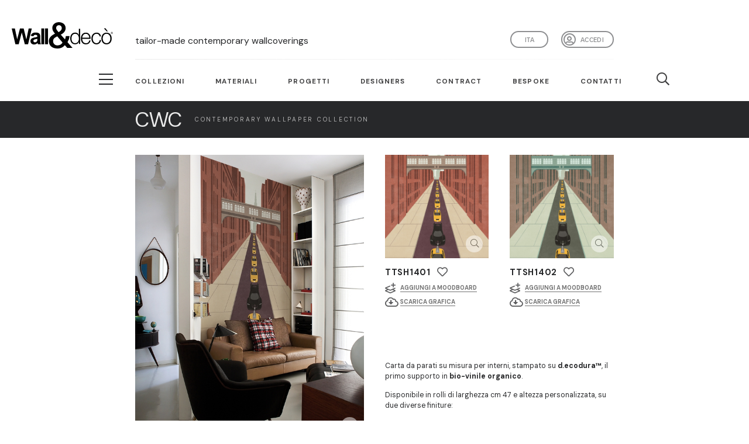

--- FILE ---
content_type: text/html; charset=utf-8
request_url: https://www.wallanddeco.com/it-it/catalogo/famiglie/contemporary-wallpaper-collection-2014-super-heroes/
body_size: 19390
content:






<!DOCTYPE html>
<html>
<head>
    <title>Wall&amp;decò | Super heroes</title>

    


<meta charset="utf-8">
<meta http-equiv="X-UA-Compatible" content="IE=edge,chrome=1">

<meta name="viewport"
      content="viewport-fit=cover, width=device-width,minimum-scale=1.0,maximum-scale=1.0,initial-scale=1.0"/>

<link rel="apple-touch-icon" sizes="57x57" href="/static/commons/favicon/apple-icon-57x57.png">
<link rel="apple-touch-icon" sizes="60x60" href="/static/commons/favicon/apple-icon-60x60.png">
<link rel="apple-touch-icon" sizes="72x72" href="/static/commons/favicon/apple-icon-72x72.png">
<link rel="apple-touch-icon" sizes="76x76" href="/static/commons/favicon/apple-icon-76x76.png">
<link rel="apple-touch-icon" sizes="114x114" href="/static/commons/favicon/apple-icon-114x114.png">
<link rel="apple-touch-icon" sizes="120x120" href="/static/commons/favicon/apple-icon-120x120.png">
<link rel="apple-touch-icon" sizes="144x144" href="/static/commons/favicon/apple-icon-144x144.png">
<link rel="apple-touch-icon" sizes="152x152" href="/static/commons/favicon/apple-icon-152x152.png">
<link rel="apple-touch-icon" sizes="180x180" href="/static/commons/favicon/apple-icon-180x180.png">
<link rel="icon" type="image/png" sizes="192x192" href="/static/commons/favicon/android-icon-192x192.png">
<link rel="icon" type="image/png" sizes="32x32" href="/static/commons/favicon/favicon-32x32.png">
<link rel="icon" type="image/png" sizes="96x96" href="/static/commons/favicon/favicon-96x96.png">
<link rel="icon" type="image/png" sizes="16x16" href="/static/commons/favicon/favicon-16x16.png">
<link rel="manifest" href="/static/commons/favicon/manifest.json">
<meta name="msapplication-TileColor" content="#ffffff">
<meta name="msapplication-TileImage" content="/static/commons/favicon/ms-icon-144x144.png">
<meta name="theme-color" content="#ffffff">



<link rel="stylesheet" href="https://use.typekit.net/zlz2slq.css"/>
<link rel="preconnect" href="https://fonts.googleapis.com">
<link rel="preconnect" href="https://fonts.gstatic.com" crossorigin>
<link rel="preconnect" href="https://fonts.googleapis.com">
<link rel="preconnect" href="https://fonts.gstatic.com" crossorigin>
<link href="https://fonts.googleapis.com/css2?family=DM+Sans:opsz,wght@9..40,100;9..40,200;9..40,300;9..40,400;9..40,500;9..40,600;9..40,700&display=swap" rel="stylesheet">
<script src="https://kit.fontawesome.com/3e985f2450.js" crossorigin="anonymous"></script>

<script src="https://code.jquery.com/jquery-3.3.1.min.js"
        integrity="sha256-FgpCb/KJQlLNfOu91ta32o/NMZxltwRo8QtmkMRdAu8=" crossorigin="anonymous"></script>
<script src="https://cdnjs.cloudflare.com/ajax/libs/modernizr/2.8.3/modernizr.min.js"
        integrity="sha256-0rguYS0qgS6L4qVzANq4kjxPLtvnp5nn2nB5G1lWRv4=" crossorigin="anonymous"></script>

<script src="/static/commons/external/js-cookie/js.cookie.js"></script>

<script src="/static/commons/js/utils.js?v=1"></script>
<script src="/static/commons/js/search-widget.js?v=7"></script>

<link rel="stylesheet" href="/static/commons/external/spectrum/spectrum.min.css" type="text/css"/>
<script src="/static/commons/external/spectrum/spectrum.min.js"></script>
<script src="/static/commons/external/iro/iro.min.js"></script>
<script src="/static/commons/js/search-by-color-widget.js?v=3"></script>

<link rel="stylesheet" href="/static/commons/css/style.min.css?v=96" type="text/css"/>



<script src="https://cdnjs.cloudflare.com/ajax/libs/popper.js/1.14.7/umd/popper.min.js"
        integrity="sha384-UO2eT0CpHqdSJQ6hJty5KVphtPhzWj9WO1clHTMGa3JDZwrnQq4sF86dIHNDz0W1"
        crossorigin="anonymous"></script>
<script src="https://stackpath.bootstrapcdn.com/bootstrap/4.3.1/js/bootstrap.min.js"
        integrity="sha384-JjSmVgyd0p3pXB1rRibZUAYoIIy6OrQ6VrjIEaFf/nJGzIxFDsf4x0xIM+B07jRM"
        crossorigin="anonymous"></script>



<!-- Hotjar Tracking Code for https://www.wallanddeco.com -->
<script>
    (function (h, o, t, j, a, r) {
        h.hj = h.hj || function () {
            (h.hj.q = h.hj.q || []).push(arguments)
        };
        h._hjSettings = {hjid: 2674015, hjsv: 6};
        a = o.getElementsByTagName('head')[0];
        r = o.createElement('script');
        r.async = 1;
        r.src = t + h._hjSettings.hjid + j + h._hjSettings.hjsv;
        a.appendChild(r);
    })(window, document, 'https://static.hotjar.com/c/hotjar-', '.js?sv=');
</script>



<script type="text/javascript">

var _iub = _iub || [];

_iub.csConfiguration = {"consentOnContinuedBrowsing":false,"lang":"it","siteId":2174813,"cookiePolicyId":63975896,"cookiePolicyUrl":"https://www.iubenda.com/privacy-policy/63975896", "banner":{ "brandBackgroundColor":"none","brandTextColor":"black","logo":"[data-uri]","acceptButtonDisplay":true,"customizeButtonDisplay":true,"acceptButtonColor":"#41403e","acceptButtonCaptionColor":"white","customizeButtonColor":"#DADADA","customizeButtonCaptionColor":"#4D4D4D","rejectButtonColor":"#0073CE","rejectButtonCaptionColor":"white","position":"bottom","textColor":"black","backgroundColor":"white","fontSizeCloseButton":"40px" }};

</script>

<script type="text/javascript" src="//cdn.iubenda.com/cs/iubenda_cs.js" charset="UTF-8" async></script>


<script type="text/javascript">
    window.CSRF_TOKEN = "blOUDbfos1YbRYHCtraFIcQoaah3MAt56suqBtloLwPrZ1xecLbmW4DpB6FwAa8u";

    window.SEARCH_HTML_ENDPOINT = "/it-it/commons/api/search-keywords/";
    window.SEARCH_COLOR_RAL_HTML_ENDPOINT = "/it-it/commons/api/search-color-ral/";

    window.COLOR_PICKER_INITIAL_COLOR = "#ffffff";
    window.COLOR_PICKER_LABEL_H = 'TONALITÀ';
    window.COLOR_PICKER_LABEL_S = 'SATURAZIONE';
    window.COLOR_PICKER_LABEL_V = 'LUMINOSITÀ';
</script>

<!-- GOOGLE ANALYTICS -->
<!-- Global site tag (gtag.js) - Google Analytics -->
<script async src="https://www.googletagmanager.com/gtag/js?id=UA-10776398-9"></script>
<script>
    window.dataLayer = window.dataLayer || [];

    function gtag() {
        dataLayer.push(arguments);
    }

    gtag('js', new Date());

    gtag('config', 'UA-10776398-9');
</script>

<!-- Google Tag Manager -->
<script>(function(w,d,s,l,i){w[l]=w[l]||[];w[l].push({'gtm.start':
new Date().getTime(),event:'gtm.js'});var f=d.getElementsByTagName(s)[0],
j=d.createElement(s),dl=l!='dataLayer'?'&l='+l:'';j.async=true;j.src=
'https://www.googletagmanager.com/gtm.js?id='+i+dl;f.parentNode.insertBefore(j,f);
})(window,document,'script','dataLayer','GTM-PWS2JWQ');</script>
<!-- End Google Tag Manager -->

<!-- Adform Tracking Code BEGIN -->

<script type="text/javascript" src="https://track.adform.net/serving/scripts/trackpoint/"></script>
<script type="text/javascript">
    adf.Params.PageName = encodeURIComponent('Wall&Deco_V');
    adf.Params.Divider = encodeURIComponent('|');
    adf.track(571454);
</script>
<noscript>
    <p style="margin:0;padding:0;border:0;">
        <img src="https://track.adform.net/Serving/TrackPoint/?pm=571454&ADFPageName=Wall&Deco_V&ADFdivider=|"
             width="1" height="1" alt=""/>
    </p>
</noscript>
<!-- Adform Tracking Code END -->

<!-- Adform Tracking Code BEGIN -->

<script type="text/javascript" src="https://track.adform.net/serving/scripts/trackpoint/"></script>
<script type="text/javascript">
    adf.Params.PageName = encodeURIComponent('Wall&Deco_C');
    adf.Params.Divider = encodeURIComponent('|');
    adf.track(571454);
</script>
<noscript>
    <p style="margin:0;padding:0;border:0;">
        <img src="https://track.adform.net/Serving/TrackPoint/?pm=571454&ADFPageName=Wall&Deco_C&ADFdivider=|"
             width="1" height="1" alt=""/>
    </p>
</noscript>
<!-- Adform Tracking Code END -->

<!-- Pinterest Tag -->
<script>
    !function (e) {
        if (!window.pintrk) {
            window.pintrk = function () {
                window.pintrk.queue.push(Array.prototype.slice.call(arguments))
            };
            var
                n = window.pintrk;
            n.queue = [], n.version = "3.0";
            var
                t = document.createElement("script");
            t.async = !0, t.src = e;
            var
                r = document.getElementsByTagName("script")[0];
            r.parentNode.insertBefore(t, r)
        }
    }("https://s.pinimg.com/ct/core.js");
    pintrk('load', '2612822067259', {em: '<user_email_address>'});
    pintrk('page');
</script>
<noscript>
    <img height="1" width="1" style="display:none;" alt=""
         src="https://ct.pinterest.com/v3/?event=init&tid=2612822067259&pd[em]=<hashed_email_address>&noscript=1"/>
</noscript>
<script>
    pintrk('track', 'pagevisit');
</script>
<noscript>
    <img height="1" width="1" style="display:none;" alt=""
         src="https://ct.pinterest.com/v3/?tid=2612822067259&event=pagevisit&noscript=1"/>
</noscript>
<!-- end Pinterest Tag -->

<!-- Convertflow -->

<script async src="https://js.convertflow.co/production/websites/49716.js"></script>

<!-- end Convertflow -->



    
<link href="/static/commons/external/swiper/css/swiper.min.css" rel="stylesheet">

<script src="/static/commons/external/lightGallery/js/lightgallery-all.min.js"></script>
<link href="/static/commons/external/lightGallery/css/lightgallery.css" rel="stylesheet">
<link href="https://vjs.zencdn.net/4.12/video-js.css" rel="stylesheet">
<script src="https://vjs.zencdn.net/4.12/video.js"></script>

</head>

<body>
<header>
    <div class="container-fluid">
        <div class="row align-items-center d-flex align-items-end">
            <div class="col-6 col-sm-3 col-md-2">
                <a href="/it-it/" id="logo-container" class="rev-opacity">
                    <svg viewBox="0 0 95.71 24.49" xmlns="http://www.w3.org/2000/svg">
                        <g fill="#000100">
                            <path d="m3.46 20.53-3.46-14.72h2.99l2.18 10.11 2.65-10.11h3.47l2.54 10.28 2.22-10.28h2.94l-3.51 14.72h-3.1l-2.88-11.01-2.88 11.01z"/>
                            <path d="m24.22 15.41a17 17 0 0 1 -1.69.43 5.29 5.29 0 0 0 -1.51.49 1.19 1.19 0 0 0 -.54 1 1.39 1.39 0 0 0 .44 1 1.48 1.48 0 0 0 1.1.43 2.33 2.33 0 0 0 1.43-.5 1.68 1.68 0 0 0 .66-.93 5.29 5.29 0 0 0 .11-1.33zm-3.71-2.29-2.51-.46a4 4 0 0 1 1.47-2.29 5.21 5.21 0 0 1 3.07-.75 6.53 6.53 0 0 1 2.77.45 2.83 2.83 0 0 1 1.28 1.14 6 6 0 0 1 .41 2.52v3.3a11.56 11.56 0 0 0 .13 2.07 6.29 6.29 0 0 0 .5 1.43h-2.82a6.77 6.77 0 0 1 -.27-.83c-.05-.17-.08-.28-.1-.33a4.83 4.83 0 0 1 -1.52 1.05 4.22 4.22 0 0 1 -1.73.35 3.51 3.51 0 0 1 -2.55-.89 3 3 0 0 1 -.93-2.26 3.09 3.09 0 0 1 .42-1.62 2.85 2.85 0 0 1 1.19-1.09 9.38 9.38 0 0 1 2.21-.66 13.94 13.94 0 0 0 2.69-.69v-.28a1.49 1.49 0 0 0 -.39-1.16 2.35 2.35 0 0 0 -1.49-.35 2 2 0 0 0 -1.16.3 2.09 2.09 0 0 0 -.67 1"/>
                            <path d="m28 5.81h2.77v14.73h-2.77z"/>
                            <path d="m31.55 5.81h2.77v14.73h-2.77z"/>
                            <path d="m94.53 10h.19.19a.14.14 0 0 0 .09-.14.16.16 0 0 0 0-.09.13.13 0 0 0 -.07 0 .51.51 0 0 0 -.16 0h-.18zm-.17.58v-1h.35a.84.84 0 0 1 .26 0 .23.23 0 0 1 .12.1.27.27 0 0 1 0 .35.34.34 0 0 1 -.21.09.19.19 0 0 1 .09 0 1.16 1.16 0 0 1 .15.21l.12.2h-.24l-.09-.16a.82.82 0 0 0 -.17-.24.17.17 0 0 0 -.13 0h-.09v.44zm.41-1.32a.75.75 0 0 0 -.38.1.81.81 0 0 0 -.29.29.78.78 0 0 0 0 .8.74.74 0 0 0 .29.29.75.75 0 0 0 .38.1.76.76 0 0 0 .39-.1.81.81 0 0 0 .29-.29.85.85 0 0 0 0-.8.77.77 0 0 0 -.68-.39m0-.16a1 1 0 0 1 .46.12.87.87 0 0 1 .35.36 1 1 0 0 1 .13.47.88.88 0 0 1 -.13.47.84.84 0 0 1 -.34.36 1 1 0 0 1 -.93 0 .93.93 0 0 1 -.35-.36 1 1 0 0 1 -.12-.47 1 1 0 0 1 .47-.83 1 1 0 0 1 .46-.12"/>
                            <path d="m59.91 19.57c2.68 0 3.61-2.26 3.61-4.39s-.93-4.39-3.61-4.39c-2.4 0-3.37 2.25-3.37 4.39s1 4.39 3.37 4.39m4.87.76h-1.16v-2a4.06 4.06 0 0 1 -3.67 2.26c-3.14 0-4.63-2.54-4.63-5.45s1.49-5.45 4.63-5.45a3.66 3.66 0 0 1 3.53 2.31v-5.93h1.26z"/>
                            <path d="m73.36 14.46c-.06-1.9-1.24-3.67-3.28-3.67s-3.19 1.79-3.39 3.67zm-6.67 1.06c0 1.83 1 4.05 3.39 4.05a3.14 3.14 0 0 0 3.24-2.63h1.26c-.54 2.33-1.9 3.69-4.5 3.69-3.27 0-4.65-2.52-4.65-5.45 0-2.72 1.38-5.45 4.65-5.45s4.64 2.89 4.54 5.79z"/>
                            <path d="m83.15 13.26a2.8 2.8 0 0 0 -2.92-2.47c-2.41 0-3.61 2.19-3.61 4.39s1.2 4.39 3.61 4.39a3.07 3.07 0 0 0 3-2.93h1.25a4.18 4.18 0 0 1 -4.25 4c-3.15 0-4.87-2.5-4.87-5.45s1.72-5.45 4.87-5.45a3.84 3.84 0 0 1 4.17 3.53z"/>
                            <path d="m87.22 5.77h1.56l2.1 2.82h-1zm-1.15 9.41c0 2.2 1.19 4.39 3.61 4.39s3.61-2.19 3.61-4.39-1.19-4.4-3.61-4.4-3.61 2.2-3.61 4.4m8.48 0c0 2.95-1.71 5.45-4.87 5.45s-4.87-2.5-4.87-5.45 1.72-5.45 4.87-5.45 4.87 2.49 4.87 5.45"/>
                            <path d="m42 5.39c0 1.55 1.39 2.73 2.32 3.91 1.54-1 3-1.94 3-3.81a2.54 2.54 0 0 0 -2.61-2.7 2.57 2.57 0 0 0 -2.71 2.6m1.07 7.79c-1.5.85-3.93 1.61-3.93 4.4a3.78 3.78 0 0 0 4.11 4 5.54 5.54 0 0 0 4.83-2.63zm7.19 8.22a9 9 0 0 1 -7.15 3.09c-4.68 0-8-2.57-8-7 0-3.32 2.93-5.42 5.86-6.81-1.33-1.54-2.58-3.09-2.58-5.12-.06-3.36 2.73-5.56 6.2-5.56 3.29 0 6.41 1.87 6.41 5.62 0 2.76-2.14 4.73-4.61 6l4 4.4a11.48 11.48 0 0 0 .79-3.15h3.57a12.89 12.89 0 0 1 -2 5.75l4.81 5.38h-5z"/>
                        </g>
                    </svg>
                </a>
            </div>
            <div class="col-6 col-sm-9 col-md-10 col-xl-8 position-relative">
                
                <div class="d-none d-xl-inline-block head-payoff-container">
                    
                    
                    <h1>tailor-made contemporary wallcoverings</h1>
                </div>
                <nav id="nav-social" class="float-right">
                    <ul class="list-inline d-flex">
                        <li class="list-inline-item">
                            <a class="user-button "
                               href="/it-it/accounts/profile/">
                                
                                    Accedi</a>
                        </li>
                    </ul>
                </nav>
                <nav id="nav-language" class="float-right">
                    
                    
                    
                    <button id="language-selector" type="button" class="btn-languages dropdown-toggle"
                            data-toggle="dropdown" aria-haspopup="true"
                            aria-expanded="false">ita</button>
                    <ul id="other-languages-container">
                        
                            
                            <li><a href="/en-us/">Eng</a></li>
                        
                            
                            <li><a href="/fr-fr/">fra</a></li>
                        
                            
                            <li><a href="/de-de/">Deu</a></li>
                        
                            
                            <li><a href="/es-es/">esp</a></li>
                        </ul>
                </nav>
            </div>
        </div>
        <div class="row">
            <div class="col-12 col-xl-8 offset-xl-2">
                <hr class="header-sep d-block"/>
            </div>
        </div>
    </div>
    <div class="container-fluid nav-main-container white">
        <div class="row">
            <div class="col-xl-2 d-none d-xl-block">
                <div class="button_container_lg_outer">
                    <div class="button_container_lg_inner">
                        <div class="button_container d-inline-block toggle"><span class="top"></span><span
                                class="middle"></span><span class="bottom"></span></div>
                    </div>
                </div>
            </div>
            <div class="col-12 col-xl-8">
                <nav id="nav-main">
                    <div class="button_container d-inline-block d-xl-none toggle"><span class="top"></span><span
                            class="middle"></span><span class="bottom"></span></div>
                    <a href="/it-it/" id="logo-container-sticky" class="rev-opacity">
                        <svg viewBox="0 0 95.71 24.49" xmlns="http://www.w3.org/2000/svg">
                            <g fill="#000100">
                                <path d="m3.46 20.53-3.46-14.72h2.99l2.18 10.11 2.65-10.11h3.47l2.54 10.28 2.22-10.28h2.94l-3.51 14.72h-3.1l-2.88-11.01-2.88 11.01z"/>
                                <path d="m24.22 15.41a17 17 0 0 1 -1.69.43 5.29 5.29 0 0 0 -1.51.49 1.19 1.19 0 0 0 -.54 1 1.39 1.39 0 0 0 .44 1 1.48 1.48 0 0 0 1.1.43 2.33 2.33 0 0 0 1.43-.5 1.68 1.68 0 0 0 .66-.93 5.29 5.29 0 0 0 .11-1.33zm-3.71-2.29-2.51-.46a4 4 0 0 1 1.47-2.29 5.21 5.21 0 0 1 3.07-.75 6.53 6.53 0 0 1 2.77.45 2.83 2.83 0 0 1 1.28 1.14 6 6 0 0 1 .41 2.52v3.3a11.56 11.56 0 0 0 .13 2.07 6.29 6.29 0 0 0 .5 1.43h-2.82a6.77 6.77 0 0 1 -.27-.83c-.05-.17-.08-.28-.1-.33a4.83 4.83 0 0 1 -1.52 1.05 4.22 4.22 0 0 1 -1.73.35 3.51 3.51 0 0 1 -2.55-.89 3 3 0 0 1 -.93-2.26 3.09 3.09 0 0 1 .42-1.62 2.85 2.85 0 0 1 1.19-1.09 9.38 9.38 0 0 1 2.21-.66 13.94 13.94 0 0 0 2.69-.69v-.28a1.49 1.49 0 0 0 -.39-1.16 2.35 2.35 0 0 0 -1.49-.35 2 2 0 0 0 -1.16.3 2.09 2.09 0 0 0 -.67 1"/>
                                <path d="m28 5.81h2.77v14.73h-2.77z"/>
                                <path d="m31.55 5.81h2.77v14.73h-2.77z"/>
                                <path d="m94.53 10h.19.19a.14.14 0 0 0 .09-.14.16.16 0 0 0 0-.09.13.13 0 0 0 -.07 0 .51.51 0 0 0 -.16 0h-.18zm-.17.58v-1h.35a.84.84 0 0 1 .26 0 .23.23 0 0 1 .12.1.27.27 0 0 1 0 .35.34.34 0 0 1 -.21.09.19.19 0 0 1 .09 0 1.16 1.16 0 0 1 .15.21l.12.2h-.24l-.09-.16a.82.82 0 0 0 -.17-.24.17.17 0 0 0 -.13 0h-.09v.44zm.41-1.32a.75.75 0 0 0 -.38.1.81.81 0 0 0 -.29.29.78.78 0 0 0 0 .8.74.74 0 0 0 .29.29.75.75 0 0 0 .38.1.76.76 0 0 0 .39-.1.81.81 0 0 0 .29-.29.85.85 0 0 0 0-.8.77.77 0 0 0 -.68-.39m0-.16a1 1 0 0 1 .46.12.87.87 0 0 1 .35.36 1 1 0 0 1 .13.47.88.88 0 0 1 -.13.47.84.84 0 0 1 -.34.36 1 1 0 0 1 -.93 0 .93.93 0 0 1 -.35-.36 1 1 0 0 1 -.12-.47 1 1 0 0 1 .47-.83 1 1 0 0 1 .46-.12"/>
                                <path d="m59.91 19.57c2.68 0 3.61-2.26 3.61-4.39s-.93-4.39-3.61-4.39c-2.4 0-3.37 2.25-3.37 4.39s1 4.39 3.37 4.39m4.87.76h-1.16v-2a4.06 4.06 0 0 1 -3.67 2.26c-3.14 0-4.63-2.54-4.63-5.45s1.49-5.45 4.63-5.45a3.66 3.66 0 0 1 3.53 2.31v-5.93h1.26z"/>
                                <path d="m73.36 14.46c-.06-1.9-1.24-3.67-3.28-3.67s-3.19 1.79-3.39 3.67zm-6.67 1.06c0 1.83 1 4.05 3.39 4.05a3.14 3.14 0 0 0 3.24-2.63h1.26c-.54 2.33-1.9 3.69-4.5 3.69-3.27 0-4.65-2.52-4.65-5.45 0-2.72 1.38-5.45 4.65-5.45s4.64 2.89 4.54 5.79z"/>
                                <path d="m83.15 13.26a2.8 2.8 0 0 0 -2.92-2.47c-2.41 0-3.61 2.19-3.61 4.39s1.2 4.39 3.61 4.39a3.07 3.07 0 0 0 3-2.93h1.25a4.18 4.18 0 0 1 -4.25 4c-3.15 0-4.87-2.5-4.87-5.45s1.72-5.45 4.87-5.45a3.84 3.84 0 0 1 4.17 3.53z"/>
                                <path d="m87.22 5.77h1.56l2.1 2.82h-1zm-1.15 9.41c0 2.2 1.19 4.39 3.61 4.39s3.61-2.19 3.61-4.39-1.19-4.4-3.61-4.4-3.61 2.2-3.61 4.4m8.48 0c0 2.95-1.71 5.45-4.87 5.45s-4.87-2.5-4.87-5.45 1.72-5.45 4.87-5.45 4.87 2.49 4.87 5.45"/>
                                <path d="m42 5.39c0 1.55 1.39 2.73 2.32 3.91 1.54-1 3-1.94 3-3.81a2.54 2.54 0 0 0 -2.61-2.7 2.57 2.57 0 0 0 -2.71 2.6m1.07 7.79c-1.5.85-3.93 1.61-3.93 4.4a3.78 3.78 0 0 0 4.11 4 5.54 5.54 0 0 0 4.83-2.63zm7.19 8.22a9 9 0 0 1 -7.15 3.09c-4.68 0-8-2.57-8-7 0-3.32 2.93-5.42 5.86-6.81-1.33-1.54-2.58-3.09-2.58-5.12-.06-3.36 2.73-5.56 6.2-5.56 3.29 0 6.41 1.87 6.41 5.62 0 2.76-2.14 4.73-4.61 6l4 4.4a11.48 11.48 0 0 0 .79-3.15h3.57a12.89 12.89 0 0 1 -2 5.75l4.81 5.38h-5z"/>
                            </g>
                        </svg>
                    </a>
                    <ul class="list-inline d-flex">
                        <li class="list-inline-item"><a href="#" class="link-collection">Collezioni</a>
                        </li>
                        <li class="list-inline-item"><a
                                href="/it-it/materials/materials/">Materiali</a></li>
                        <li class="list-inline-item"><a
                                href="/it-it/news/progetti/">Progetti</a></li>
                        <li class="list-inline-item d-none d-xl-block"><a
                                href="/it-it/designers/">Designers</a></li>
                        
                        <li class="list-inline-item d-none d-xl-block"><a
                                href="/it-it/contract/">Contract</a>
                        </li>
                        <li class="list-inline-item d-none d-xl-block"><a
                                href="/it-it/bespoke/">Bespoke</a>
                        </li>
                        
                        <li class="list-inline-item d-none d-xl-block"><a
                                href="/it-it/contatti/">Contatti</a>
                        </li>
                        <li class="list-inline-item search"><a href="#" class="link-search"><i
                                class="far fa-search"></i></a></li>
                        <li class="list-inline-item favorites"><a href="/it-it/favorites/"><i
                                class="fas fa-heart"></i></a></li>
                    </ul>
                </nav>
            </div>
        </div>
    </div>
</header>

<div id="sticky-header-ph"></div>

<main class="position-relative">
    



<section id="family-header" class="container-fluid after-menu-sticky">
    <div class="row collection-row">
        <div class="d-none d-xl-block col-xl-2"></div>
        <div class="col-12 col-xl-9 py-3">
            <a href="/it-it/catalogo/collezioni/contemporary-wallpaper-collection/" class="rev-opacity"><h2 class="my-auto">CWC</h2><h1 class="my-auto">Contemporary Wallpaper Collection</h1></a>
        </div>
        <div class="d-none d-xl-block col-xl-1"></div>
    </div>
</section>

<section id="family">
    <div class="container-fluid after-after-menu-sticky">
        <div class="row">
            


    




<input type="hidden" name="csrfmiddlewaretoken" value="blOUDbfos1YbRYHCtraFIcQoaah3MAt56suqBtloLwPrZ1xecLbmW4DpB6FwAa8u">


<div class="col-12 pt-0 pb-5 family-detail-main-cell">
    <div id="lightgallery" class="row">
        <div class="d-none d-xl-block col-xl-2"></div>
        <div class="col-12 col-sm-10 col-md-6 col-xl-4">
            <article id="family-detail" class="mt-4p">
                <a href="" data-responsive="https://wd2-media.devark.it/HswcE_H-ewYwuh49NzskFTRFoCs=/fit-in/x750/filters:watermark(https://storage.googleapis.com/wd-media/catalog/product/image/wd-watermark-wide-white-20p.png%2Ccenter%2Ccenter%2C0):quality(90)/http%3A%2F%2Fwadm%2Fcatalog%2Ffamilygallerymediaitem%2Ffile%2Fsuper-heroes.jpg 375, https://wd2-media.devark.it/ZewfxlvLwF4pvJIp9jwPM-LLJsE=/fit-in/x960/filters:watermark(https://storage.googleapis.com/wd-media/catalog/product/image/wd-watermark-wide-white-20p.png%2Ccenter%2Ccenter%2C0):quality(90)/http%3A%2F%2Fwadm%2Fcatalog%2Ffamilygallerymediaitem%2Ffile%2Fsuper-heroes.jpg 480, https://wd2-media.devark.it/rkWjF6MdfXUQOwKCe7k4cvQoC6E=/fit-in/x1600/filters:watermark(https://storage.googleapis.com/wd-media/catalog/product/image/wd-watermark-wide-white-20p.png%2Ccenter%2Ccenter%2C0):quality(90)/http%3A%2F%2Fwadm%2Fcatalog%2Ffamilygallerymediaitem%2Ffile%2Fsuper-heroes.jpg 800, https://wd2-media.devark.it/S4vJPyn8fIQSgTtht4nwTJ_doWI=/fit-in/x2880/filters:watermark(https://storage.googleapis.com/wd-media/catalog/product/image/wd-watermark-wide-white-20p.png%2Ccenter%2Ccenter%2C0):quality(90)/http%3A%2F%2Fwadm%2Fcatalog%2Ffamilygallerymediaitem%2Ffile%2Fsuper-heroes.jpg 1920" data-src="https://wd2-media.devark.it/S4vJPyn8fIQSgTtht4nwTJ_doWI=/fit-in/x2880/filters:watermark(https://storage.googleapis.com/wd-media/catalog/product/image/wd-watermark-wide-white-20p.png%2Ccenter%2Ccenter%2C0):quality(90)/http%3A%2F%2Fwadm%2Fcatalog%2Ffamilygallerymediaitem%2Ffile%2Fsuper-heroes.jpg" class="img-hover-zoom lens lightgallery_item disabled_link">
                    <div class="img-container-outer">
                        <div class="img-container">
                            <img srcset="https://wd2-media.devark.it/ahNHBx-ZrWntFqsejWUmCTzW1OI=/600x/filters:quality(100)/http%3A%2F%2Fwadm%2Fcatalog%2Ffamilygallerymediaitem%2Ffile%2Fsuper-heroes.jpg 600w, https://wd2-media.devark.it/ahNHBx-ZrWntFqsejWUmCTzW1OI=/600x/filters:quality(100)/http%3A%2F%2Fwadm%2Fcatalog%2Ffamilygallerymediaitem%2Ffile%2Fsuper-heroes.jpg 600w, https://wd2-media.devark.it/ahNHBx-ZrWntFqsejWUmCTzW1OI=/600x/filters:quality(100)/http%3A%2F%2Fwadm%2Fcatalog%2Ffamilygallerymediaitem%2Ffile%2Fsuper-heroes.jpg 600w, https://wd2-media.devark.it/ahNHBx-ZrWntFqsejWUmCTzW1OI=/600x/filters:quality(100)/http%3A%2F%2Fwadm%2Fcatalog%2Ffamilygallerymediaitem%2Ffile%2Fsuper-heroes.jpg 600w, https://wd2-media.devark.it/ahNHBx-ZrWntFqsejWUmCTzW1OI=/600x/filters:quality(100)/http%3A%2F%2Fwadm%2Fcatalog%2Ffamilygallerymediaitem%2Ffile%2Fsuper-heroes.jpg 600w" sizes="(max-width: 575px) 100vw, (max-width: 767px) 50vw, (max-width: 991px) 34vw, (max-width: 1199px) 34vw, (max-width: 1920px) 34vw, 100vw" src="https://wd2-media.devark.it/qZVUYXBZvHg9TVs3YPmIiGQnaAM=/960x/filters:quality(100)/http%3A%2F%2Fwadm%2Fcatalog%2Ffamilygallerymediaitem%2Ffile%2Fsuper-heroes.jpg" title="Super heroes" alt="Super heroes" class="img-fluid w-100" />
                            

                            
                            <div class="d-none">
                                
                                    <img src="https://wd2-media.devark.it/HswcE_H-ewYwuh49NzskFTRFoCs=/fit-in/x750/filters:watermark(https://storage.googleapis.com/wd-media/catalog/product/image/wd-watermark-wide-white-20p.png%2Ccenter%2Ccenter%2C0):quality(90)/http%3A%2F%2Fwadm%2Fcatalog%2Ffamilygallerymediaitem%2Ffile%2Fsuper-heroes.jpg" alt="" />
                                
                                    <img src="https://wd2-media.devark.it/ZewfxlvLwF4pvJIp9jwPM-LLJsE=/fit-in/x960/filters:watermark(https://storage.googleapis.com/wd-media/catalog/product/image/wd-watermark-wide-white-20p.png%2Ccenter%2Ccenter%2C0):quality(90)/http%3A%2F%2Fwadm%2Fcatalog%2Ffamilygallerymediaitem%2Ffile%2Fsuper-heroes.jpg" alt="" />
                                
                                    <img src="https://wd2-media.devark.it/rkWjF6MdfXUQOwKCe7k4cvQoC6E=/fit-in/x1600/filters:watermark(https://storage.googleapis.com/wd-media/catalog/product/image/wd-watermark-wide-white-20p.png%2Ccenter%2Ccenter%2C0):quality(90)/http%3A%2F%2Fwadm%2Fcatalog%2Ffamilygallerymediaitem%2Ffile%2Fsuper-heroes.jpg" alt="" />
                                
                                    <img src="https://wd2-media.devark.it/S4vJPyn8fIQSgTtht4nwTJ_doWI=/fit-in/x2880/filters:watermark(https://storage.googleapis.com/wd-media/catalog/product/image/wd-watermark-wide-white-20p.png%2Ccenter%2Ccenter%2C0):quality(90)/http%3A%2F%2Fwadm%2Fcatalog%2Ffamilygallerymediaitem%2Ffile%2Fsuper-heroes.jpg" alt="" />
                                
                                <img src="https://wd2-media.devark.it/S4vJPyn8fIQSgTtht4nwTJ_doWI=/fit-in/x2880/filters:watermark(https://storage.googleapis.com/wd-media/catalog/product/image/wd-watermark-wide-white-20p.png%2Ccenter%2Ccenter%2C0):quality(90)/http%3A%2F%2Fwadm%2Fcatalog%2Ffamilygallerymediaitem%2Ffile%2Fsuper-heroes.jpg" alt="" />
                            </div>
                        </div>
                    </div>
                </a>
                <div class="px-4 py-4">
                    <h1 class="mt-2 mb-1">Super heroes</h1>
                    <h2>2014</h2><span class="sep">&nbsp;/</span>
                    <h3>Alessandro Gottardo (aka Shout)</h3>
                    

                    



                </div>
            </article>
        </div>
    
        <section id="products" class="col-12 col-md-6 col-xl-4">
            <div class="row">
                
                    <div class="col-6">
                        <article class="product pt-4p pb-3">
                            <a href="" data-responsive="https://wd2-media.devark.it/F9dESppv0TUSvopHH2flkB1Y480=/fit-in/x750/filters:watermark(https://storage.googleapis.com/wd-media/catalog/product/image/wd-watermark-wide-white-20p.png%2Ccenter%2Ccenter%2C0):quality(90)/http%3A%2F%2Fwadm%2Fcatalog%2Fproduct%2Fimage%2FTTSH1401.jpg 375, https://wd2-media.devark.it/UIFULkZnnis3rcXDKE8JXMffL0A=/fit-in/x960/filters:watermark(https://storage.googleapis.com/wd-media/catalog/product/image/wd-watermark-wide-white-20p.png%2Ccenter%2Ccenter%2C0):quality(90)/http%3A%2F%2Fwadm%2Fcatalog%2Fproduct%2Fimage%2FTTSH1401.jpg 480, https://wd2-media.devark.it/vLAcnGTONRzlDJXJZOzcYP-uGeY=/fit-in/x1600/filters:watermark(https://storage.googleapis.com/wd-media/catalog/product/image/wd-watermark-wide-white-20p.png%2Ccenter%2Ccenter%2C0):quality(90)/http%3A%2F%2Fwadm%2Fcatalog%2Fproduct%2Fimage%2FTTSH1401.jpg 800, https://wd2-media.devark.it/QjJJ0rOy6ino_FnKS3hyOzRPayI=/fit-in/x2880/filters:watermark(https://storage.googleapis.com/wd-media/catalog/product/image/wd-watermark-wide-white-20p.png%2Ccenter%2Ccenter%2C0):quality(90)/http%3A%2F%2Fwadm%2Fcatalog%2Fproduct%2Fimage%2FTTSH1401.jpg 1920" data-src="https://wd2-media.devark.it/QjJJ0rOy6ino_FnKS3hyOzRPayI=/fit-in/x2880/filters:watermark(https://storage.googleapis.com/wd-media/catalog/product/image/wd-watermark-wide-white-20p.png%2Ccenter%2Ccenter%2C0):quality(90)/http%3A%2F%2Fwadm%2Fcatalog%2Fproduct%2Fimage%2FTTSH1401.jpg" class="img-hover-zoom lens lightgallery_item disabled_link">
                                <div class="img-container">
                                    <img srcset="https://wd2-media.devark.it/pk2DsJFoEjTkvifYxn_q0Nvn-Mk=/trim/384x384/filters:quality(100)/http%3A%2F%2Fwadm%2Fcatalog%2Fproduct%2Fimage%2FTTSH1401.jpg 384w, https://wd2-media.devark.it/fuxzR-AIfTxOw8UFhKqFYj-SqcU=/384x/filters:quality(100)/http%3A%2F%2Fwadm%2Fcatalog%2Fproduct%2Fimage%2FTTSH1401.jpg 384w, https://wd2-media.devark.it/fuxzR-AIfTxOw8UFhKqFYj-SqcU=/384x/filters:quality(100)/http%3A%2F%2Fwadm%2Fcatalog%2Fproduct%2Fimage%2FTTSH1401.jpg 384w, https://wd2-media.devark.it/fuxzR-AIfTxOw8UFhKqFYj-SqcU=/384x/filters:quality(100)/http%3A%2F%2Fwadm%2Fcatalog%2Fproduct%2Fimage%2FTTSH1401.jpg 384w, https://wd2-media.devark.it/fuxzR-AIfTxOw8UFhKqFYj-SqcU=/384x/filters:quality(100)/http%3A%2F%2Fwadm%2Fcatalog%2Fproduct%2Fimage%2FTTSH1401.jpg 384w" sizes="(max-width: 575px) 50vw, (max-width: 767px) 34vw, (max-width: 991px) 25vw, (max-width: 1199px) 25vw, (max-width: 1920px) 25vw, 100vw" src="https://wd2-media.devark.it/NFYaTvGCoClzSeOZ_ci1MKP1Iso=/480x/filters:quality(100)/http%3A%2F%2Fwadm%2Fcatalog%2Fproduct%2Fimage%2FTTSH1401.jpg" title="TTSH1401" alt="TTSH1401" class="img-fluid w-100" />
                                    

                                    
                                    <div class="d-none">
                                        
                                            <img src="https://wd2-media.devark.it/F9dESppv0TUSvopHH2flkB1Y480=/fit-in/x750/filters:watermark(https://storage.googleapis.com/wd-media/catalog/product/image/wd-watermark-wide-white-20p.png%2Ccenter%2Ccenter%2C0):quality(90)/http%3A%2F%2Fwadm%2Fcatalog%2Fproduct%2Fimage%2FTTSH1401.jpg" alt="" />
                                        
                                            <img src="https://wd2-media.devark.it/UIFULkZnnis3rcXDKE8JXMffL0A=/fit-in/x960/filters:watermark(https://storage.googleapis.com/wd-media/catalog/product/image/wd-watermark-wide-white-20p.png%2Ccenter%2Ccenter%2C0):quality(90)/http%3A%2F%2Fwadm%2Fcatalog%2Fproduct%2Fimage%2FTTSH1401.jpg" alt="" />
                                        
                                            <img src="https://wd2-media.devark.it/vLAcnGTONRzlDJXJZOzcYP-uGeY=/fit-in/x1600/filters:watermark(https://storage.googleapis.com/wd-media/catalog/product/image/wd-watermark-wide-white-20p.png%2Ccenter%2Ccenter%2C0):quality(90)/http%3A%2F%2Fwadm%2Fcatalog%2Fproduct%2Fimage%2FTTSH1401.jpg" alt="" />
                                        
                                            <img src="https://wd2-media.devark.it/QjJJ0rOy6ino_FnKS3hyOzRPayI=/fit-in/x2880/filters:watermark(https://storage.googleapis.com/wd-media/catalog/product/image/wd-watermark-wide-white-20p.png%2Ccenter%2Ccenter%2C0):quality(90)/http%3A%2F%2Fwadm%2Fcatalog%2Fproduct%2Fimage%2FTTSH1401.jpg" alt="" />
                                        
                                        <img src="https://wd2-media.devark.it/QjJJ0rOy6ino_FnKS3hyOzRPayI=/fit-in/x2880/filters:watermark(https://storage.googleapis.com/wd-media/catalog/product/image/wd-watermark-wide-white-20p.png%2Ccenter%2Ccenter%2C0):quality(90)/http%3A%2F%2Fwadm%2Fcatalog%2Fproduct%2Fimage%2FTTSH1401.jpg" alt="" />
                                    </div>
                                </div>
                            </a>
                            <div class="px-0 pt-1p d-inline-block product-title-container">
                                <h1 class="d-inline-block pt-2p">TTSH1401</h1>
                                <a class="product-icon-button favorite-product-link disabled_link icon-inline ml-2" data-slug="contemporary-wallpaper-collection-2014-super-heroes-ttsh1401" href="#" title="Preferito"></a>
                            </div>
                            <div class="px-0 pt-0">
                                <a class="product-icon-button moodboards-add-product-link" data-slug="contemporary-wallpaper-collection-2014-super-heroes-ttsh1401" href="/it-it/catalogo/products/contemporary-wallpaper-collection-2014-super-heroes/moodboards-add/" title="Aggiungi a moodboard"><span class="icon-label d-inline-block ml-2">Aggiungi a moodboard</span></a>
                                <br/>
                                
                                    <a class="product-icon-button download-product-link login_required_link" href="/it-it/catalogo/products/contemporary-wallpaper-collection-2014-super-heroes/image-download/"
                                       title="Scarica grafica"><span class="icon-label d-inline-block ml-2">Scarica grafica</span></a>
                                    <br/>
                                
                            </div>
                        </article>
                    </div>
                
                    <div class="col-6">
                        <article class="product pt-4p pb-3">
                            <a href="" data-responsive="https://wd2-media.devark.it/vff4TAWxHtmsDNRJ-Spbxtz9jfk=/fit-in/x750/filters:watermark(https://storage.googleapis.com/wd-media/catalog/product/image/wd-watermark-wide-white-20p.png%2Ccenter%2Ccenter%2C0):quality(90)/http%3A%2F%2Fwadm%2Fcatalog%2Fproduct%2Fimage%2FTTSH1402.jpg 375, https://wd2-media.devark.it/wHT33lgXfarFq2HvZK4u6-s4FIg=/fit-in/x960/filters:watermark(https://storage.googleapis.com/wd-media/catalog/product/image/wd-watermark-wide-white-20p.png%2Ccenter%2Ccenter%2C0):quality(90)/http%3A%2F%2Fwadm%2Fcatalog%2Fproduct%2Fimage%2FTTSH1402.jpg 480, https://wd2-media.devark.it/_W1zOhh8xUE7sYDSJRXCD7WeHGs=/fit-in/x1600/filters:watermark(https://storage.googleapis.com/wd-media/catalog/product/image/wd-watermark-wide-white-20p.png%2Ccenter%2Ccenter%2C0):quality(90)/http%3A%2F%2Fwadm%2Fcatalog%2Fproduct%2Fimage%2FTTSH1402.jpg 800, https://wd2-media.devark.it/ulVgZ02vkFJrBT-h0-u4YiQHT-g=/fit-in/x2880/filters:watermark(https://storage.googleapis.com/wd-media/catalog/product/image/wd-watermark-wide-white-20p.png%2Ccenter%2Ccenter%2C0):quality(90)/http%3A%2F%2Fwadm%2Fcatalog%2Fproduct%2Fimage%2FTTSH1402.jpg 1920" data-src="https://wd2-media.devark.it/ulVgZ02vkFJrBT-h0-u4YiQHT-g=/fit-in/x2880/filters:watermark(https://storage.googleapis.com/wd-media/catalog/product/image/wd-watermark-wide-white-20p.png%2Ccenter%2Ccenter%2C0):quality(90)/http%3A%2F%2Fwadm%2Fcatalog%2Fproduct%2Fimage%2FTTSH1402.jpg" class="img-hover-zoom lens lightgallery_item disabled_link">
                                <div class="img-container">
                                    <img srcset="https://wd2-media.devark.it/WTlaw70uXvIXOPMoFgfiNaWB4Q0=/trim/384x384/filters:quality(100)/http%3A%2F%2Fwadm%2Fcatalog%2Fproduct%2Fimage%2FTTSH1402.jpg 384w, https://wd2-media.devark.it/KdoVDvu6daqYl_rlTGFAcijL4z4=/384x/filters:quality(100)/http%3A%2F%2Fwadm%2Fcatalog%2Fproduct%2Fimage%2FTTSH1402.jpg 384w, https://wd2-media.devark.it/KdoVDvu6daqYl_rlTGFAcijL4z4=/384x/filters:quality(100)/http%3A%2F%2Fwadm%2Fcatalog%2Fproduct%2Fimage%2FTTSH1402.jpg 384w, https://wd2-media.devark.it/KdoVDvu6daqYl_rlTGFAcijL4z4=/384x/filters:quality(100)/http%3A%2F%2Fwadm%2Fcatalog%2Fproduct%2Fimage%2FTTSH1402.jpg 384w, https://wd2-media.devark.it/KdoVDvu6daqYl_rlTGFAcijL4z4=/384x/filters:quality(100)/http%3A%2F%2Fwadm%2Fcatalog%2Fproduct%2Fimage%2FTTSH1402.jpg 384w" sizes="(max-width: 575px) 50vw, (max-width: 767px) 34vw, (max-width: 991px) 25vw, (max-width: 1199px) 25vw, (max-width: 1920px) 25vw, 100vw" src="https://wd2-media.devark.it/PEq7IajqMO0Wc_16-LqL3GaKyAs=/480x/filters:quality(100)/http%3A%2F%2Fwadm%2Fcatalog%2Fproduct%2Fimage%2FTTSH1402.jpg" title="TTSH1402" alt="TTSH1402" class="img-fluid w-100" />
                                    

                                    
                                    <div class="d-none">
                                        
                                            <img src="https://wd2-media.devark.it/vff4TAWxHtmsDNRJ-Spbxtz9jfk=/fit-in/x750/filters:watermark(https://storage.googleapis.com/wd-media/catalog/product/image/wd-watermark-wide-white-20p.png%2Ccenter%2Ccenter%2C0):quality(90)/http%3A%2F%2Fwadm%2Fcatalog%2Fproduct%2Fimage%2FTTSH1402.jpg" alt="" />
                                        
                                            <img src="https://wd2-media.devark.it/wHT33lgXfarFq2HvZK4u6-s4FIg=/fit-in/x960/filters:watermark(https://storage.googleapis.com/wd-media/catalog/product/image/wd-watermark-wide-white-20p.png%2Ccenter%2Ccenter%2C0):quality(90)/http%3A%2F%2Fwadm%2Fcatalog%2Fproduct%2Fimage%2FTTSH1402.jpg" alt="" />
                                        
                                            <img src="https://wd2-media.devark.it/_W1zOhh8xUE7sYDSJRXCD7WeHGs=/fit-in/x1600/filters:watermark(https://storage.googleapis.com/wd-media/catalog/product/image/wd-watermark-wide-white-20p.png%2Ccenter%2Ccenter%2C0):quality(90)/http%3A%2F%2Fwadm%2Fcatalog%2Fproduct%2Fimage%2FTTSH1402.jpg" alt="" />
                                        
                                            <img src="https://wd2-media.devark.it/ulVgZ02vkFJrBT-h0-u4YiQHT-g=/fit-in/x2880/filters:watermark(https://storage.googleapis.com/wd-media/catalog/product/image/wd-watermark-wide-white-20p.png%2Ccenter%2Ccenter%2C0):quality(90)/http%3A%2F%2Fwadm%2Fcatalog%2Fproduct%2Fimage%2FTTSH1402.jpg" alt="" />
                                        
                                        <img src="https://wd2-media.devark.it/ulVgZ02vkFJrBT-h0-u4YiQHT-g=/fit-in/x2880/filters:watermark(https://storage.googleapis.com/wd-media/catalog/product/image/wd-watermark-wide-white-20p.png%2Ccenter%2Ccenter%2C0):quality(90)/http%3A%2F%2Fwadm%2Fcatalog%2Fproduct%2Fimage%2FTTSH1402.jpg" alt="" />
                                    </div>
                                </div>
                            </a>
                            <div class="px-0 pt-1p d-inline-block product-title-container">
                                <h1 class="d-inline-block pt-2p">TTSH1402</h1>
                                <a class="product-icon-button favorite-product-link disabled_link icon-inline ml-2" data-slug="contemporary-wallpaper-collection-2014-super-heroes-ttsh1402" href="#" title="Preferito"></a>
                            </div>
                            <div class="px-0 pt-0">
                                <a class="product-icon-button moodboards-add-product-link" data-slug="contemporary-wallpaper-collection-2014-super-heroes-ttsh1402" href="/it-it/catalogo/products/contemporary-wallpaper-collection-2014-super-heroes/moodboards-add/" title="Aggiungi a moodboard"><span class="icon-label d-inline-block ml-2">Aggiungi a moodboard</span></a>
                                <br/>
                                
                                    <a class="product-icon-button download-product-link login_required_link" href="/it-it/catalogo/products/contemporary-wallpaper-collection-2014-super-heroes/image-download/"
                                       title="Scarica grafica"><span class="icon-label d-inline-block ml-2">Scarica grafica</span></a>
                                    <br/>
                                
                            </div>
                        </article>
                    </div>
                
            </div>
            <div class="pt-6 pb-4">
                
                    <div id="tech-descr"><p>Carta da parati su misura per interni, stampato su <strong>d.ecodura™</strong>, il primo supporto in <strong>bio-vinile organico</strong>.</p><p>Disponibile in rolli di larghezza cm 47 e altezza personalizzata, su due diverse finiture:</p><p><em>d.TW d.ecodura™ Texture Wallpaper</em>, dal prezioso effetto tessuto</p><p><em>d.SW d.ecodura™ Sand Wallpaper</em>, la cui trama liscia ricorda la fine granulosità della sabbia.</p></div>
                
            </div>
            
                    <div class="pb-4">
                    <a class="n-custom-button auto-width mt-4p" href="/it-it/materials/cwc/" target="_self">SCOPRI TUTTO SU CONTEMPORARY WALLPAPER</a><br/>
                    </div>
            
        </section>
        <div class="d-none d-xl-block col-xl-2"></div>
    </div>
    
        <section id="related_families" class="row mt-4">
            <div class="d-none d-xl-block col-xl-2"></div>
            <div class="col-12 col-xl-8">
                <div class="row">
                    <div class="col-12 col-md-6">
                        <hr class="technical_specifications" />
                        <h1 class="mt-4 mb-0">POTREBBERO INTERESSARTI ANCHE ...</h1>
                    </div>
                </div>
                <div class="row">
                    
                        <div class="col-6 col-md-3">
                            <article class="related_family pt-4p pb-3">
                                <a href="/it-it/catalogo/famiglie/contemporary-wallpaper-collection-2014-fado/" data-url="/it-it/catalogo/famiglie/contemporary-wallpaper-collection-2014-fado/" class="img-hover-zoom arrow small result-item">
                                    <div class="img-container">
                                        <img srcset="https://wd2-media.devark.it/uJHYh4gzQnUr2Vd-MADp81Z5l0U=/600x/filters:quality(100)/http%3A%2F%2Fwadm%2Fcatalog%2Ffamilygallerymediaitem%2Ffile%2Ffado.jpg 600w, https://wd2-media.devark.it/uJHYh4gzQnUr2Vd-MADp81Z5l0U=/600x/filters:quality(100)/http%3A%2F%2Fwadm%2Fcatalog%2Ffamilygallerymediaitem%2Ffile%2Ffado.jpg 600w, https://wd2-media.devark.it/uJHYh4gzQnUr2Vd-MADp81Z5l0U=/600x/filters:quality(100)/http%3A%2F%2Fwadm%2Fcatalog%2Ffamilygallerymediaitem%2Ffile%2Ffado.jpg 600w, https://wd2-media.devark.it/uJHYh4gzQnUr2Vd-MADp81Z5l0U=/600x/filters:quality(100)/http%3A%2F%2Fwadm%2Fcatalog%2Ffamilygallerymediaitem%2Ffile%2Ffado.jpg 600w, https://wd2-media.devark.it/uJHYh4gzQnUr2Vd-MADp81Z5l0U=/600x/filters:quality(100)/http%3A%2F%2Fwadm%2Fcatalog%2Ffamilygallerymediaitem%2Ffile%2Ffado.jpg 600w" sizes="(max-width: 575px) 100vw, (max-width: 767px) 50vw, (max-width: 991px) 34vw, (max-width: 1199px) 34vw, (max-width: 1920px) 34vw, 100vw" src="https://wd2-media.devark.it/5AbdlZ9DEl1wN9JBmztgMikJSEg=/960x/filters:quality(100)/http%3A%2F%2Fwadm%2Fcatalog%2Ffamilygallerymediaitem%2Ffile%2Ffado.jpg" title="Fado" alt="Fado" class="img-fluid w-100" />
                                    </div>
                                    <div class="px-0 pt-1p d-inline-block product-title-container related_dida">
                                        <h1>Fado</h1> / <h2>CWC / 2014</h2>
                                    </div>
                                </a>
                            </article>
                        </div>
                    
                        <div class="col-6 col-md-3">
                            <article class="related_family pt-4p pb-3">
                                <a href="/it-it/catalogo/famiglie/contemporary-wallpaper-collection-2013-under-the-bridge/" data-url="/it-it/catalogo/famiglie/contemporary-wallpaper-collection-2013-under-the-bridge/" class="img-hover-zoom arrow small result-item">
                                    <div class="img-container">
                                        <img srcset="https://wd2-media.devark.it/-pc5anUByZrnNORmbjHtp8BW3Nc=/600x/filters:quality(100)/http%3A%2F%2Fwadm%2FFamilies%2F270%2FUNDER%2520THE%2520BRIDGE.jpg 600w, https://wd2-media.devark.it/-pc5anUByZrnNORmbjHtp8BW3Nc=/600x/filters:quality(100)/http%3A%2F%2Fwadm%2FFamilies%2F270%2FUNDER%2520THE%2520BRIDGE.jpg 600w, https://wd2-media.devark.it/-pc5anUByZrnNORmbjHtp8BW3Nc=/600x/filters:quality(100)/http%3A%2F%2Fwadm%2FFamilies%2F270%2FUNDER%2520THE%2520BRIDGE.jpg 600w, https://wd2-media.devark.it/-pc5anUByZrnNORmbjHtp8BW3Nc=/600x/filters:quality(100)/http%3A%2F%2Fwadm%2FFamilies%2F270%2FUNDER%2520THE%2520BRIDGE.jpg 600w, https://wd2-media.devark.it/-pc5anUByZrnNORmbjHtp8BW3Nc=/600x/filters:quality(100)/http%3A%2F%2Fwadm%2FFamilies%2F270%2FUNDER%2520THE%2520BRIDGE.jpg 600w" sizes="(max-width: 575px) 100vw, (max-width: 767px) 50vw, (max-width: 991px) 34vw, (max-width: 1199px) 34vw, (max-width: 1920px) 34vw, 100vw" src="https://wd2-media.devark.it/Xh0oo7sVxGVr6qP2Ilma4-Cb6Q0=/960x/filters:quality(100)/http%3A%2F%2Fwadm%2FFamilies%2F270%2FUNDER%2520THE%2520BRIDGE.jpg" title="Under the bridge" alt="Under the bridge" class="img-fluid w-100" />
                                    </div>
                                    <div class="px-0 pt-1p d-inline-block product-title-container related_dida">
                                        <h1>Under the bridge</h1> / <h2>CWC / 2013</h2>
                                    </div>
                                </a>
                            </article>
                        </div>
                    
                        <div class="col-6 col-md-3">
                            <article class="related_family pt-4p pb-3">
                                <a href="/it-it/catalogo/famiglie/contemporary-wallpaper-collection-2012-empire/" data-url="/it-it/catalogo/famiglie/contemporary-wallpaper-collection-2012-empire/" class="img-hover-zoom arrow small result-item">
                                    <div class="img-container">
                                        <img srcset="https://wd2-media.devark.it/QfG8jZJtFuguCRtQl3ppntcmWMM=/600x/filters:quality(100)/http%3A%2F%2Fwadm%2FFamilies%2F175%2FEMPIRE.jpg 600w, https://wd2-media.devark.it/QfG8jZJtFuguCRtQl3ppntcmWMM=/600x/filters:quality(100)/http%3A%2F%2Fwadm%2FFamilies%2F175%2FEMPIRE.jpg 600w, https://wd2-media.devark.it/QfG8jZJtFuguCRtQl3ppntcmWMM=/600x/filters:quality(100)/http%3A%2F%2Fwadm%2FFamilies%2F175%2FEMPIRE.jpg 600w, https://wd2-media.devark.it/QfG8jZJtFuguCRtQl3ppntcmWMM=/600x/filters:quality(100)/http%3A%2F%2Fwadm%2FFamilies%2F175%2FEMPIRE.jpg 600w, https://wd2-media.devark.it/QfG8jZJtFuguCRtQl3ppntcmWMM=/600x/filters:quality(100)/http%3A%2F%2Fwadm%2FFamilies%2F175%2FEMPIRE.jpg 600w" sizes="(max-width: 575px) 100vw, (max-width: 767px) 50vw, (max-width: 991px) 34vw, (max-width: 1199px) 34vw, (max-width: 1920px) 34vw, 100vw" src="https://wd2-media.devark.it/qtL_3eatUucVpF3oTgWADkU_cpM=/960x/filters:quality(100)/http%3A%2F%2Fwadm%2FFamilies%2F175%2FEMPIRE.jpg" title="Empire" alt="Empire" class="img-fluid w-100" />
                                    </div>
                                    <div class="px-0 pt-1p d-inline-block product-title-container related_dida">
                                        <h1>Empire</h1> / <h2>CWC / 2012</h2>
                                    </div>
                                </a>
                            </article>
                        </div>
                    
                        <div class="col-6 col-md-3">
                            <article class="related_family pt-4p pb-3">
                                <a href="/it-it/catalogo/famiglie/contemporary-wallpaper-collection-2012-tolup/" data-url="/it-it/catalogo/famiglie/contemporary-wallpaper-collection-2012-tolup/" class="img-hover-zoom arrow small result-item">
                                    <div class="img-container">
                                        <img srcset="https://wd2-media.devark.it/I3n-RmT4Ha9hAHCNGk9dclPaVck=/600x/filters:quality(100)/http%3A%2F%2Fwadm%2FFamilies%2F179%2FTOLUP.jpg 600w, https://wd2-media.devark.it/I3n-RmT4Ha9hAHCNGk9dclPaVck=/600x/filters:quality(100)/http%3A%2F%2Fwadm%2FFamilies%2F179%2FTOLUP.jpg 600w, https://wd2-media.devark.it/I3n-RmT4Ha9hAHCNGk9dclPaVck=/600x/filters:quality(100)/http%3A%2F%2Fwadm%2FFamilies%2F179%2FTOLUP.jpg 600w, https://wd2-media.devark.it/I3n-RmT4Ha9hAHCNGk9dclPaVck=/600x/filters:quality(100)/http%3A%2F%2Fwadm%2FFamilies%2F179%2FTOLUP.jpg 600w, https://wd2-media.devark.it/I3n-RmT4Ha9hAHCNGk9dclPaVck=/600x/filters:quality(100)/http%3A%2F%2Fwadm%2FFamilies%2F179%2FTOLUP.jpg 600w" sizes="(max-width: 575px) 100vw, (max-width: 767px) 50vw, (max-width: 991px) 34vw, (max-width: 1199px) 34vw, (max-width: 1920px) 34vw, 100vw" src="https://wd2-media.devark.it/hhKl7lxQggnebenCbaVUEE1yOHc=/960x/filters:quality(100)/http%3A%2F%2Fwadm%2FFamilies%2F179%2FTOLUP.jpg" title="Tolup" alt="Tolup" class="img-fluid w-100" />
                                    </div>
                                    <div class="px-0 pt-1p d-inline-block product-title-container related_dida">
                                        <h1>Tolup</h1> / <h2>CWC / 2012</h2>
                                    </div>
                                </a>
                            </article>
                        </div>
                    
                        <div class="col-6 col-md-3">
                            <article class="related_family pt-4p pb-3">
                                <a href="/it-it/catalogo/famiglie/contemporary-wallpaper-collection-2024-ukabo/" data-url="/it-it/catalogo/famiglie/contemporary-wallpaper-collection-2024-ukabo/" class="img-hover-zoom arrow small result-item">
                                    <div class="img-container">
                                        <img srcset="https://wd2-media.devark.it/QzcAzd5OvsETHLDuR0rKin6y9gY=/600x/filters:quality(100)/http%3A%2F%2Fwadm%2Fcatalog%2Ffamilygallerymediaitem%2Ffile%2FUKABO.jpg 600w, https://wd2-media.devark.it/QzcAzd5OvsETHLDuR0rKin6y9gY=/600x/filters:quality(100)/http%3A%2F%2Fwadm%2Fcatalog%2Ffamilygallerymediaitem%2Ffile%2FUKABO.jpg 600w, https://wd2-media.devark.it/QzcAzd5OvsETHLDuR0rKin6y9gY=/600x/filters:quality(100)/http%3A%2F%2Fwadm%2Fcatalog%2Ffamilygallerymediaitem%2Ffile%2FUKABO.jpg 600w, https://wd2-media.devark.it/QzcAzd5OvsETHLDuR0rKin6y9gY=/600x/filters:quality(100)/http%3A%2F%2Fwadm%2Fcatalog%2Ffamilygallerymediaitem%2Ffile%2FUKABO.jpg 600w, https://wd2-media.devark.it/QzcAzd5OvsETHLDuR0rKin6y9gY=/600x/filters:quality(100)/http%3A%2F%2Fwadm%2Fcatalog%2Ffamilygallerymediaitem%2Ffile%2FUKABO.jpg 600w" sizes="(max-width: 575px) 100vw, (max-width: 767px) 50vw, (max-width: 991px) 34vw, (max-width: 1199px) 34vw, (max-width: 1920px) 34vw, 100vw" src="https://wd2-media.devark.it/EOQ3B4Y8rqVDpF7bsYod-sV0nf8=/960x/filters:quality(100)/http%3A%2F%2Fwadm%2Fcatalog%2Ffamilygallerymediaitem%2Ffile%2FUKABO.jpg" title="Ukabo" alt="Ukabo" class="img-fluid w-100" />
                                    </div>
                                    <div class="px-0 pt-1p d-inline-block product-title-container related_dida">
                                        <h1>Ukabo</h1> / <h2>CWC / 2024</h2>
                                    </div>
                                </a>
                            </article>
                        </div>
                    
                        <div class="col-6 col-md-3">
                            <article class="related_family pt-4p pb-3">
                                <a href="/it-it/catalogo/famiglie/contemporary-wallpaper-collection-2020-barbotine/" data-url="/it-it/catalogo/famiglie/contemporary-wallpaper-collection-2020-barbotine/" class="img-hover-zoom arrow small result-item">
                                    <div class="img-container">
                                        <img srcset="https://wd2-media.devark.it/hKGti_B7zn_n4H76yeOSSYTSNg0=/600x/filters:quality(100)/http%3A%2F%2Fwadm%2FFamilies%2F2082%2FImages%2FBarbotine.jpg 600w, https://wd2-media.devark.it/hKGti_B7zn_n4H76yeOSSYTSNg0=/600x/filters:quality(100)/http%3A%2F%2Fwadm%2FFamilies%2F2082%2FImages%2FBarbotine.jpg 600w, https://wd2-media.devark.it/hKGti_B7zn_n4H76yeOSSYTSNg0=/600x/filters:quality(100)/http%3A%2F%2Fwadm%2FFamilies%2F2082%2FImages%2FBarbotine.jpg 600w, https://wd2-media.devark.it/hKGti_B7zn_n4H76yeOSSYTSNg0=/600x/filters:quality(100)/http%3A%2F%2Fwadm%2FFamilies%2F2082%2FImages%2FBarbotine.jpg 600w, https://wd2-media.devark.it/hKGti_B7zn_n4H76yeOSSYTSNg0=/600x/filters:quality(100)/http%3A%2F%2Fwadm%2FFamilies%2F2082%2FImages%2FBarbotine.jpg 600w" sizes="(max-width: 575px) 100vw, (max-width: 767px) 50vw, (max-width: 991px) 34vw, (max-width: 1199px) 34vw, (max-width: 1920px) 34vw, 100vw" src="https://wd2-media.devark.it/MV-eg5stPzaaZWKGiXUhGFnffG4=/960x/filters:quality(100)/http%3A%2F%2Fwadm%2FFamilies%2F2082%2FImages%2FBarbotine.jpg" title="Barbotine" alt="Barbotine" class="img-fluid w-100" />
                                    </div>
                                    <div class="px-0 pt-1p d-inline-block product-title-container related_dida">
                                        <h1>Barbotine</h1> / <h2>CWC / 2020</h2>
                                    </div>
                                </a>
                            </article>
                        </div>
                    
                        <div class="col-6 col-md-3">
                            <article class="related_family pt-4p pb-3">
                                <a href="/it-it/catalogo/famiglie/contemporary-wallpaper-collection-2019-a-sudden-happiness/" data-url="/it-it/catalogo/famiglie/contemporary-wallpaper-collection-2019-a-sudden-happiness/" class="img-hover-zoom arrow small result-item">
                                    <div class="img-container">
                                        <img srcset="https://wd2-media.devark.it/VgIuXpuseI6G-2R7ZaLOqCAYtx8=/600x/filters:quality(100)/http%3A%2F%2Fwadm%2FFamilies%2F1941%2FImages%2FA-SUDDEN-HAPPINESS.jpg 600w, https://wd2-media.devark.it/VgIuXpuseI6G-2R7ZaLOqCAYtx8=/600x/filters:quality(100)/http%3A%2F%2Fwadm%2FFamilies%2F1941%2FImages%2FA-SUDDEN-HAPPINESS.jpg 600w, https://wd2-media.devark.it/VgIuXpuseI6G-2R7ZaLOqCAYtx8=/600x/filters:quality(100)/http%3A%2F%2Fwadm%2FFamilies%2F1941%2FImages%2FA-SUDDEN-HAPPINESS.jpg 600w, https://wd2-media.devark.it/VgIuXpuseI6G-2R7ZaLOqCAYtx8=/600x/filters:quality(100)/http%3A%2F%2Fwadm%2FFamilies%2F1941%2FImages%2FA-SUDDEN-HAPPINESS.jpg 600w, https://wd2-media.devark.it/VgIuXpuseI6G-2R7ZaLOqCAYtx8=/600x/filters:quality(100)/http%3A%2F%2Fwadm%2FFamilies%2F1941%2FImages%2FA-SUDDEN-HAPPINESS.jpg 600w" sizes="(max-width: 575px) 100vw, (max-width: 767px) 50vw, (max-width: 991px) 34vw, (max-width: 1199px) 34vw, (max-width: 1920px) 34vw, 100vw" src="https://wd2-media.devark.it/1Ukb61iLd7s2KJIJ7o5DNnt8z50=/960x/filters:quality(100)/http%3A%2F%2Fwadm%2FFamilies%2F1941%2FImages%2FA-SUDDEN-HAPPINESS.jpg" title="A sudden happiness" alt="A sudden happiness" class="img-fluid w-100" />
                                    </div>
                                    <div class="px-0 pt-1p d-inline-block product-title-container related_dida">
                                        <h1>A sudden happiness</h1> / <h2>CWC / 2019</h2>
                                    </div>
                                </a>
                            </article>
                        </div>
                    
                        <div class="col-6 col-md-3">
                            <article class="related_family pt-4p pb-3">
                                <a href="/it-it/catalogo/famiglie/contemporary-wallpaper-collection-2014-coupure/" data-url="/it-it/catalogo/famiglie/contemporary-wallpaper-collection-2014-coupure/" class="img-hover-zoom arrow small result-item">
                                    <div class="img-container">
                                        <img srcset="https://wd2-media.devark.it/Pgki47BWKq8EVaAub5kcsbEqRF4=/600x/filters:quality(100)/http%3A%2F%2Fwadm%2FFamilies%2F356%2FCOUPURE.jpg 600w, https://wd2-media.devark.it/Pgki47BWKq8EVaAub5kcsbEqRF4=/600x/filters:quality(100)/http%3A%2F%2Fwadm%2FFamilies%2F356%2FCOUPURE.jpg 600w, https://wd2-media.devark.it/Pgki47BWKq8EVaAub5kcsbEqRF4=/600x/filters:quality(100)/http%3A%2F%2Fwadm%2FFamilies%2F356%2FCOUPURE.jpg 600w, https://wd2-media.devark.it/Pgki47BWKq8EVaAub5kcsbEqRF4=/600x/filters:quality(100)/http%3A%2F%2Fwadm%2FFamilies%2F356%2FCOUPURE.jpg 600w, https://wd2-media.devark.it/Pgki47BWKq8EVaAub5kcsbEqRF4=/600x/filters:quality(100)/http%3A%2F%2Fwadm%2FFamilies%2F356%2FCOUPURE.jpg 600w" sizes="(max-width: 575px) 100vw, (max-width: 767px) 50vw, (max-width: 991px) 34vw, (max-width: 1199px) 34vw, (max-width: 1920px) 34vw, 100vw" src="https://wd2-media.devark.it/I4NLg4io_s3JWwZbiOxh1hz61x8=/960x/filters:quality(100)/http%3A%2F%2Fwadm%2FFamilies%2F356%2FCOUPURE.jpg" title="Coupure" alt="Coupure" class="img-fluid w-100" />
                                    </div>
                                    <div class="px-0 pt-1p d-inline-block product-title-container related_dida">
                                        <h1>Coupure</h1> / <h2>CWC / 2014</h2>
                                    </div>
                                </a>
                            </article>
                        </div>
                    
                </div>
            </div>
        </section>
    
</div>

<script src="/static/commons/js/csrf_jquery.js"></script>

<script type="text/javascript">
    $(document).ready(function() {
        $("#lightgallery").lightGallery({
            selector: 'a.lightgallery_item',
            download: false,
            share: false,
            rotate: false,
            flip: false,
            autoplayControls: false,
            getCaptionFromTitleOrAlt: false,
            videojs: true
        });
    });
</script>




<script src="/static/favorite/js/favorites.js"></script>

<script type="text/javascript">
    $('.favorite-product-link').click(function (e) {
        e.preventDefault();

        if (!$(this).hasClass('product-icon-loading')) {
            $(this).addClass('product-icon-loading');

            slug = $(this).data('slug');

            let favorite_url = "/it-it/catalogo/prodotti/_product/preferito/_action/";

            if (!$(this).hasClass('active')) {
                setFavorite(slug, true, favorite_url);
            } else {
                setFavorite(slug, false, favorite_url);
            }
        }
    });
</script>

<script type="text/javascript">
    $(document).ready(function() {
        setInitialFavorites();
    });
</script>

        </div>
    </div>
</section>

</main>




<footer class="container-fluid">

    <div class="row footer-row">
        <div class="d-none d-xl-block col-xl-2"></div>
        <div class="col-12 col-xl-9 pt-3 top-border"></div>
        <div class="d-none d-xl-block col-xl-1"></div>
    </div>

    <div class="row pt-3 pb-3">
        <div class="d-none d-xl-block col-xl-3"></div>
            <div class="col-12 col-xl-6 text-left">
                <div class="px-4 pt-5 pb-2">
                    <h4>Contattaci</h4>
                </div>
            </div>
        </div>
        <div class="row">
            <div class="d-none d-xl-block col-xl-5"></div>
            <div class="col-12 col-xl-5">
                <div class="px-4 pb-6">
                    <p>Hai domande o hai bisogno di ulteriori informazioni? Siamo qui per aiutarti. Contattaci e ti risponderemo prima possibile.</p>
                    <a class="n-custom-button mt-4" href="/it-it/contatti/">Contattaci</a>
                </div>
            </div>
    </div>

    

    <div class="row footer-row">
        <div class="d-none d-xl-block col-xl-2"></div>
        <div class="col-12 col-xl-9 pt-3 pb-3 top-border"></div>
        <div class="d-none d-xl-block col-xl-1"></div>
    </div>

    <div class="row footer-row">
        <div class="d-none d-xl-block col-xl-2"></div>
        <div class="col-12 col-sm-6 col-xl-2 py-5 py-xl-3">
            <div class="px-4">
                <p class="footer-main-text"><strong>Wall&decò Sede centrale</strong><br/>
Via Santerno 18<br/>
48015 Cervia (RA)<br/><br/>
tel. 0544 918012<br/>
<a href="mailto:info@wallanddeco.com">info@wallanddeco.com</a></p>
                <p class="footer-secondary-text">P.IVA 02311990390</p>
                
            </div>
        </div>

        <div class="col-12 col-sm-6 col-xl-2 py-5 py-xl-3">
            <div class="px-4">
                <p class="footer-main-text"><strong>Wall&decò Showroom</strong><br/>
via Laura Solera Mantegazza 7<br/>
Milano (MI)<br/><br>
tel. 02 87186247
<a href="mailto:showroom@wallanddeco.com">showroom@wallanddeco.com</a></p>
                <p class="footer-secondary-text">Orario di apertura:<br/>
su appuntamento</p>
            </div>
        </div>

        <div class="col-12 col-sm-6 col-xl-2 py-5 py-xl-3">
            <div class="px-4"></div>
        </div>

        <div class="col-12 col-sm-6 col-xl-2 py-5 py-xl-3">
            <div class="px-4">
                
                    <a class="login-link" href="/it-it/accounts/profile/">Accedi</a>
                
                <div id="footer-social">
                    

                    <nav id="nav-footer-social">
                        <ul class="list-inline d-flex">
                            <li class="list-inline-item"><a href="https://www.facebook.com/wallanddecoofficial"
                                                            target="_blank"><i class="fab fa-facebook-f"></i></a>
                            </li>
                            <li class="list-inline-item"><a href="https://www.linkedin.com/company/wall-deco/"
                                                            target="_blank"><i class="fab fa-linkedin-in"></i></a></li>
                            <li class="list-inline-item"><a href="https://www.instagram.com/wallanddeco/"
                                                            target="_blank"><i class="fab fa-instagram"></i></a></li>
                            <li class="list-inline-item"><a href="http://pinterest.com/wallanddeco/" target="_blank"><i
                                    class="fab fa-pinterest-p"></i></a></li>
                            <li class="list-inline-item"><a href="http://www.youtube.com/user/WallandDeco00/featured"
                                                            target="_blank"><i class="fab fa-youtube"></i></a></li>
                        </ul>
                    </nav>
                </div>

                <div id="footer-external-links">
                    <small class="footer-title">I nostri prodotti anche su</small>
                    <nav id="nav-footer-external-links">
                        <ul class="list-inline d-flex">
                            <li class="list-inline-item architonic"><a
                                    href="http://www.architonic.com/it/pmabt/wall-dec/3102776" target="_blank"><img
                                    src="/static/commons/imgs/logo-architonic-pos.png" class="img-fluid"
                                    alt="architonic"></a></li>
                            <li class="list-inline-item archiproducts"><a
                                    href="http://www.archiproducts.com/it/wall-deco-i94315.html" target="_blank"><img
                                    src="/static/commons/imgs/logo-archiproducts-pos.png" class="img-fluid"
                                    alt="archiproducts"></a></li>
                        </ul>
                    </nav>
                </div>
            </div>
        </div>

        
        <div class="d-none d-xl-block col-xl-1"></div>
    </div>

    <div class="row footer-row">
        <div class="d-none d-xl-block col-xl-2"></div>
        <div class="col-12 col-xl-9 pt-3 pb-3 top-border"></div>
        <div class="d-none d-xl-block col-xl-1"></div>
    </div>

    <div class="row footer-row">
        <div class="d-none d-xl-block col-xl-2"></div>
        <div class="col-12 col-sm-6 col-xl-2 py-5 py-xl-3">
            <div class="px-4">
                <p class="footer-main-text"><strong>&copy; 2026 WALL&DEC&Ograve;</strong></p>
            </div>
        </div>

        <div class="col-12 col-sm-6 col-xl-3 py-5 py-xl-3">
            <div class="px-4">
                <nav class="nav-footer-site-links">
                    <p class="footer-main-text">
                        <a href="/it-it/accounts/privacy/" target="_blank">Privacy & Cookie Policy</a><br/>
                        <a href="https://www.embellencegroup.com/about-us/whistleblowing/" target="_blank">Codice Etico</a><br/>
                        <a href="/it-it/commons/general-terms" target="_blank">Termini generali</a>
                    </p>
                </nav>
            </div>
        </div>
    </div>


</footer>


<div class="d-xs-block d-sm-none" id="mobile-only-visible"></div>
<div class="d-none d-xl-block" id="desktop-only-visible"></div>











<section class="overlay" id="overlay-main">
    <nav id="overlay-menu-main" class="overlay-menu">
        <div class="container-fluid overlay-menu-container">
            <div class="row">
                <div class="col-xl-2 d-none d-xl-block">
                    <div class="button_container_lg_outer">
                        <div class="button_container_lg_inner">
                            <div class="button_container d-inline-block toggle"><span class="top"></span><span
                                    class="middle"></span><span class="bottom"></span></div>
                        </div>
                    </div>
                </div>

                <nav id="nav-overlay-main" class="col-12 col-xl-8">
                    <div class="row">
                        <div class="col-12">
                            <div id="button_container_outer_overlay">
                                <div class="button_container d-inline-block d-xl-none toggle"><span
                                        class="top"></span><span class="middle"></span><span class="bottom"></span>
                                </div>
                            </div>
                        </div>
                    </div>
                    <div class="row link-container">
                        <div class="col-12 col-md-6 px-5">
                            <ul class="w-100">
                                
                                    <li class="my-4">
                                        
                                        <a href="/it-it/catalogo/collezioni/contemporary-wallpaper-collection/" class="row d-flex">
                                            <h2 class="col-5 col-md-6 col-lg-5 col-xl-6 text-right collection">CWC</h2>
                                            <h3 class="col-7 col-md-6 col-lg-7 col-xl-6">Contemporary Wallpaper Collection</h3>
                                        </a>
                                    </li>
                                
                                    <li class="my-4">
                                        
                                        <a href="/it-it/catalogo/collezioni/essential-wallpaper-collection/" class="row d-flex">
                                            <h2 class="col-5 col-md-6 col-lg-5 col-xl-6 text-right collection">EWC</h2>
                                            <h3 class="col-7 col-md-6 col-lg-7 col-xl-6">Essential Wallpaper Collection</h3>
                                        </a>
                                    </li>
                                
                                    <li class="my-4">
                                        
                                        <a href="/it-it/catalogo/collezioni/wet-system/" class="row d-flex">
                                            <h2 class="col-5 col-md-6 col-lg-5 col-xl-6 text-right collection">WET</h2>
                                            <h3 class="col-7 col-md-6 col-lg-7 col-xl-6">AQUABOUT Wet System™</h3>
                                        </a>
                                    </li>
                                
                                    <li class="my-4">
                                        
                                        <a href="/it-it/catalogo/collezioni/out-system/" class="row d-flex">
                                            <h2 class="col-5 col-md-6 col-lg-5 col-xl-6 text-right collection">OUT</h2>
                                            <h3 class="col-7 col-md-6 col-lg-7 col-xl-6">Out System</h3>
                                        </a>
                                    </li>
                                







                            </ul>
                        </div>
                        <div class="col-12 col-md-3 px-5">
                            <ul class="my-5 my-md-0">
                                <li><a href="/it-it/materials/materials/"><h2
                                        class="highlight">Materiali</h2></a></li>
                                <li><a href="/it-it/news/progetti/"><h2
                                        class="highlight">Progetti</h2></a></li>
                                <li><a href="/it-it/designers/"><h2
                                        class="highlight">Designers</h2></a></li>
                                
                                <li><a href="/it-it/contract/"><h2
                                        class="highlight">CONTRACT</h2></a>
                                </li>
                                <li><a href="/it-it/bespoke/"><h2
                                        class="highlight">BESPOKE</h2></a>
                                </li>
                                <li><a href="/it-it/iconic/"><h2
                                        class="highlight">Our Icons</h2></a></li>
                                <li><a href="/it-it/wemu2/"><h2 class="highlight">WeMU</h2>
                                </a></li>
                            </ul>
                        </div>
                        <div class="col-12 col-md-3 px-5">
                            <ul>
                                <li><a href="/it-it/profilo/"><h2>Chi siamo</h2></a></li>
                                <li><a href="/it-it/contatti/"><h2>Contatti</h2></a></li>
                                
                                <li>
                                    <a href="/it-it/accounts/profile/"><h2>Accedi</h2></a>
                                </li>
                            </ul>
                        </div>
                    </div>
                </nav>
                <div class="d-none d-xl-block col-xl-2"></div>
            </div>
        </div>
    </nav>
</section>








<section class="overlay" id="overlay-collection">
    <nav id="overlay-menu-collection" class="overlay-menu">
        <div class="container-fluid overlay-menu-container">
            <div class="row">
                <div class="col-xl-2 d-none d-xl-block">
                    <div class="button_container_lg_outer">
                        <div class="button_container_lg_inner">
                            <div class="button_container d-inline-block close-overlay-menu-container"><span
                                    class="top"></span><span class="middle"></span><span class="bottom"></span></div>
                        </div>
                    </div>
                </div>

                <nav id="nav-overlay-main" class="col-12 col-xl-8">
                    <div class="row">
                        <div class="col-12">
                            <div id="button_container_outer_overlay">
                                <div class="button_container d-inline-block d-xl-none close-overlay-menu-container">
                                    <span class="top"></span><span class="middle"></span><span class="bottom"></span>
                                </div>
                            </div>
                        </div>
                    </div>
                    <div class="row link-container">
                        <div class="col-12">
                            <ul class="w-100">
                                
                                    <li>
                                        <a href="/it-it/catalogo/collezioni/contemporary-wallpaper-collection/" class="row d-flex">
                                            <h2 class="col-5 text-right collection">CWC</h2>
                                            <h3 class="col-7">Contemporary Wallpaper Collection</h3>
                                        </a>
                                    </li>
                                
                                    <li>
                                        <a href="/it-it/catalogo/collezioni/essential-wallpaper-collection/" class="row d-flex">
                                            <h2 class="col-5 text-right collection">EWC</h2>
                                            <h3 class="col-7">Essential Wallpaper Collection</h3>
                                        </a>
                                    </li>
                                
                                    <li>
                                        <a href="/it-it/catalogo/collezioni/wet-system/" class="row d-flex">
                                            <h2 class="col-5 text-right collection">WET</h2>
                                            <h3 class="col-7">AQUABOUT Wet System™</h3>
                                        </a>
                                    </li>
                                
                                    <li>
                                        <a href="/it-it/catalogo/collezioni/out-system/" class="row d-flex">
                                            <h2 class="col-5 text-right collection">OUT</h2>
                                            <h3 class="col-7">Out System</h3>
                                        </a>
                                    </li>
                                






                            </ul>
                        </div>
                    </div>
                </nav>
                <div class="d-none d-xl-block col-xl-2"></div>
            </div>
        </div>
    </nav>
</section>





<section class="overlay" id="overlay-search">
    <nav id="overlay-menu-search" class="overlay-menu">
        <div class="container-fluid overlay-menu-container">
            <div class="row">
                <div class="col-xl-2 d-none d-xl-block">
                    <div class="button_container_lg_outer">
                        <div class="button_container_lg_inner">
                            <div class="button_container d-inline-block close-overlay-menu-container-search"><span
                                    class="top"></span><span class="middle"></span><span class="bottom"></span></div>
                        </div>
                    </div>
                </div>

                <nav id="nav-overlay-main" class="col-12 col-xl-8">
                    <div class="row">
                        <div class="col-12">
                            <div id="button_container_outer_overlay">
                                <div class="button_container d-inline-block d-xl-none close-overlay-menu-container-search">
                                    <span class="top"></span><span class="middle"></span><span class="bottom"></span>
                                </div>
                            </div>
                        </div>
                    </div>
                    <div class="row link-container">
                        <div class="col-12">
                            <form id="search-form" action="/it-it/search/ambient/"
                                  class="search-form" method="GET" novalidate>
                                <div class="row">
                                    <div class="col-md-2 d-none d-sm-block"></div>
                                    <div class="col-md-8 pb-2p">
                                           <h2 class="mb-4p">Cerca per parola</h2>
                                            <div id="search-form" class="mt-3 mb-3">
                                                <div id="id_text_container" class="textinput-field form-row">
                                                    <div class="col-12">
                                                        <div class="input-search-container">
                                                            <input type="text" name="q" maxlength="100"
                                                                   class="form-control border border-2 input-search"
                                                                   autocomplete="off"
                                                                   required id="id_q"
                                                                   placeholder="codice prodotto, nome, tema, designer o progetto">
                                                        </div>
                                                    </div>
                                                </div>
                                            </div>
                                            
                                            
                                    </div>
                                </div>
                            </form>
                            <div id="search-by-color-link-container" class="row">
                                <div class="col-md-2 d-none d-sm-block"></div>
                                <div class="col-md-8 pb-2p">
                                    <div>
                                        <div class="textinput-field form-row">
                                            <div class="col-12">
                                                <a id="search-by-color-link" href="#"
                                                    class="rev-opacity disabled_link mt-4p"><img
                                                            src="/static/commons/imgs/search-by-color-icon.png"
                                                            alt=""/>OPPURE CERCA GRAFICA PER COLORE</a>
                                                </div>
                                            </div>
                                        </div>
                                    </div>
                                </div>

                            <div id="search-by-color-container" class="row">
                                <div class="col-md-2 d-none d-sm-block"></div>
                                <div class="col-md-8 pb-2p">
                                    <div class="row">
                                        <div class="col-xl-6">
                                            <div class="px-4">
                                                <form id="search-by-color-form"
                                                      action="/it-it/search/by-color/"
                                                      class="search-form" method="GET" novalidate>
                                                    <h2 class="mb-3">Cerca per colore</h2>
                                                    <div>
                                                        <div>
                                                            <div id="search-by-color-picker"></div>
                                                            <input type="hidden" id="search-by-color-picker-input"
                                                                   name="q"
                                                                   value='#ffffff'/>
                                                        </div>
                                                        <button class="custom-button no-opacity color-picker medium mt-5"
                                                                type="submit">Cerca colore<span
                                                                id="search-by-color-picker-display"
                                                                style="background-color:
                                                                        #ffffff"></span>
                                                        </button>
                                                    </div>
                                                </form>
                                            </div>
                                        </div>
                                        <div class="col-xl-6 pt-6p pt-xl-0">
                                            <div class="px-4 d-flex h-100">
                                                <form id="search-by-color-ral-form"
                                                      action="/it-it/search/by-color/"
                                                      class="search-form d-flex flex-column" method="GET" novalidate>
                                                    <h2 class="mb-3">Cerca per colore RAL®</h2>
                                                    <div id="search-form" class="mt-3 mb-3">
                                                        <div id="id_text_container" class="textinput-field form-row">
                                                            <div class="col-12">
                                                                <div class="input-search-container">
                                                                    <span class="d-inline-flex align-items-center h-100 ml-5 ral-search-fixed-span">RAL</span>
                                                                    <input type="text" name="q_ral" maxlength="100"
                                                                           class="form-control border border-2 input-search ral"
                                                                           autocomplete="off"
                                                                           required id="id_q_ral"
                                                                           placeholder="es. 5020">
                                                                </div>
                                                                <p class="input-dida mt-4">vengono ricercate le grafiche che hanno colori più simili al colore RAL indicato</p>
                                                            </div>
                                                        </div>
                                                    </div>
                                                    <div id="search-color-ral-suggestions-container">
                                                        



    <div id="search-color-ral-no-results-container">
        <p class="search-no-results mt-1">spiacente, nessun risultato trovato</p>
    </div>


                                                    </div>
                                                    
                                                </form>
                                            </div>
                                        </div>
                                    </div>
                                </div>
                            </div>

                            <div id="search-suggestions-container">
                                



    <div id="search-no-results-container" class="row">
        <div class="col-md-2 d-none d-sm-block"></div>
        <div class="col-md-8 pb-2p">
            <div class="px-4">
                <p class="search-no-results mt-1">spiacente, nessun risultato trovato</p>
            </div>
        </div>
    </div>


                            </div>
                        </div>
                    </div>
                </nav>
                <div class="d-none d-xl-block col-xl-2"></div>
            </div>
        </div>
    </nav>
</section>


    <script>
        function hide_slides(slider_selector) {
            slider = $(slider_selector);
            slider.children().hide();
        }

        function select_slide(slider_selector, slide_selector) {
            slider = $(slider_selector);
            slider.children().removeClass('active');
            slider.children(slide_selector).addClass('active');

            slider.children().not('.active').hide();
            slider.children('.active').fadeIn();
        }
    </script>

    
        
        


<section class="overlay overlay-moodboards" id="overlay-moodboards-add">
    <nav id="overlay-moodboards-form-add" class="overlay-menu">
        <div class="container-fluid overlay-moodboards-form-add-container">
            <div class="row">
                <div class="col-xl-2 d-none d-xl-block">
                    <div class="button_container_lg_outer">
                        <div class="button_container_lg_inner">
                            <div class="button_container d-inline-block close-overlay-moodboards-form-add-container"><span class="top"></span><span class="middle"></span><span class="bottom"></span></div>
                        </div>
                    </div>
                </div>

                <nav id="nav-overlay-main" class="col-12 col-xl-8">
                    <div class="row">
                        <div class="col-12">
                            <div id="button_container_outer_overlay">
                                <div class="button_container d-inline-block d-xl-none close-overlay-moodboards-form-add-container"><span class="top"></span><span class="middle"></span><span class="bottom"></span></div>
                            </div>
                        </div>
                    </div>
                    <div class="row link-container">
                        <div class="col-12">
                            <form id="overlay-moodboards-form-add-form" action="#" class="overlay-moodboards-form-add-form" method="GET" novalidate>
                                <div class="row">
                                    <div class="col-md-3 d-none d-sm-block"></div>
                                    <div class="col-md-6 pb-5p">
                                        <div id="add-moodboards-slides-container" class="slides-container" class="px-4">
                                            <div id="add-moodboards-slide" class="slide info-container">
                                                <h2>Aggiungi a moodboard</h2>
                                                <p class="description d-inline-block mt-3p mb-3p">Con la funzione <b>moodboard</b> è possibile creare cartelle personali raggruppando insiemi di grafiche per progetti specifici. Ogni raccolta è poi condivisibile tramite l’invio di un link.</p>
                                                <div class="mt-3 mb-3">
                                                    <div id="id_name_container" class="textinput-field mt-4p form-row">
                                                        <div class="col-12">
                                                            <label for="id_name" class="form-label">
                                                                Inserisci il nome della nuova moodboard:
                                                            </label>
                                                            <input type="text" name="name" maxlength="50" placeholder="nome moodboard" class="form-control border border-2" required="" pattern=".*\S+.*" id="id_name">
                                                        </div>
                                                    </div>
                                                    <div id="id_existing_name_container" class="select-field mt-4p form-row">
                                                        <div class="col-12">
                                                            <label for="id_existing_name" class="form-label">
                                                                o utilizza una moodboard esistente:
                                                            </label>
                                                            <select name="existing_name" class="form-control border border-2" required="" id="id_existing_name"></select>
                                                        </div>
                                                    </div>
                                                </div>
                                                <button class="custom-button inv2 small mt-5p mb-4p" type="button" onclick="add_to_moodboard();">Aggiungi grafica</button><br/>
                                                <p class="description d-inline-block mt-2p mb-4p">trovi la raccolta delle tue moodboard all'interno della tua area riservata</p>
                                            </div>
                                            <div id="add-moodboards-done-slide" class="slide">
                                                <h2>Grafica aggiunta</h2>
                                                <div class="pt-3">
                                                    <p id="add-moodboards-done-template" class="d-none"><b>_product</b> è stata aggiunta alla moodboard <b>_moodboard</b>.</p>
                                                    <p id="add-moodboards-done-text"></p>

                                                    <a href="/it-it/accounts/moodboards/" class="custom-button inv2 small mt-4 mb-4p">Vai alle moodboard</a><button class="custom-button smaller ml-4 mt-4 mb-4p close-overlay-moodboards-form-add-container" type="button">Chiudi</button>
                                                </div>
                                            </div>
                                            <div id="add-moodboard-loading" class="loading position-absolute"><span>.</span><span>.</span><span>.</span></div>
                                        </div>
                                    </div>
                                </div>
                            </form>
                        </div>
                    </div>
                </nav>
                <div class="d-none d-xl-block col-xl-2"></div>
            </div>
        </div>
    </nav>
</section>

<script>
    $(function() {
        $('body').on('click', '.close-overlay-moodboards-form-add-container', function (event){
            $('.close-overlay-moodboards-form-add-container').toggleClass('active');
            $('#overlay-moodboards-add').toggleClass('open');
            $('html').toggleClass('nav-main-overflow-hidden');
        });

        $('#id_existing_name').change(function() {
            $('#id_name').val('');
        });
        $('#id_name').change(function() {
            $('#id_existing_name').prop('selectedIndex',0);
        });

        //Required almeno uno dei due
        var $inputs = $('#id_name,#id_existing_name');
        $inputs.on('input', function () {
            // Set the required property of the other input to false if this input is not empty.
            $inputs.not(this).prop('required', !$(this).val().length);
        });
    });



    function moodboards_add_product_click(product_name, product_slug){
        hide_slides('#add-moodboards-slides-container');
        $('.close-overlay-moodboards-form-add-container').toggleClass('active');
        $('#id_name').val('');
        $('#id_name').removeClass('is-invalid-input');
        $('#id_existing_name').prop('selectedIndex',0);
        $('#id_existing_name').removeClass('is-invalid-input');

        $('#overlay-moodboards-add').toggleClass('open');
        $('html').toggleClass('nav-main-overflow-hidden');

        //setto product slug
        $('#overlay-moodboards-form-add-form').data('product-slug', product_slug);
        $('#overlay-moodboards-form-add-form').data('product-name', product_name);

        $('#add-moodboard-loading').show();

        //Carico lista moodboards utente
        url = "/it-it/moodboards/me/";
        $.ajax({
            url: url,
            success: function(data){
                $('select[name=existing_name]')
                    .empty()
                    .append(
                        $('<option></option>')
                    );
                $.each(data, function(index, item){
                    $('select[name=existing_name]')
                        .append(
                            $('<option></option>').val(item.id).html(item.name)
                        );
                });
                $('#add-moodboard-loading').hide();
                select_slide('#add-moodboards-slides-container', '#add-moodboards-slide');
            }
        });

        return false;
    }

    function add_to_moodboard(){
        $('#id_name').removeClass('is-invalid-input');
        $('#id_existing_name').removeClass('is-invalid-input');
        if(! $('#overlay-moodboards-form-add-form')[0].checkValidity()) {
            $('#id_name').addClass('is-invalid-input');
            $('#id_existing_name').addClass('is-invalid-input');
        } else {
            var form = $('#overlay-moodboards-form-add-form');
            var product_name=form.data("product-name");
            var product_slug=form.data("product-slug");
            var url = "/it-it/catalogo/prodotti/_product/moodboards-add-confirm/".replace("_product", product_slug);

            $('#add-moodboard-loading').show();
            setTimeout(function(){
                $.ajax({
                    type: "POST",
                    url: url,
                    data: form.serialize(),
                    success: function(data, textStatus, request) {
                        $('#add-moodboard-loading').hide();

                        //compongo la scritta
                        var moodboard_name;
                        if ($('#id_name').val()){
                            moodboard_name = $('#id_name').val();
                        } else {
                            moodboard_name = $( "#id_existing_name option:selected" ).text();
                        }
                        //product_name=form.data("product-name");
                        //console.log(product_name);
                        $('#add-moodboards-done-text').html($('#add-moodboards-done-template').html().replace('_product', product_name).replace('_moodboard', moodboard_name));

                        select_slide('#add-moodboards-slides-container', '#add-moodboards-done-slide');
                    },
                    error: function(xhr, status, error) {
                        // error
                    }
                });
            }, 1000);
        }




        // Validazione campi
        // ...

        // chimata ajax a vista add moodboard
        // ...

        // sostituzione view al success
        // ...
    }
</script>

    
    
    
    



<!-- Modal Login Required Link -->


<script>
    let sticky_el = $('.nav-main-container');
    let ams_el = $('.after-menu-sticky');
    let sticky_pos = 0;
    let sticky_dict = {};

    window.addEventListener("resize", function () {
        if (sticky_el.hasClass('sticky')) {
            sticky_el.removeClass('sticky');
        }
        sticky_pos = sticky_el.offset().top;

        try {
            child_page_before_resize();
        } catch (e) {
        }

        set_sticky();

        try {
            child_page_resize();
        } catch (e) {
        }

    }, false);

    function smooth_scroll_to_sticky() {
        if ($(window).scrollTop() <= sticky_pos) { // SE HO DETTAGLIO APERTO
            window.scroll({
                top: (sticky_pos + 1),
                behavior: 'smooth'
            });
        }
    }

    function set_favorite_main_icon_visibility(animate) {
        // Favorites icon visibility
        var fav_c = Cookies.get('product-favorites');
        var fav = new Array();

        if (typeof fav_c != 'undefined') {
            fav = JSON.parse(fav_c);

            if (Object.keys(fav).length > 0) {
                if (!$('.favorites').hasClass('active')) {
                    $('.favorites').addClass('active');
                }
                if (animate) {
                    if (!$('.favorites').hasClass('animate')) {
                        $('.favorites').addClass('animate');
                        setTimeout(function () {
                            $('.favorites').removeClass('animate');
                        }, 400);
                    }
                }
            } else {
                if ($('.favorites').hasClass('active')) {
                    $('.favorites').removeClass('active');
                }
            }
        }
    }

    function set_sticky() {
        var stickyHide = $('.sticky-hide');
        if ($(window).scrollTop() >= sticky_pos) {
            if (!sticky_el.hasClass('sticky')) {
                sticky_el.addClass('sticky');
                ams_el.addClass('sticky');
                sticky_dict[stickyHide] = $(stickyHide).css("height");
                stickyHide.css('overflow', 'hidden');
                stickyHide.animate({'height': '0px'}, 5);
            }
        } else {
            if (sticky_el.hasClass('sticky')) {
                sticky_el.removeClass('sticky');
                ams_el.removeClass('sticky');
                stickyHide.animate({'height': sticky_dict[stickyHide]}, 5);
            }
        }

        if (sticky_el.hasClass('sticky')) {
            //$('main').css('margin-top', sticky_el.outerHeight()+'px');
            ams_el.css('margin-top', sticky_el.outerHeight() + 'px');

            if (!$('.after-after-menu-sticky').length) {
                $('main').css('margin-top', sticky_el.outerHeight() + 'px');
            } else {
                $('.after-after-menu-sticky').css('margin-top', (sticky_el.outerHeight() + ams_el.outerHeight()) + 'px');
            }

            if ($(window).scrollTop() > 0) {
                $('#sticky-header-ph').css('height', sticky_el.outerHeight() + 'px');
            } else {
                $('#sticky-header-ph').css('height', '0px');
            }

            //Far comparire logo in sticky
            $('#logo-container-sticky').show();
        } else {
            $('main').css('margin-top', '0px');
            ams_el.css('margin-top', '0px');
            $('.after-after-menu-sticky').css('margin-top', '0px');
            $('#sticky-header-ph').css('height', '0px');

            //Far scomparire logo in sticky
            $('#logo-container-sticky').hide();
        }
    }

    

    $(function () {
        sticky_pos = sticky_el.offset().top;
        set_sticky();

        $(window).scroll(function () {
            set_sticky();

            try {
                child_page_scroll();
            } catch (e) {
            }
        });

        $(document).on('click', '.open-generic-popup', function () {
            let target = $(this).data('target');
            $(target).toggleClass('open');
            $('.close-generic-popup', target).toggleClass('active');
            $('html').toggleClass('nav-main-overflow-hidden');
        });

        $(document).on('click', '.close-generic-popup', function () {
            let target = $(this).closest('.overlay.open');
            $('.close-generic-popup', target).toggleClass('active');
            target.toggleClass('open');
            $('html').toggleClass('nav-main-overflow-hidden');
        });

        $('.toggle').click(function () {
            $('.toggle').toggleClass('active');
            $('#overlay-main').toggleClass('open');
            $('html').toggleClass('nav-main-overflow-hidden');
        });

        $('.close-overlay-menu-container').click(function () {
            $('.close-overlay-menu-container').toggleClass('active');
            $('#overlay-collection').toggleClass('open');
            $('html').toggleClass('nav-main-overflow-hidden');
        });

        $('.close-overlay-menu-container-search').click(function () {
            $('.close-overlay-menu-container-search').toggleClass('active');
            $('#overlay-search').toggleClass('open');
            $('html').toggleClass('nav-main-overflow-hidden');
        });

        $('.link-collection').click(function () {
            $('.close-overlay-menu-container').toggleClass('active');
            $('#overlay-collection').toggleClass('open');
            $('html').toggleClass('nav-main-overflow-hidden');
            return false;
        });

        $('.link-search').click(function () {
            $('.close-overlay-menu-container-search').toggleClass('active');
            $('#id_q').removeClass('is-invalid-input');
            $('#overlay-search').toggleClass('open');
            $('html').toggleClass('nav-main-overflow-hidden');
            search_form_init();
            setTimeout(function () {
                $('#id_q').focus();
            }, 200);
            return false;
        });

        $("#language-selector").click(function () {
            $('#other-languages-container').toggleClass('opened');
        });

        $('body').on('click', 'a.disabled_link', function (event) {
            event.preventDefault();
        });

        /*
                    $('body').on('click', 'a.login_required_link', function (event){
                        //Show login popup
                        $('#loginRequiredModalLabel').html($(this).attr('title'));
                        $('#loginRequiredModalLink').attr("href", $(this).attr('href'));
                        $('#loginRequiredModal').modal('show');
                        //----------------
                        event.preventDefault();
                    });
                */

        /*$.cookieBar({
            message: "








        Per offrirti il miglior servizio possibile questo sito utilizza cookies. Continuando la navigazione nel sito autorizzi l'uso dei cookies.",
            acceptButton: true,
            acceptText: 'OK',
            declineButton: false,
            declineText: "








        disabilita cookies",
            policyButton: true,
            policyText: "








        maggiori informazioni",
            policyURL: "








        /it-it/accounts/privacy/",
            autoEnable: true,
            acceptOnContinue: false,
            expireDays: 365,
            forceShow: false,
            effect: 'slide',
            element: 'body',
            append: false,
            fixed: true,
            bottom: true,
            zindex: '16543211'
        });*/

        set_favorite_main_icon_visibility(false);
    });
</script>


    
        


        


<!-- begin olark code -->
<script type="text/javascript" async> ;(function (o, l, a, r, k, y) {
    if (o.olark) return;
    r = "script";
    y = l.createElement(r);
    r = l.getElementsByTagName(r)[0];
    y.async = 1;
    y.src = "//" + a;
    r.parentNode.insertBefore(y, r);
    y = o.olark = function () {
        k.s.push(arguments);
        k.t.push(+new Date)
    };
    y.extend = function (i, j) {
        y("extend", i, j)
    };
    y.identify = function (i) {
        y("identify", k.i = i)
    };
    y.configure = function (i, j) {
        y("configure", i, j);
        k.c[i] = j
    };
    k = y._ = {s: [], t: [+new Date], c: {}, l: a};
})(window, document, "static.olark.com/jsclient/loader.js");
/* custom configuration goes here (www.olark.com/documentation) */
olark.configure("system.localization", "it-IT");
olark.identify('4008-381-10-7916');</script>
<!-- end olark code -->



    








<!-- Quantcast Tag -->
<script type="text/javascript">
    var _qevents = _qevents || [];

    (function () {
        var elem = document.createElement('script');
        elem.src = (document.location.protocol == "https:" ? "https://secure" : "http://edge") + ".quantserve.com/quant.js";
        elem.async = true;
        elem.type = "text/javascript";
        var scpt = document.getElementsByTagName('script')[0];
        scpt.parentNode.insertBefore(elem, scpt);
    })();

    _qevents.push({
        qacct: "p-LQJNV9Uxj9mTT"
    });
</script>

<noscript>
    <div style="display:none;">
        <img src="//pixel.quantserve.com/pixel/p-LQJNV9Uxj9mTT.gif" border="0" height="1" width="1"
             alt="Quantcast"/>
    </div>
</noscript>
<!-- End Quantcast tag -->

<!-- Google Code per il tag di remarketing -->
<!-- ------------------------------------------------
I tag di remarketing possono non essere associati a informazioni di identificazione personale o inseriti in pagine relative a categorie sensibili. Ulteriori informazioni e istruzioni su come impostare il tag sono disponibili alla pagina: http://google.com/ads/remarketingsetup
------------------------------------------------- -->
<script type="text/javascript">
    /* <![CDATA[ */
    var google_conversion_id = 1033695160;
    var google_custom_params = window.google_tag_params;
    var google_remarketing_only = true;
    /* ]]> */
</script>
<script type="text/javascript" src="//www.googleadservices.com/pagead/conversion.js">
</script>
<noscript>
    <div style="display:inline;">
        <img height="1" width="1" style="border-style:none;" alt=""
             src="//googleads.g.doubleclick.net/pagead/viewthroughconversion/1033695160/?guid=ON&amp;script=0"/>
    </div>
</noscript>
<!-- Google Tag Manager (noscript) -->
<noscript><iframe src="https://www.googletagmanager.com/ns.html?id=GTM-PWS2JWQ"
height="0" width="0" style="display:none;visibility:hidden"></iframe></noscript>
<!-- End Google Tag Manager (noscript) -->


</body>
</html>


--- FILE ---
content_type: text/css
request_url: https://www.wallanddeco.com/static/commons/css/style.min.css?v=96
body_size: 65537
content:
@charset "UTF-8";
/*!
 * Bootstrap v4.3.1 (https://getbootstrap.com/)
 * Copyright 2011-2019 The Bootstrap Authors
 * Copyright 2011-2019 Twitter, Inc.
 * Licensed under MIT (https://github.com/twbs/bootstrap/blob/master/LICENSE)
 */
@keyframes progress-bar-stripes{0%{background-position:1rem 0}to{background-position:0 0}}@keyframes spinner-border{to{transform:rotate(360deg)}}@keyframes spinner-grow{0%{transform:scale(0)}50%{opacity:1}}@keyframes goback{0%{z-index:2;opacity:1}50%{opacity:0}to{z-index:1;opacity:1}}@keyframes circle{0%,40%{opacity:1}to{width:200%;height:200%;opacity:0}}@keyframes fadeInLeft{0%{opacity:0;left:-1rem}to{opacity:1;left:0}}@keyframes slideInRight{0%{right:-100%}to{right:0}}@keyframes pulsate{0%{transform:scale(1.2);opacity:.5}25%{transform:scale(.8);opacity:.8}50%{transform:scale(1.1);opacity:.8}to{transform:scale(1);opacity:1}}@keyframes fadeInRight{0%{opacity:0;left:20%}to{opacity:1;left:0}}@keyframes fadeInRight2{0%{opacity:0;right:-100%}to{opacity:1;right:0}}@keyframes fadeInTop{0%{opacity:0;top:-20%}to{opacity:1;top:0}}@keyframes blink{0%,to{opacity:.2}20%{opacity:1}}@keyframes bounce-2{0%,to{right:-1rem}75%{right:1rem}}@keyframes lds-ripple{0%{top:36px;left:36px;width:0;height:0;opacity:1}to{top:0;left:0;width:72px;height:72px;opacity:0}}:root{--blue:#007bff;--indigo:#6610f2;--purple:#6f42c1;--pink:#e83e8c;--red:#dc3545;--orange:#fd7e14;--yellow:#ffc107;--green:#28a745;--teal:#20c997;--cyan:#17a2b8;--white:#fff;--gray:#6c757d;--gray-dark:#343a40;--primary:#007bff;--secondary:#6c757d;--success:#28a745;--info:#17a2b8;--warning:#ffc107;--danger:#dc3545;--light:#f8f9fa;--dark:#343a40;--breakpoint-xs:0;--breakpoint-sm:576px;--breakpoint-md:768px;--breakpoint-lg:992px;--breakpoint-xl:1200px;--font-family-sans-serif:-apple-system, BlinkMacSystemFont, "Segoe UI", Roboto, "Helvetica Neue", Arial, "Noto Sans", sans-serif, "Apple Color Emoji", "Segoe UI Emoji", "Segoe UI Symbol", "Noto Color Emoji";--font-family-monospace:SFMono-Regular, Menlo, Monaco, Consolas, "Liberation Mono", "Courier New", monospace}*,::after,::before{box-sizing:border-box}html{font-family:sans-serif;line-height:1.15;-webkit-text-size-adjust:100%;-webkit-tap-highlight-color:transparent}article,aside,figcaption,figure,footer,header,hgroup,main,nav,section{display:block}body{margin:0;font-family:-apple-system,BlinkMacSystemFont,"Segoe UI",Roboto,"Helvetica Neue",Arial,"Noto Sans",sans-serif,"Apple Color Emoji","Segoe UI Emoji","Segoe UI Symbol","Noto Color Emoji";line-height:1.5;text-align:left}[tabindex="-1"]:focus{outline:0!important}hr{box-sizing:content-box;height:0;overflow:visible;margin-top:1rem;margin-bottom:1rem;border:0;border-top:1px solid rgba(0,0,0,.1)}address,dl,ol,p,ul{margin-bottom:1rem}h1,h2,h3,h4,h5,h6,p{margin-top:0}abbr[data-original-title],abbr[title]{text-decoration:underline dotted;cursor:help;border-bottom:0;text-decoration-skip-ink:none}address{font-style:normal;line-height:inherit}ol ol,ol ul,ul ol,ul ul{margin-bottom:0}dt{font-weight:700}dd{margin-bottom:.5rem;margin-left:0}blockquote,figure{margin:0 0 1rem}b,strong{font-weight:bolder}sub,sup{position:relative;font-size:75%;line-height:0;vertical-align:baseline}sub{bottom:-.25em}sup{top:-.5em}a{text-decoration:none;background-color:transparent}a:not([href]):not([tabindex]){color:inherit;text-decoration:none}a:not([href]):not([tabindex]):focus,a:not([href]):not([tabindex]):hover{color:inherit;text-decoration:none}a:not([href]):not([tabindex]):focus{outline:0}code,kbd,pre,samp{font-family:SFMono-Regular,Menlo,Monaco,Consolas,"Liberation Mono","Courier New",monospace}samp{font-size:1em}pre{margin-top:0;margin-bottom:1rem;overflow:auto;display:block;font-size:87.5%;color:#212529}img,svg{vertical-align:middle}img{border-style:none}svg{overflow:hidden}table{border-collapse:collapse}caption{padding-top:.75rem;padding-bottom:.75rem;color:#6c757d;text-align:left;caption-side:bottom}th{text-align:inherit}label{display:inline-block;margin-bottom:.5rem}button{border-radius:0}button:focus{outline:1px dotted;outline:5px auto -webkit-focus-ring-color}input,optgroup,select,textarea{margin:0;font-family:inherit;font-size:inherit;line-height:inherit}button,select{text-transform:none}button{font-family:inherit;font-size:inherit;line-height:inherit}button,input{overflow:visible}select{word-wrap:normal}[type=button],[type=reset],[type=submit],button{-webkit-appearance:button}[type=button]:not(:disabled),[type=reset]:not(:disabled),[type=submit]:not(:disabled),button:not(:disabled){cursor:pointer}[type=button]::-moz-focus-inner,[type=reset]::-moz-focus-inner,[type=submit]::-moz-focus-inner,button::-moz-focus-inner{padding:0;border-style:none}input[type=checkbox],input[type=radio]{box-sizing:border-box;padding:0}input[type=date],input[type=datetime-local],input[type=month],input[type=time]{-webkit-appearance:listbox}textarea{overflow:auto;resize:vertical}fieldset{min-width:0;padding:0;margin:0;border:0}legend{display:block;width:100%;max-width:100%;padding:0;margin-bottom:.5rem;font-size:1.5rem;line-height:inherit;color:inherit;white-space:normal}progress{vertical-align:baseline}[type=number]::-webkit-inner-spin-button,[type=number]::-webkit-outer-spin-button{height:auto}[type=search]{outline-offset:-2px;-webkit-appearance:none}[type=search]::-webkit-search-decoration{-webkit-appearance:none}::-webkit-file-upload-button{font:inherit;-webkit-appearance:button}output{display:inline-block}summary{display:list-item;cursor:pointer}template{display:none}[hidden]{display:none!important}.h1,.h2,.h3,.h4,.h5,.h6,h1,h2,h3,h4,h5,h6{margin-bottom:.5rem;font-weight:500;line-height:1.2}.h1,h1{font-size:2.5rem}.h2,h2{font-size:2rem}.h3,h3{font-size:1.75rem}.h4,h4{font-size:1.5rem}.h5,h5{font-size:1.25rem}#live-page #services-section .service p,.h6,h6{font-size:1rem}.display-1,.lead{font-size:1.25rem;font-weight:300}.display-1{font-size:6rem;line-height:1.2}.display-2,.display-3,.display-4{font-size:5.5rem;font-weight:300;line-height:1.2}.display-3,.display-4{font-size:4.5rem}.display-4{font-size:3.5rem}.small,small{font-weight:400}#editions-page-internal-ecommerce form button,.small,small{font-size:80%}.mark,mark{padding:.2em;background-color:#fcf8e3}.list-inline,.list-unstyled{padding-left:0;list-style:none}.list-inline-item{display:inline-block}.list-inline-item:not(:last-child){margin-right:.5rem}.initialism{font-size:90%;text-transform:uppercase}.blockquote{margin-bottom:1rem;font-size:1.25rem}.blockquote-footer{display:block;font-size:80%;color:#6c757d}.blockquote-footer::before{content:"— "}.img-fluid,.img-thumbnail{max-width:100%;height:auto}.img-thumbnail{padding:.25rem;background-color:#fff;border:1px solid #dee2e6;border-radius:.25rem}.figure{display:inline-block}.figure-img{margin-bottom:.5rem;line-height:1}.figure-caption{font-size:90%;color:#6c757d}code,kbd{font-size:87.5%}code{color:#e83e8c;word-break:break-word}a>code,pre code{color:inherit}kbd{padding:.2rem .4rem;color:#fff;background-color:#212529;border-radius:.2rem}kbd kbd{padding:0;font-size:100%;font-weight:700}pre code{font-size:inherit;word-break:normal}.pre-scrollable{max-height:340px;overflow-y:scroll}.container{width:100%;padding-right:1.25rem;padding-left:1.25rem;margin-right:auto;margin-left:auto}@media (min-width:576px){.container{max-width:540px}}@media (min-width:768px){.container{max-width:720px}}@media (min-width:992px){.container{max-width:960px}}@media (min-width:1200px){.container{max-width:1140px}}.container-fluid{width:100%;padding-right:1.25rem;padding-left:1.25rem;margin-right:auto;margin-left:auto}.row{display:flex;flex-wrap:wrap;margin-right:-1.25rem;margin-left:-1.25rem}.card>hr,.no-gutters{margin-right:0;margin-left:0}.no-gutters>.col,.no-gutters>[class*=col-]{padding-right:0;padding-left:0}#editions-page-internal-ecommerce form div.emailinput-field,#editions-page-internal-ecommerce form div.select-field,#editions-page-internal-ecommerce form div.textinput-field,#editions-page-internal-ecommerce h1,#editions-page-internal-ecommerce h2,#editions-page-internal-ecommerce h3,#editions-page-internal-ecommerce p,.col,.col-lg,.col-lg-1,.col-lg-10,.col-lg-11,.col-lg-12,.col-lg-2,.col-lg-3,.col-lg-4,.col-lg-5,.col-lg-6,.col-lg-7,.col-lg-8,.col-lg-9,.col-lg-auto,.col-md,.col-md-1,.col-md-10,.col-md-11,.col-md-12,.col-md-2,.col-md-3,.col-md-4,.col-md-5,.col-md-6,.col-md-7,.col-md-8,.col-md-9,.col-md-auto,.col-sm,.col-sm-1,.col-sm-10,.col-sm-11,.col-sm-12,.col-sm-2,.col-sm-3,.col-sm-4,.col-sm-5,.col-sm-6,.col-sm-7,.col-sm-8,.col-sm-9,.col-sm-auto,.col-xl,.col-xl-1,.col-xl-10,.col-xl-11,.col-xl-12,.col-xl-2,.col-xl-3,.col-xl-4,.col-xl-5,.col-xl-6,.col-xl-7,.col-xl-8,.col-xl-9,.col-xl-auto{position:relative;width:100%;padding-right:1.25rem;padding-left:1.25rem}.col-auto{position:relative;padding-right:1.25rem;padding-left:1.25rem}#editions-page-internal-ecommerce form div.columns,.col-1,.col-10,.col-11,.col-12,.col-2,.col-3,.col-4,.col-5,.col-6,.col-7,.col-8,.col-9{position:relative;width:100%;padding-right:1.25rem;padding-left:1.25rem}.col{flex-basis:0;flex-grow:1;max-width:100%}.col-auto{flex:0 0 auto;width:auto;max-width:100%}.col-1{flex:0 0 8.3333333333%;max-width:8.3333333333%}.col-2{flex:0 0 16.6666666667%;max-width:16.6666666667%}.col-3{flex:0 0 25%;max-width:25%}.col-4{flex:0 0 33.3333333333%;max-width:33.3333333333%}.col-5{flex:0 0 41.6666666667%;max-width:41.6666666667%}.col-6{flex:0 0 50%;max-width:50%}.col-7{flex:0 0 58.3333333333%;max-width:58.3333333333%}.col-8{flex:0 0 66.6666666667%;max-width:66.6666666667%}.col-9{flex:0 0 75%;max-width:75%}.col-10{flex:0 0 83.3333333333%;max-width:83.3333333333%}.col-11{flex:0 0 91.6666666667%;max-width:91.6666666667%}#editions-page-internal-ecommerce form div.columns,.col-12{flex:0 0 100%;max-width:100%}.order-first{order:-1}.order-last{order:13}.order-0{order:0}.order-1{order:1}.order-2{order:2}.order-3{order:3}.order-4{order:4}.order-5{order:5}.order-6{order:6}.order-7{order:7}.order-8{order:8}.order-9{order:9}.order-10{order:10}.order-11{order:11}.order-12{order:12}.offset-1{margin-left:8.3333333333%}.offset-2{margin-left:16.6666666667%}.offset-3{margin-left:25%}.offset-4{margin-left:33.3333333333%}.offset-5{margin-left:41.6666666667%}.offset-6{margin-left:50%}.offset-7{margin-left:58.3333333333%}.offset-8{margin-left:66.6666666667%}.offset-9{margin-left:75%}.offset-10{margin-left:83.3333333333%}.offset-11{margin-left:91.6666666667%}@media (min-width:576px){.col-sm{flex-basis:0;flex-grow:1;max-width:100%}.col-sm-auto{flex:0 0 auto;width:auto;max-width:100%}.col-sm-1{flex:0 0 8.3333333333%;max-width:8.3333333333%}.col-sm-2{flex:0 0 16.6666666667%;max-width:16.6666666667%}.col-sm-3{flex:0 0 25%;max-width:25%}.col-sm-4{flex:0 0 33.3333333333%;max-width:33.3333333333%}.col-sm-5{flex:0 0 41.6666666667%;max-width:41.6666666667%}.col-sm-6{flex:0 0 50%;max-width:50%}.col-sm-7{flex:0 0 58.3333333333%;max-width:58.3333333333%}.col-sm-8{flex:0 0 66.6666666667%;max-width:66.6666666667%}.col-sm-9{flex:0 0 75%;max-width:75%}.col-sm-10{flex:0 0 83.3333333333%;max-width:83.3333333333%}.col-sm-11{flex:0 0 91.6666666667%;max-width:91.6666666667%}.col-sm-12{flex:0 0 100%;max-width:100%}.order-sm-first{order:-1}.order-sm-last{order:13}.order-sm-0{order:0}.order-sm-1{order:1}.order-sm-2{order:2}.order-sm-3{order:3}.order-sm-4{order:4}.order-sm-5{order:5}.order-sm-6{order:6}.order-sm-7{order:7}.order-sm-8{order:8}.order-sm-9{order:9}.order-sm-10{order:10}.order-sm-11{order:11}.order-sm-12{order:12}.offset-sm-0{margin-left:0}.offset-sm-1{margin-left:8.3333333333%}.offset-sm-2{margin-left:16.6666666667%}.offset-sm-3{margin-left:25%}.offset-sm-4{margin-left:33.3333333333%}.offset-sm-5{margin-left:41.6666666667%}.offset-sm-6{margin-left:50%}.offset-sm-7{margin-left:58.3333333333%}.offset-sm-8{margin-left:66.6666666667%}.offset-sm-9{margin-left:75%}.offset-sm-10{margin-left:83.3333333333%}.offset-sm-11{margin-left:91.6666666667%}}@media (min-width:768px){.col-md{flex-basis:0;flex-grow:1;max-width:100%}.col-md-auto{flex:0 0 auto;width:auto;max-width:100%}.col-md-1{flex:0 0 8.3333333333%;max-width:8.3333333333%}.col-md-2{flex:0 0 16.6666666667%;max-width:16.6666666667%}.col-md-3{flex:0 0 25%;max-width:25%}.col-md-4{flex:0 0 33.3333333333%;max-width:33.3333333333%}.col-md-5{flex:0 0 41.6666666667%;max-width:41.6666666667%}.col-md-6{flex:0 0 50%;max-width:50%}.col-md-7{flex:0 0 58.3333333333%;max-width:58.3333333333%}.col-md-8{flex:0 0 66.6666666667%;max-width:66.6666666667%}#editions-page-internal-ecommerce form div.emailinput-field,#editions-page-internal-ecommerce form div.select-field,#editions-page-internal-ecommerce form div.textinput-field,#editions-page-internal-ecommerce h1,#editions-page-internal-ecommerce h2,#editions-page-internal-ecommerce h3,#editions-page-internal-ecommerce p,.col-md-9{flex:0 0 75%;max-width:75%}.col-md-10{flex:0 0 83.3333333333%;max-width:83.3333333333%}.col-md-11{flex:0 0 91.6666666667%;max-width:91.6666666667%}.col-md-12{flex:0 0 100%;max-width:100%}.order-md-first{order:-1}.order-md-last{order:13}.order-md-0{order:0}.order-md-1{order:1}.order-md-2{order:2}.order-md-3{order:3}.order-md-4{order:4}.order-md-5{order:5}.order-md-6{order:6}.order-md-7{order:7}.order-md-8{order:8}.order-md-9{order:9}.order-md-10{order:10}.order-md-11{order:11}.order-md-12{order:12}.offset-md-0{margin-left:0}.offset-md-1{margin-left:8.3333333333%}.offset-md-2{margin-left:16.6666666667%}.offset-md-3{margin-left:25%}.offset-md-4{margin-left:33.3333333333%}.offset-md-5{margin-left:41.6666666667%}.offset-md-6{margin-left:50%}.offset-md-7{margin-left:58.3333333333%}.offset-md-8{margin-left:66.6666666667%}.offset-md-9{margin-left:75%}.offset-md-10{margin-left:83.3333333333%}.offset-md-11{margin-left:91.6666666667%}}@media (min-width:992px){.col-lg{flex-basis:0;flex-grow:1;max-width:100%}.col-lg-auto{flex:0 0 auto;width:auto;max-width:100%}.col-lg-1{flex:0 0 8.3333333333%;max-width:8.3333333333%}.col-lg-2{flex:0 0 16.6666666667%;max-width:16.6666666667%}.col-lg-3{flex:0 0 25%;max-width:25%}.col-lg-4{flex:0 0 33.3333333333%;max-width:33.3333333333%}.col-lg-5{flex:0 0 41.6666666667%;max-width:41.6666666667%}.col-lg-6{flex:0 0 50%;max-width:50%}.col-lg-7{flex:0 0 58.3333333333%;max-width:58.3333333333%}.col-lg-8{flex:0 0 66.6666666667%;max-width:66.6666666667%}.col-lg-9{flex:0 0 75%;max-width:75%}.col-lg-10{flex:0 0 83.3333333333%;max-width:83.3333333333%}.col-lg-11{flex:0 0 91.6666666667%;max-width:91.6666666667%}.col-lg-12{flex:0 0 100%;max-width:100%}.order-lg-first{order:-1}.order-lg-last{order:13}.order-lg-0{order:0}.order-lg-1{order:1}.order-lg-2{order:2}.order-lg-3{order:3}.order-lg-4{order:4}.order-lg-5{order:5}.order-lg-6{order:6}.order-lg-7{order:7}.order-lg-8{order:8}.order-lg-9{order:9}.order-lg-10{order:10}.order-lg-11{order:11}.order-lg-12{order:12}.offset-lg-0{margin-left:0}.offset-lg-1{margin-left:8.3333333333%}.offset-lg-2{margin-left:16.6666666667%}.offset-lg-3{margin-left:25%}.offset-lg-4{margin-left:33.3333333333%}.offset-lg-5{margin-left:41.6666666667%}.offset-lg-6{margin-left:50%}.offset-lg-7{margin-left:58.3333333333%}.offset-lg-8{margin-left:66.6666666667%}.offset-lg-9{margin-left:75%}.offset-lg-10{margin-left:83.3333333333%}.offset-lg-11{margin-left:91.6666666667%}}@media (min-width:1200px){.col-xl{flex-basis:0;flex-grow:1;max-width:100%}.col-xl-auto{flex:0 0 auto;width:auto;max-width:100%}.col-xl-1{flex:0 0 8.3333333333%;max-width:8.3333333333%}.col-xl-2{flex:0 0 16.6666666667%;max-width:16.6666666667%}.col-xl-3{flex:0 0 25%;max-width:25%}.col-xl-4{flex:0 0 33.3333333333%;max-width:33.3333333333%}.col-xl-5{flex:0 0 41.6666666667%;max-width:41.6666666667%}.col-xl-6{flex:0 0 50%;max-width:50%}.col-xl-7{flex:0 0 58.3333333333%;max-width:58.3333333333%}.col-xl-8{flex:0 0 66.6666666667%;max-width:66.6666666667%}.col-xl-9{flex:0 0 75%;max-width:75%}.col-xl-10{flex:0 0 83.3333333333%;max-width:83.3333333333%}.col-xl-11{flex:0 0 91.6666666667%;max-width:91.6666666667%}.col-xl-12{flex:0 0 100%;max-width:100%}.order-xl-first{order:-1}.order-xl-last{order:13}.order-xl-0{order:0}.order-xl-1{order:1}.order-xl-2{order:2}.order-xl-3{order:3}.order-xl-4{order:4}.order-xl-5{order:5}.order-xl-6{order:6}.order-xl-7{order:7}.order-xl-8{order:8}.order-xl-9{order:9}.order-xl-10{order:10}.order-xl-11{order:11}.order-xl-12{order:12}.offset-xl-0{margin-left:0}.offset-xl-1{margin-left:8.3333333333%}.offset-xl-2{margin-left:16.6666666667%}.offset-xl-3{margin-left:25%}.offset-xl-4{margin-left:33.3333333333%}.offset-xl-5{margin-left:41.6666666667%}.offset-xl-6{margin-left:50%}.offset-xl-7{margin-left:58.3333333333%}.offset-xl-8{margin-left:66.6666666667%}.offset-xl-9{margin-left:75%}.offset-xl-10{margin-left:83.3333333333%}.offset-xl-11{margin-left:91.6666666667%}}.table{width:100%;margin-bottom:1rem;color:#212529}.table td,.table th{padding:.75rem;vertical-align:top;border-top:1px solid #dee2e6}.table thead th{vertical-align:bottom;border-bottom:2px solid #dee2e6}.table tbody+tbody{border-top:2px solid #dee2e6}.table-sm td,.table-sm th{padding:.3rem}.table-bordered,.table-bordered td,.table-bordered th{border:1px solid #dee2e6}.table-bordered thead td,.table-bordered thead th{border-bottom-width:2px}.table-borderless tbody+tbody,.table-borderless td,.table-borderless th,.table-borderless thead th,.table-dark.table-bordered{border:0}.table-striped tbody tr:nth-of-type(odd){background-color:rgba(0,0,0,.05)}.table-hover tbody tr:hover{color:#212529;background-color:rgba(0,0,0,.075)}.table-primary,.table-primary>td,.table-primary>th{background-color:#b8daff}.table-primary tbody+tbody,.table-primary td,.table-primary th,.table-primary thead th{border-color:#7abaff}.table-hover .table-primary:hover,.table-hover .table-primary:hover>td,.table-hover .table-primary:hover>th{background-color:#9ecdff}.table-secondary,.table-secondary>td,.table-secondary>th{background-color:#d6d8db}.table-secondary tbody+tbody,.table-secondary td,.table-secondary th,.table-secondary thead th{border-color:#b3b7bb}.table-hover .table-secondary:hover,.table-hover .table-secondary:hover>td,.table-hover .table-secondary:hover>th{background-color:#c8cccf}.table-success,.table-success>td,.table-success>th{background-color:#c3e6cb}.table-success tbody+tbody,.table-success td,.table-success th,.table-success thead th{border-color:#8fd19e}.table-hover .table-success:hover,.table-hover .table-success:hover>td,.table-hover .table-success:hover>th{background-color:#b1dfbb}.table-info,.table-info>td,.table-info>th{background-color:#bee5eb}.table-info tbody+tbody,.table-info td,.table-info th,.table-info thead th{border-color:#86cfda}.table-hover .table-info:hover,.table-hover .table-info:hover>td,.table-hover .table-info:hover>th{background-color:#abdde5}.table-warning,.table-warning>td,.table-warning>th{background-color:#ffeeba}.table-warning tbody+tbody,.table-warning td,.table-warning th,.table-warning thead th{border-color:#ffdf7e}.table-hover .table-warning:hover,.table-hover .table-warning:hover>td,.table-hover .table-warning:hover>th{background-color:#ffe7a0}.table-danger,.table-danger>td,.table-danger>th{background-color:#f5c6cb}.table-danger tbody+tbody,.table-danger td,.table-danger th,.table-danger thead th{border-color:#ed969e}.table-hover .table-danger:hover,.table-hover .table-danger:hover>td,.table-hover .table-danger:hover>th{background-color:#f1b1b7}.table-light,.table-light>td,.table-light>th{background-color:#fdfdfe}.table-light tbody+tbody,.table-light td,.table-light th,.table-light thead th{border-color:#fbfcfc}.table-hover .table-light:hover,.table-hover .table-light:hover>td,.table-hover .table-light:hover>th{background-color:#eef1f3}.table-dark>td,.table-dark>th{background-color:#c6c8ca}.table-dark tbody+tbody{border-color:#95999c}.table-hover .table-dark:hover,.table-hover .table-dark:hover>td,.table-hover .table-dark:hover>th{background-color:#b9bbbd}.table-active,.table-active>td,.table-active>th,.table-hover .table-active:hover,.table-hover .table-active:hover>td,.table-hover .table-active:hover>th{background-color:rgba(0,0,0,.075)}.table .thead-dark th{color:#fff;background-color:#343a40;border-color:#454d55}.table .thead-light th{color:#495057;background-color:#e9ecef;border-color:#dee2e6}.table-dark{color:#fff;background-color:#343a40}.table-dark td,.table-dark th,.table-dark thead th{border-color:#454d55}.table-dark.table-striped tbody tr:nth-of-type(odd){background-color:rgba(255,255,255,.05)}.table-dark.table-hover tbody tr:hover{color:#fff;background-color:rgba(255,255,255,.075)}@media (max-width:575.98px){.table-responsive-sm{display:block;width:100%;overflow-x:auto;-webkit-overflow-scrolling:touch}.table-responsive-sm>.table-bordered{border:0}}@media (max-width:767.98px){.table-responsive-md{display:block;width:100%;overflow-x:auto;-webkit-overflow-scrolling:touch}.table-responsive-md>.table-bordered{border:0}}@media (max-width:991.98px){.table-responsive-lg{display:block;width:100%;overflow-x:auto;-webkit-overflow-scrolling:touch}.table-responsive-lg>.table-bordered{border:0}}@media (max-width:1199.98px){.table-responsive-xl{display:block;width:100%;overflow-x:auto;-webkit-overflow-scrolling:touch}.table-responsive-xl>.table-bordered{border:0}}.table-responsive{display:block;width:100%;overflow-x:auto;-webkit-overflow-scrolling:touch}.table-responsive>.table-bordered{border:0}.form-control{padding:.375rem .75rem;font-size:1rem;color:#495057;border:1px solid #ced4da}#editions-page-internal-ecommerce form div.emailinput-field input,#editions-page-internal-ecommerce form div.select-field select,#editions-page-internal-ecommerce form div.textinput-field input,.form-control{display:block;width:100%;height:calc(1.5em + .75rem + 2px);font-weight:400;line-height:1.5;background-color:#fff;background-clip:padding-box;border-radius:.25rem;transition:border-color .15s ease-in-out,box-shadow .15s ease-in-out}@media (prefers-reduced-motion:reduce){#editions-page-internal-ecommerce form div.emailinput-field input,#editions-page-internal-ecommerce form div.select-field select,#editions-page-internal-ecommerce form div.textinput-field input,.form-control{transition:none}}#editions-page-internal-ecommerce form div.emailinput-field input::-ms-expand,#editions-page-internal-ecommerce form div.select-field select::-ms-expand,#editions-page-internal-ecommerce form div.textinput-field input::-ms-expand,.form-control::-ms-expand{background-color:transparent;border:0}#editions-page-internal-ecommerce form div.emailinput-field input:focus,#editions-page-internal-ecommerce form div.select-field select:focus,#editions-page-internal-ecommerce form div.textinput-field input:focus,.form-control:focus{color:#495057;background-color:#fff;border-color:#80bdff;outline:0;box-shadow:0 0 0 .2rem rgba(0,123,255,.25)}.form-control::placeholder{color:#6c757d;opacity:1}#editions-page-internal-ecommerce form div.emailinput-field input::placeholder,#editions-page-internal-ecommerce form div.select-field select::placeholder,#editions-page-internal-ecommerce form div.textinput-field input::placeholder{opacity:1}#editions-page-internal-ecommerce form div.emailinput-field input:disabled,#editions-page-internal-ecommerce form div.emailinput-field input[readonly],#editions-page-internal-ecommerce form div.select-field select:disabled,#editions-page-internal-ecommerce form div.select-field select[readonly],#editions-page-internal-ecommerce form div.textinput-field input:disabled,#editions-page-internal-ecommerce form div.textinput-field input[readonly],.form-control:disabled,.form-control[readonly]{background-color:#e9ecef;opacity:1}#editions-page-internal-ecommerce form div.select-field select:focus::-ms-value,select.form-control:focus::-ms-value{color:#495057;background-color:#fff}.form-control-file,.form-control-range{display:block;width:100%}.col-form-label{padding-top:calc(.375rem + 1px);padding-bottom:calc(.375rem + 1px);margin-bottom:0;font-size:inherit;line-height:1.5}.col-form-label-lg{padding-top:calc(.5rem + 1px);padding-bottom:calc(.5rem + 1px);font-size:1.25rem;line-height:1.5}.col-form-label-sm{padding-top:calc(.25rem + 1px);padding-bottom:calc(.25rem + 1px);font-size:.875rem;line-height:1.5}.form-control-plaintext{display:block;width:100%;padding-top:.375rem;padding-bottom:.375rem;margin-bottom:0;line-height:1.5;color:#212529;background-color:transparent;border:solid transparent;border-width:1px 0}.form-control-plaintext.form-control-lg,.form-control-plaintext.form-control-sm{padding-right:0;padding-left:0}.form-control-sm{height:calc(1.5em + .5rem + 2px);padding:.25rem .5rem;font-size:.875rem;line-height:1.5;border-radius:.2rem}.form-control-lg{height:calc(1.5em + 1rem + 2px);padding:.5rem 1rem;font-size:1.25rem;line-height:1.5;border-radius:.3rem}#editions-page-internal-ecommerce form div.select-field select[multiple],#editions-page-internal-ecommerce form div.select-field select[size],select.form-control[multiple],select.form-control[size],textarea.form-control{height:auto}.form-group{margin-bottom:1rem}.form-text{display:block;margin-top:.25rem}.form-row{margin-right:-5px;margin-left:-5px}#editions-page-internal-ecommerce form div.emailinput-field label,#editions-page-internal-ecommerce form div.select-field label,#editions-page-internal-ecommerce form div.textinput-field label,.form-row{display:flex;flex-wrap:wrap}#editions-page-internal-ecommerce form div.emailinput-field label>.col,#editions-page-internal-ecommerce form div.emailinput-field label>[class*=col-],#editions-page-internal-ecommerce form div.select-field label>.col,#editions-page-internal-ecommerce form div.select-field label>[class*=col-],#editions-page-internal-ecommerce form div.textinput-field label>.col,#editions-page-internal-ecommerce form div.textinput-field label>[class*=col-],.form-row>.col,.form-row>[class*=col-]{padding-right:5px;padding-left:5px}.form-check{position:relative;display:block;padding-left:1.25rem}.form-check-input{position:absolute;margin-top:.3rem;margin-left:-1.25rem}.form-check-input:disabled~.form-check-label{color:#6c757d}.form-check-label{margin-bottom:0}.form-check-inline{display:inline-flex;align-items:center;padding-left:0;margin-right:.75rem}.form-check-inline .form-check-input{position:static;margin-top:0;margin-right:.3125rem;margin-left:0}.valid-feedback{display:none;width:100%;margin-top:.25rem;font-size:80%;color:#28a745}.valid-tooltip{position:absolute;top:100%;z-index:5;display:none;max-width:100%;padding:.25rem .5rem;margin-top:.1rem;font-size:.875rem;line-height:1.5;color:#fff;background-color:rgba(40,167,69,.9);border-radius:.25rem}#editions-page-internal-ecommerce form div.emailinput-field .was-validated input:valid,#editions-page-internal-ecommerce form div.emailinput-field input.is-valid,#editions-page-internal-ecommerce form div.select-field .was-validated select:valid,#editions-page-internal-ecommerce form div.select-field select.is-valid,#editions-page-internal-ecommerce form div.textinput-field .was-validated input:valid,#editions-page-internal-ecommerce form div.textinput-field input.is-valid,.form-control.is-valid,.was-validated #editions-page-internal-ecommerce form div.emailinput-field input:valid,.was-validated #editions-page-internal-ecommerce form div.select-field select:valid,.was-validated #editions-page-internal-ecommerce form div.textinput-field input:valid,.was-validated .form-control:valid{border-color:#28a745;padding-right:calc(1.5em + .75rem);background-image:url("data:image/svg+xml,%3csvg xmlns='http://www.w3.org/2000/svg' viewBox='0 0 8 8'%3e%3cpath fill='%2328a745' d='M2.3 6.73L.6 4.53c-.4-1.04.46-1.4 1.1-.8l1.1 1.4 3.4-3.8c.6-.63 1.6-.27 1.2.7l-4 4.6c-.43.5-.8.4-1.1.1z'/%3e%3c/svg%3e");background-repeat:no-repeat;background-position:center right calc(.375em + .1875rem);background-size:calc(.75em + .375rem) calc(.75em + .375rem)}#editions-page-internal-ecommerce form div.emailinput-field .was-validated input:valid:focus,#editions-page-internal-ecommerce form div.emailinput-field input.is-valid:focus,#editions-page-internal-ecommerce form div.select-field .was-validated select:valid:focus,#editions-page-internal-ecommerce form div.select-field select.is-valid:focus,#editions-page-internal-ecommerce form div.textinput-field .was-validated input:valid:focus,#editions-page-internal-ecommerce form div.textinput-field input.is-valid:focus,.form-control.is-valid:focus,.was-validated #editions-page-internal-ecommerce form div.emailinput-field input:valid:focus,.was-validated #editions-page-internal-ecommerce form div.select-field select:valid:focus,.was-validated #editions-page-internal-ecommerce form div.textinput-field input:valid:focus,.was-validated .form-control:valid:focus{border-color:#28a745;box-shadow:0 0 0 .2rem rgba(40,167,69,.25)}#editions-page-internal-ecommerce form div.emailinput-field .was-validated input:valid~.valid-feedback,#editions-page-internal-ecommerce form div.emailinput-field .was-validated input:valid~.valid-tooltip,#editions-page-internal-ecommerce form div.emailinput-field input.is-valid~.valid-feedback,#editions-page-internal-ecommerce form div.emailinput-field input.is-valid~.valid-tooltip,#editions-page-internal-ecommerce form div.select-field .was-validated select:valid~.valid-feedback,#editions-page-internal-ecommerce form div.select-field .was-validated select:valid~.valid-tooltip,#editions-page-internal-ecommerce form div.select-field select.is-valid~.valid-feedback,#editions-page-internal-ecommerce form div.select-field select.is-valid~.valid-tooltip,#editions-page-internal-ecommerce form div.textinput-field .was-validated input:valid~.valid-feedback,#editions-page-internal-ecommerce form div.textinput-field .was-validated input:valid~.valid-tooltip,#editions-page-internal-ecommerce form div.textinput-field input.is-valid~.valid-feedback,#editions-page-internal-ecommerce form div.textinput-field input.is-valid~.valid-tooltip,.form-control.is-valid~.valid-feedback,.form-control.is-valid~.valid-tooltip,.was-validated #editions-page-internal-ecommerce form div.emailinput-field input:valid~.valid-feedback,.was-validated #editions-page-internal-ecommerce form div.emailinput-field input:valid~.valid-tooltip,.was-validated #editions-page-internal-ecommerce form div.select-field select:valid~.valid-feedback,.was-validated #editions-page-internal-ecommerce form div.select-field select:valid~.valid-tooltip,.was-validated #editions-page-internal-ecommerce form div.textinput-field input:valid~.valid-feedback,.was-validated #editions-page-internal-ecommerce form div.textinput-field input:valid~.valid-tooltip,.was-validated .form-control:valid~.valid-feedback,.was-validated .form-control:valid~.valid-tooltip{display:block}.map-container:after{font-family:"FontAwesome";position:absolute;top:50%;transform:translateY(-50%);right:.7rem;content:"";font-size:1.625rem;list-style:1;color:#a7a9ab}.was-validated textarea.form-control:valid,textarea.form-control.is-valid{padding-right:calc(1.5em + .75rem);background-position:top calc(.375em + .1875rem) right calc(.375em + .1875rem)}.custom-select.is-valid,.was-validated .custom-select:valid{border-color:#28a745;padding-right:calc((1em + .75rem)*3/4 + 1.75rem);background:url("data:image/svg+xml,%3csvg xmlns='http://www.w3.org/2000/svg' viewBox='0 0 4 5'%3e%3cpath fill='%23343a40' d='M2 0L0 2h4zm0 5L0 3h4z'/%3e%3c/svg%3e")no-repeat right .75rem center/8px 10px,url("data:image/svg+xml,%3csvg xmlns='http://www.w3.org/2000/svg' viewBox='0 0 8 8'%3e%3cpath fill='%2328a745' d='M2.3 6.73L.6 4.53c-.4-1.04.46-1.4 1.1-.8l1.1 1.4 3.4-3.8c.6-.63 1.6-.27 1.2.7l-4 4.6c-.43.5-.8.4-1.1.1z'/%3e%3c/svg%3e")#fff no-repeat center right 1.75rem/calc(.75em + .375rem) calc(.75em + .375rem)}.custom-select.is-valid:focus,.was-validated .custom-select:valid:focus{border-color:#28a745;box-shadow:0 0 0 .2rem rgba(40,167,69,.25)}.custom-select.is-valid~.valid-feedback,.custom-select.is-valid~.valid-tooltip,.form-control-file.is-valid~.valid-feedback,.form-control-file.is-valid~.valid-tooltip,.was-validated .custom-select:valid~.valid-feedback,.was-validated .custom-select:valid~.valid-tooltip,.was-validated .form-control-file:valid~.valid-feedback,.was-validated .form-control-file:valid~.valid-tooltip{display:block}.form-check-input.is-valid~.form-check-label,.was-validated .form-check-input:valid~.form-check-label{color:#28a745}.form-check-input.is-valid~.valid-feedback,.form-check-input.is-valid~.valid-tooltip,.was-validated .form-check-input:valid~.valid-feedback,.was-validated .form-check-input:valid~.valid-tooltip{display:block}#editions-page-internal-ecommerce form div.checkboxinput-field .custom-control-input.is-valid~label,#editions-page-internal-ecommerce form div.checkboxinput-field .was-validated .custom-control-input:valid~label,#editions-page-internal-ecommerce form div.checkboxinput-field .was-validated input:valid~.custom-control-label,#editions-page-internal-ecommerce form div.checkboxinput-field .was-validated input:valid~label,#editions-page-internal-ecommerce form div.checkboxinput-field input.is-valid~.custom-control-label,#editions-page-internal-ecommerce form div.checkboxinput-field input.is-valid~label,.custom-control-input.is-valid~.custom-control-label,.was-validated #editions-page-internal-ecommerce form div.checkboxinput-field .custom-control-input:valid~label,.was-validated #editions-page-internal-ecommerce form div.checkboxinput-field input:valid~.custom-control-label,.was-validated #editions-page-internal-ecommerce form div.checkboxinput-field input:valid~label,.was-validated .custom-control-input:valid~.custom-control-label{color:#28a745}#editions-page-internal-ecommerce form div.checkboxinput-field .custom-control-input.is-valid~label::before,#editions-page-internal-ecommerce form div.checkboxinput-field .was-validated .custom-control-input:valid~label::before,#editions-page-internal-ecommerce form div.checkboxinput-field .was-validated input:valid~.custom-control-label::before,#editions-page-internal-ecommerce form div.checkboxinput-field .was-validated input:valid~label::before,#editions-page-internal-ecommerce form div.checkboxinput-field input.is-valid~.custom-control-label::before,#editions-page-internal-ecommerce form div.checkboxinput-field input.is-valid~label::before,.custom-control-input.is-valid~.custom-control-label::before,.was-validated #editions-page-internal-ecommerce form div.checkboxinput-field .custom-control-input:valid~label::before,.was-validated #editions-page-internal-ecommerce form div.checkboxinput-field input:valid~.custom-control-label::before,.was-validated #editions-page-internal-ecommerce form div.checkboxinput-field input:valid~label::before,.was-validated .custom-control-input:valid~.custom-control-label::before{border-color:#28a745}#editions-page-internal-ecommerce form div.checkboxinput-field .was-validated input:valid~.valid-feedback,#editions-page-internal-ecommerce form div.checkboxinput-field .was-validated input:valid~.valid-tooltip,#editions-page-internal-ecommerce form div.checkboxinput-field input.is-valid~.valid-feedback,#editions-page-internal-ecommerce form div.checkboxinput-field input.is-valid~.valid-tooltip,.custom-control-input.is-valid~.valid-feedback,.custom-control-input.is-valid~.valid-tooltip,.was-validated #editions-page-internal-ecommerce form div.checkboxinput-field input:valid~.valid-feedback,.was-validated #editions-page-internal-ecommerce form div.checkboxinput-field input:valid~.valid-tooltip,.was-validated .custom-control-input:valid~.valid-feedback,.was-validated .custom-control-input:valid~.valid-tooltip{display:block}#editions-page-internal-ecommerce form div.checkboxinput-field .custom-control-input.is-valid:checked~label::before,#editions-page-internal-ecommerce form div.checkboxinput-field .was-validated .custom-control-input:valid:checked~label::before,#editions-page-internal-ecommerce form div.checkboxinput-field .was-validated input:valid:checked~.custom-control-label::before,#editions-page-internal-ecommerce form div.checkboxinput-field .was-validated input:valid:checked~label::before,#editions-page-internal-ecommerce form div.checkboxinput-field input.is-valid:checked~.custom-control-label::before,#editions-page-internal-ecommerce form div.checkboxinput-field input.is-valid:checked~label::before,.custom-control-input.is-valid:checked~.custom-control-label::before,.was-validated #editions-page-internal-ecommerce form div.checkboxinput-field .custom-control-input:valid:checked~label::before,.was-validated #editions-page-internal-ecommerce form div.checkboxinput-field input:valid:checked~.custom-control-label::before,.was-validated #editions-page-internal-ecommerce form div.checkboxinput-field input:valid:checked~label::before,.was-validated .custom-control-input:valid:checked~.custom-control-label::before{border-color:#34ce57;background-color:#34ce57}#editions-page-internal-ecommerce form div.checkboxinput-field .custom-control-input.is-valid:focus~label::before,#editions-page-internal-ecommerce form div.checkboxinput-field .was-validated .custom-control-input:valid:focus~label::before,#editions-page-internal-ecommerce form div.checkboxinput-field .was-validated input:valid:focus~.custom-control-label::before,#editions-page-internal-ecommerce form div.checkboxinput-field .was-validated input:valid:focus~label::before,#editions-page-internal-ecommerce form div.checkboxinput-field input.is-valid:focus~.custom-control-label::before,#editions-page-internal-ecommerce form div.checkboxinput-field input.is-valid:focus~label::before,.custom-control-input.is-valid:focus~.custom-control-label::before,.was-validated #editions-page-internal-ecommerce form div.checkboxinput-field .custom-control-input:valid:focus~label::before,.was-validated #editions-page-internal-ecommerce form div.checkboxinput-field input:valid:focus~.custom-control-label::before,.was-validated #editions-page-internal-ecommerce form div.checkboxinput-field input:valid:focus~label::before,.was-validated .custom-control-input:valid:focus~.custom-control-label::before{box-shadow:0 0 0 .2rem rgba(40,167,69,.25)}#editions-page-internal-ecommerce form div.checkboxinput-field .custom-control-input.is-valid:focus:not(:checked)~label::before,#editions-page-internal-ecommerce form div.checkboxinput-field .was-validated .custom-control-input:valid:focus:not(:checked)~label::before,#editions-page-internal-ecommerce form div.checkboxinput-field .was-validated input:valid:focus:not(:checked)~.custom-control-label::before,#editions-page-internal-ecommerce form div.checkboxinput-field .was-validated input:valid:focus:not(:checked)~label::before,#editions-page-internal-ecommerce form div.checkboxinput-field input.is-valid:focus:not(:checked)~.custom-control-label::before,#editions-page-internal-ecommerce form div.checkboxinput-field input.is-valid:focus:not(:checked)~label::before,.custom-control-input.is-valid:focus:not(:checked)~.custom-control-label::before,.was-validated #editions-page-internal-ecommerce form div.checkboxinput-field .custom-control-input:valid:focus:not(:checked)~label::before,.was-validated #editions-page-internal-ecommerce form div.checkboxinput-field input:valid:focus:not(:checked)~.custom-control-label::before,.was-validated #editions-page-internal-ecommerce form div.checkboxinput-field input:valid:focus:not(:checked)~label::before,.was-validated .custom-control-input:valid:focus:not(:checked)~.custom-control-label::before{border-color:#28a745}.custom-file-input.is-valid~.custom-file-label,.was-validated .custom-file-input:valid~.custom-file-label{border-color:#28a745}.custom-file-input.is-valid~.valid-feedback,.custom-file-input.is-valid~.valid-tooltip,.was-validated .custom-file-input:valid~.valid-feedback,.was-validated .custom-file-input:valid~.valid-tooltip{display:block}.custom-file-input.is-valid:focus~.custom-file-label,.was-validated .custom-file-input:valid:focus~.custom-file-label{border-color:#28a745;box-shadow:0 0 0 .2rem rgba(40,167,69,.25)}.invalid-feedback{display:none;width:100%;margin-top:.25rem;font-size:80%;color:#dc3545}.invalid-tooltip{position:absolute;top:100%;z-index:5;display:none;max-width:100%;padding:.25rem .5rem;margin-top:.1rem;font-size:.875rem;line-height:1.5;color:#fff;background-color:rgba(220,53,69,.9);border-radius:.25rem}#editions-page-internal-ecommerce form div.emailinput-field .was-validated input:invalid,#editions-page-internal-ecommerce form div.emailinput-field input.is-invalid,#editions-page-internal-ecommerce form div.select-field .was-validated select:invalid,#editions-page-internal-ecommerce form div.select-field select.is-invalid,#editions-page-internal-ecommerce form div.textinput-field .was-validated input:invalid,#editions-page-internal-ecommerce form div.textinput-field input.is-invalid,.form-control.is-invalid,.was-validated #editions-page-internal-ecommerce form div.emailinput-field input:invalid,.was-validated #editions-page-internal-ecommerce form div.select-field select:invalid,.was-validated #editions-page-internal-ecommerce form div.textinput-field input:invalid,.was-validated .form-control:invalid{border-color:#dc3545;padding-right:calc(1.5em + .75rem);background-image:url("data:image/svg+xml,%3csvg xmlns='http://www.w3.org/2000/svg' fill='%23dc3545' viewBox='-2 -2 7 7'%3e%3cpath stroke='%23dc3545' d='M0 0l3 3m0-3L0 3'/%3e%3ccircle r='.5'/%3e%3ccircle cx='3' r='.5'/%3e%3ccircle cy='3' r='.5'/%3e%3ccircle cx='3' cy='3' r='.5'/%3e%3c/svg%3E");background-repeat:no-repeat;background-position:center right calc(.375em + .1875rem);background-size:calc(.75em + .375rem) calc(.75em + .375rem)}#editions-page-internal-ecommerce form div.emailinput-field .was-validated input:invalid:focus,#editions-page-internal-ecommerce form div.emailinput-field input.is-invalid:focus,#editions-page-internal-ecommerce form div.select-field .was-validated select:invalid:focus,#editions-page-internal-ecommerce form div.select-field select.is-invalid:focus,#editions-page-internal-ecommerce form div.textinput-field .was-validated input:invalid:focus,#editions-page-internal-ecommerce form div.textinput-field input.is-invalid:focus,.form-control.is-invalid:focus,.was-validated #editions-page-internal-ecommerce form div.emailinput-field input:invalid:focus,.was-validated #editions-page-internal-ecommerce form div.select-field select:invalid:focus,.was-validated #editions-page-internal-ecommerce form div.textinput-field input:invalid:focus,.was-validated .form-control:invalid:focus{border-color:#dc3545;box-shadow:0 0 0 .2rem rgba(220,53,69,.25)}#editions-page-internal-ecommerce form div.emailinput-field .was-validated input:invalid~.invalid-feedback,#editions-page-internal-ecommerce form div.emailinput-field .was-validated input:invalid~.invalid-tooltip,#editions-page-internal-ecommerce form div.emailinput-field input.is-invalid~.invalid-feedback,#editions-page-internal-ecommerce form div.emailinput-field input.is-invalid~.invalid-tooltip,#editions-page-internal-ecommerce form div.select-field .was-validated select:invalid~.invalid-feedback,#editions-page-internal-ecommerce form div.select-field .was-validated select:invalid~.invalid-tooltip,#editions-page-internal-ecommerce form div.select-field select.is-invalid~.invalid-feedback,#editions-page-internal-ecommerce form div.select-field select.is-invalid~.invalid-tooltip,#editions-page-internal-ecommerce form div.textinput-field .was-validated input:invalid~.invalid-feedback,#editions-page-internal-ecommerce form div.textinput-field .was-validated input:invalid~.invalid-tooltip,#editions-page-internal-ecommerce form div.textinput-field input.is-invalid~.invalid-feedback,#editions-page-internal-ecommerce form div.textinput-field input.is-invalid~.invalid-tooltip,.form-control.is-invalid~.invalid-feedback,.form-control.is-invalid~.invalid-tooltip,.was-validated #editions-page-internal-ecommerce form div.emailinput-field input:invalid~.invalid-feedback,.was-validated #editions-page-internal-ecommerce form div.emailinput-field input:invalid~.invalid-tooltip,.was-validated #editions-page-internal-ecommerce form div.select-field select:invalid~.invalid-feedback,.was-validated #editions-page-internal-ecommerce form div.select-field select:invalid~.invalid-tooltip,.was-validated #editions-page-internal-ecommerce form div.textinput-field input:invalid~.invalid-feedback,.was-validated #editions-page-internal-ecommerce form div.textinput-field input:invalid~.invalid-tooltip,.was-validated .form-control:invalid~.invalid-feedback,.was-validated .form-control:invalid~.invalid-tooltip{display:block}.map-container{position:relative}#editions-page-internal-ecommerce form div.emailinput-field .map-container input,#editions-page-internal-ecommerce form div.select-field .map-container select,#editions-page-internal-ecommerce form div.textinput-field .map-container input,.map-container #editions-page-internal-ecommerce form div.emailinput-field input,.map-container #editions-page-internal-ecommerce form div.select-field select,.map-container #editions-page-internal-ecommerce form div.textinput-field input,.map-container .form-control{padding:.25rem 2.5rem .1rem .75rem}.was-validated textarea.form-control:invalid,textarea.form-control.is-invalid{padding-right:calc(1.5em + .75rem);background-position:top calc(.375em + .1875rem) right calc(.375em + .1875rem)}.custom-select.is-invalid,.was-validated .custom-select:invalid{border-color:#dc3545;padding-right:calc((1em + .75rem)*3/4 + 1.75rem);background:url("data:image/svg+xml,%3csvg xmlns='http://www.w3.org/2000/svg' viewBox='0 0 4 5'%3e%3cpath fill='%23343a40' d='M2 0L0 2h4zm0 5L0 3h4z'/%3e%3c/svg%3e")no-repeat right .75rem center/8px 10px,url("data:image/svg+xml,%3csvg xmlns='http://www.w3.org/2000/svg' fill='%23dc3545' viewBox='-2 -2 7 7'%3e%3cpath stroke='%23dc3545' d='M0 0l3 3m0-3L0 3'/%3e%3ccircle r='.5'/%3e%3ccircle cx='3' r='.5'/%3e%3ccircle cy='3' r='.5'/%3e%3ccircle cx='3' cy='3' r='.5'/%3e%3c/svg%3E")#fff no-repeat center right 1.75rem/calc(.75em + .375rem) calc(.75em + .375rem)}.custom-select.is-invalid:focus,.was-validated .custom-select:invalid:focus{border-color:#dc3545;box-shadow:0 0 0 .2rem rgba(220,53,69,.25)}.custom-select.is-invalid~.invalid-feedback,.custom-select.is-invalid~.invalid-tooltip,.form-control-file.is-invalid~.invalid-feedback,.form-control-file.is-invalid~.invalid-tooltip,.was-validated .custom-select:invalid~.invalid-feedback,.was-validated .custom-select:invalid~.invalid-tooltip,.was-validated .form-control-file:invalid~.invalid-feedback,.was-validated .form-control-file:invalid~.invalid-tooltip{display:block}.form-check-input.is-invalid~.form-check-label,.was-validated .form-check-input:invalid~.form-check-label{color:#dc3545}.form-check-input.is-invalid~.invalid-feedback,.form-check-input.is-invalid~.invalid-tooltip,.was-validated .form-check-input:invalid~.invalid-feedback,.was-validated .form-check-input:invalid~.invalid-tooltip{display:block}#editions-page-internal-ecommerce form div.checkboxinput-field .custom-control-input.is-invalid~label,#editions-page-internal-ecommerce form div.checkboxinput-field .was-validated .custom-control-input:invalid~label,#editions-page-internal-ecommerce form div.checkboxinput-field .was-validated input:invalid~.custom-control-label,#editions-page-internal-ecommerce form div.checkboxinput-field .was-validated input:invalid~label,#editions-page-internal-ecommerce form div.checkboxinput-field input.is-invalid~.custom-control-label,#editions-page-internal-ecommerce form div.checkboxinput-field input.is-invalid~label,.custom-control-input.is-invalid~.custom-control-label,.was-validated #editions-page-internal-ecommerce form div.checkboxinput-field .custom-control-input:invalid~label,.was-validated #editions-page-internal-ecommerce form div.checkboxinput-field input:invalid~.custom-control-label,.was-validated #editions-page-internal-ecommerce form div.checkboxinput-field input:invalid~label,.was-validated .custom-control-input:invalid~.custom-control-label{color:#dc3545}#editions-page-internal-ecommerce form div.checkboxinput-field .custom-control-input.is-invalid~label::before,#editions-page-internal-ecommerce form div.checkboxinput-field .was-validated .custom-control-input:invalid~label::before,#editions-page-internal-ecommerce form div.checkboxinput-field .was-validated input:invalid~.custom-control-label::before,#editions-page-internal-ecommerce form div.checkboxinput-field .was-validated input:invalid~label::before,#editions-page-internal-ecommerce form div.checkboxinput-field input.is-invalid~.custom-control-label::before,#editions-page-internal-ecommerce form div.checkboxinput-field input.is-invalid~label::before,.custom-control-input.is-invalid~.custom-control-label::before,.was-validated #editions-page-internal-ecommerce form div.checkboxinput-field .custom-control-input:invalid~label::before,.was-validated #editions-page-internal-ecommerce form div.checkboxinput-field input:invalid~.custom-control-label::before,.was-validated #editions-page-internal-ecommerce form div.checkboxinput-field input:invalid~label::before,.was-validated .custom-control-input:invalid~.custom-control-label::before{border-color:#dc3545}#editions-page-internal-ecommerce form div.checkboxinput-field .was-validated input:invalid~.invalid-feedback,#editions-page-internal-ecommerce form div.checkboxinput-field .was-validated input:invalid~.invalid-tooltip,#editions-page-internal-ecommerce form div.checkboxinput-field input.is-invalid~.invalid-feedback,#editions-page-internal-ecommerce form div.checkboxinput-field input.is-invalid~.invalid-tooltip,.custom-control-input.is-invalid~.invalid-feedback,.custom-control-input.is-invalid~.invalid-tooltip,.was-validated #editions-page-internal-ecommerce form div.checkboxinput-field input:invalid~.invalid-feedback,.was-validated #editions-page-internal-ecommerce form div.checkboxinput-field input:invalid~.invalid-tooltip,.was-validated .custom-control-input:invalid~.invalid-feedback,.was-validated .custom-control-input:invalid~.invalid-tooltip{display:block}#editions-page-internal-ecommerce form div.checkboxinput-field .custom-control-input.is-invalid:checked~label::before,#editions-page-internal-ecommerce form div.checkboxinput-field .was-validated .custom-control-input:invalid:checked~label::before,#editions-page-internal-ecommerce form div.checkboxinput-field .was-validated input:invalid:checked~.custom-control-label::before,#editions-page-internal-ecommerce form div.checkboxinput-field .was-validated input:invalid:checked~label::before,#editions-page-internal-ecommerce form div.checkboxinput-field input.is-invalid:checked~.custom-control-label::before,#editions-page-internal-ecommerce form div.checkboxinput-field input.is-invalid:checked~label::before,.custom-control-input.is-invalid:checked~.custom-control-label::before,.was-validated #editions-page-internal-ecommerce form div.checkboxinput-field .custom-control-input:invalid:checked~label::before,.was-validated #editions-page-internal-ecommerce form div.checkboxinput-field input:invalid:checked~.custom-control-label::before,.was-validated #editions-page-internal-ecommerce form div.checkboxinput-field input:invalid:checked~label::before,.was-validated .custom-control-input:invalid:checked~.custom-control-label::before{border-color:#e4606d;background-color:#e4606d}#editions-page-internal-ecommerce form div.checkboxinput-field .custom-control-input.is-invalid:focus~label::before,#editions-page-internal-ecommerce form div.checkboxinput-field .was-validated .custom-control-input:invalid:focus~label::before,#editions-page-internal-ecommerce form div.checkboxinput-field .was-validated input:invalid:focus~.custom-control-label::before,#editions-page-internal-ecommerce form div.checkboxinput-field .was-validated input:invalid:focus~label::before,#editions-page-internal-ecommerce form div.checkboxinput-field input.is-invalid:focus~.custom-control-label::before,#editions-page-internal-ecommerce form div.checkboxinput-field input.is-invalid:focus~label::before,.custom-control-input.is-invalid:focus~.custom-control-label::before,.was-validated #editions-page-internal-ecommerce form div.checkboxinput-field .custom-control-input:invalid:focus~label::before,.was-validated #editions-page-internal-ecommerce form div.checkboxinput-field input:invalid:focus~.custom-control-label::before,.was-validated #editions-page-internal-ecommerce form div.checkboxinput-field input:invalid:focus~label::before,.was-validated .custom-control-input:invalid:focus~.custom-control-label::before{box-shadow:0 0 0 .2rem rgba(220,53,69,.25)}#editions-page-internal-ecommerce form div.checkboxinput-field .custom-control-input.is-invalid:focus:not(:checked)~label::before,#editions-page-internal-ecommerce form div.checkboxinput-field .was-validated .custom-control-input:invalid:focus:not(:checked)~label::before,#editions-page-internal-ecommerce form div.checkboxinput-field .was-validated input:invalid:focus:not(:checked)~.custom-control-label::before,#editions-page-internal-ecommerce form div.checkboxinput-field .was-validated input:invalid:focus:not(:checked)~label::before,#editions-page-internal-ecommerce form div.checkboxinput-field input.is-invalid:focus:not(:checked)~.custom-control-label::before,#editions-page-internal-ecommerce form div.checkboxinput-field input.is-invalid:focus:not(:checked)~label::before,.custom-control-input.is-invalid:focus:not(:checked)~.custom-control-label::before,.was-validated #editions-page-internal-ecommerce form div.checkboxinput-field .custom-control-input:invalid:focus:not(:checked)~label::before,.was-validated #editions-page-internal-ecommerce form div.checkboxinput-field input:invalid:focus:not(:checked)~.custom-control-label::before,.was-validated #editions-page-internal-ecommerce form div.checkboxinput-field input:invalid:focus:not(:checked)~label::before,.was-validated .custom-control-input:invalid:focus:not(:checked)~.custom-control-label::before{border-color:#dc3545}.custom-file-input.is-invalid~.custom-file-label,.was-validated .custom-file-input:invalid~.custom-file-label{border-color:#dc3545}.custom-file-input.is-invalid~.invalid-feedback,.custom-file-input.is-invalid~.invalid-tooltip,.was-validated .custom-file-input:invalid~.invalid-feedback,.was-validated .custom-file-input:invalid~.invalid-tooltip{display:block}.custom-file-input.is-invalid:focus~.custom-file-label,.was-validated .custom-file-input:invalid:focus~.custom-file-label{border-color:#dc3545;box-shadow:0 0 0 .2rem rgba(220,53,69,.25)}.form-inline{display:flex;flex-flow:row wrap;align-items:center}.form-inline .form-check,input[type=button].btn-block,input[type=reset].btn-block,input[type=submit].btn-block{width:100%}@media (min-width:576px){.form-inline .form-group,.form-inline label{display:flex;align-items:center;margin-bottom:0}.form-inline label{justify-content:center}.form-inline .form-group{flex:0 0 auto;flex-flow:row wrap}#editions-page-internal-ecommerce form div.emailinput-field .form-inline input,#editions-page-internal-ecommerce form div.select-field .form-inline select,#editions-page-internal-ecommerce form div.textinput-field .form-inline input,.form-inline #editions-page-internal-ecommerce form div.emailinput-field input,.form-inline #editions-page-internal-ecommerce form div.select-field select,.form-inline #editions-page-internal-ecommerce form div.textinput-field input,.form-inline .form-control{display:inline-block;width:auto;vertical-align:middle}.form-inline .form-control-plaintext{display:inline-block}.form-inline .custom-select,.form-inline .input-group{width:auto}.form-inline .form-check{display:flex;align-items:center;justify-content:center;width:auto;padding-left:0}.form-inline .form-check-input{position:relative;flex-shrink:0;margin-top:0;margin-right:.25rem;margin-left:0}#editions-page-internal-ecommerce form .form-inline div.checkboxinput-field,.form-inline #editions-page-internal-ecommerce form div.checkboxinput-field,.form-inline .custom-control{align-items:center;justify-content:center}#editions-page-internal-ecommerce form div.checkboxinput-field .form-inline label,.form-inline #editions-page-internal-ecommerce form div.checkboxinput-field label,.form-inline .custom-control-label{margin-bottom:0}}.btn{display:inline-block;font-weight:400;color:#212529;text-align:center;vertical-align:middle;user-select:none;background-color:transparent;border:1px solid transparent;padding:.375rem .75rem;font-size:1rem;line-height:1.5;border-radius:.25rem;transition:color .15s ease-in-out,background-color .15s ease-in-out,border-color .15s ease-in-out,box-shadow .15s ease-in-out}@media (prefers-reduced-motion:reduce){.btn{transition:none}}.btn:hover{color:#212529;text-decoration:none}.btn.focus,.btn:focus{outline:0;box-shadow:0 0 0 .2rem rgba(0,123,255,.25)}.btn.disabled,.btn:disabled{opacity:.65}a.btn.disabled,fieldset:disabled a.btn{pointer-events:none}.btn-primary{color:#fff;background-color:#007bff;border-color:#007bff}.btn-primary:hover{color:#fff;background-color:#0069d9;border-color:#0062cc}.btn-primary.focus,.btn-primary:focus{box-shadow:0 0 0 .2rem rgba(38,143,255,.5)}.btn-primary.disabled,.btn-primary:disabled{color:#fff;background-color:#007bff;border-color:#007bff}.btn-primary:not(:disabled):not(.disabled).active,.btn-primary:not(:disabled):not(.disabled):active,.show>.btn-primary.dropdown-toggle{color:#fff;background-color:#0062cc;border-color:#005cbf}.btn-primary:not(:disabled):not(.disabled).active:focus,.btn-primary:not(:disabled):not(.disabled):active:focus,.show>.btn-primary.dropdown-toggle:focus{box-shadow:0 0 0 .2rem rgba(38,143,255,.5)}.btn-secondary{color:#fff;background-color:#6c757d;border-color:#6c757d}.btn-secondary:hover{color:#fff;background-color:#5a6268;border-color:#545b62}.btn-secondary.focus,.btn-secondary:focus{box-shadow:0 0 0 .2rem rgba(130,138,145,.5)}.btn-secondary.disabled,.btn-secondary:disabled{color:#fff;background-color:#6c757d;border-color:#6c757d}.btn-secondary:not(:disabled):not(.disabled).active,.btn-secondary:not(:disabled):not(.disabled):active,.show>.btn-secondary.dropdown-toggle{color:#fff;background-color:#545b62;border-color:#4e555b}.btn-secondary:not(:disabled):not(.disabled).active:focus,.btn-secondary:not(:disabled):not(.disabled):active:focus,.show>.btn-secondary.dropdown-toggle:focus{box-shadow:0 0 0 .2rem rgba(130,138,145,.5)}.btn-success{color:#fff;background-color:#28a745;border-color:#28a745}.btn-success:hover{color:#fff;background-color:#218838;border-color:#1e7e34}.btn-success.focus,.btn-success:focus{box-shadow:0 0 0 .2rem rgba(72,180,97,.5)}.btn-success.disabled,.btn-success:disabled{color:#fff;background-color:#28a745;border-color:#28a745}.btn-success:not(:disabled):not(.disabled).active,.btn-success:not(:disabled):not(.disabled):active,.show>.btn-success.dropdown-toggle{color:#fff;background-color:#1e7e34;border-color:#1c7430}.btn-success:not(:disabled):not(.disabled).active:focus,.btn-success:not(:disabled):not(.disabled):active:focus,.show>.btn-success.dropdown-toggle:focus{box-shadow:0 0 0 .2rem rgba(72,180,97,.5)}.btn-info{color:#fff;background-color:#17a2b8;border-color:#17a2b8}.btn-info:hover{color:#fff;background-color:#138496;border-color:#117a8b}.btn-info.focus,.btn-info:focus{box-shadow:0 0 0 .2rem rgba(58,176,195,.5)}.btn-info.disabled,.btn-info:disabled{color:#fff;background-color:#17a2b8;border-color:#17a2b8}.btn-info:not(:disabled):not(.disabled).active,.btn-info:not(:disabled):not(.disabled):active,.show>.btn-info.dropdown-toggle{color:#fff;background-color:#117a8b;border-color:#10707f}.btn-info:not(:disabled):not(.disabled).active:focus,.btn-info:not(:disabled):not(.disabled):active:focus,.show>.btn-info.dropdown-toggle:focus{box-shadow:0 0 0 .2rem rgba(58,176,195,.5)}.btn-warning{color:#212529;background-color:#ffc107;border-color:#ffc107}.btn-warning:hover{color:#212529;background-color:#e0a800;border-color:#d39e00}.btn-warning.focus,.btn-warning:focus{box-shadow:0 0 0 .2rem rgba(222,170,12,.5)}.btn-warning.disabled,.btn-warning:disabled{color:#212529;background-color:#ffc107;border-color:#ffc107}.btn-warning:not(:disabled):not(.disabled).active,.btn-warning:not(:disabled):not(.disabled):active,.show>.btn-warning.dropdown-toggle{color:#212529;background-color:#d39e00;border-color:#c69500}.btn-warning:not(:disabled):not(.disabled).active:focus,.btn-warning:not(:disabled):not(.disabled):active:focus,.show>.btn-warning.dropdown-toggle:focus{box-shadow:0 0 0 .2rem rgba(222,170,12,.5)}.btn-danger{color:#fff;background-color:#dc3545;border-color:#dc3545}.btn-danger:hover{color:#fff;background-color:#c82333;border-color:#bd2130}.btn-danger.focus,.btn-danger:focus{box-shadow:0 0 0 .2rem rgba(225,83,97,.5)}.btn-danger.disabled,.btn-danger:disabled{color:#fff;background-color:#dc3545;border-color:#dc3545}.btn-danger:not(:disabled):not(.disabled).active,.btn-danger:not(:disabled):not(.disabled):active,.show>.btn-danger.dropdown-toggle{color:#fff;background-color:#bd2130;border-color:#b21f2d}.btn-danger:not(:disabled):not(.disabled).active:focus,.btn-danger:not(:disabled):not(.disabled):active:focus,.show>.btn-danger.dropdown-toggle:focus{box-shadow:0 0 0 .2rem rgba(225,83,97,.5)}.btn-light{color:#212529;background-color:#f8f9fa;border-color:#f8f9fa}.btn-light:hover{color:#212529;background-color:#e2e6ea;border-color:#dae0e5}.btn-light.focus,.btn-light:focus{box-shadow:0 0 0 .2rem rgba(216,217,219,.5)}.btn-light.disabled,.btn-light:disabled{color:#212529;background-color:#f8f9fa;border-color:#f8f9fa}.btn-light:not(:disabled):not(.disabled).active,.btn-light:not(:disabled):not(.disabled):active,.show>.btn-light.dropdown-toggle{color:#212529;background-color:#dae0e5;border-color:#d3d9df}.btn-light:not(:disabled):not(.disabled).active:focus,.btn-light:not(:disabled):not(.disabled):active:focus,.show>.btn-light.dropdown-toggle:focus{box-shadow:0 0 0 .2rem rgba(216,217,219,.5)}.btn-dark{color:#fff;background-color:#343a40;border-color:#343a40}.btn-dark:hover{color:#fff;background-color:#23272b;border-color:#1d2124}.btn-dark.focus,.btn-dark:focus{box-shadow:0 0 0 .2rem rgba(82,88,93,.5)}.btn-dark.disabled,.btn-dark:disabled{color:#fff;background-color:#343a40;border-color:#343a40}.btn-dark:not(:disabled):not(.disabled).active,.btn-dark:not(:disabled):not(.disabled):active,.show>.btn-dark.dropdown-toggle{color:#fff;background-color:#1d2124;border-color:#171a1d}.btn-dark:not(:disabled):not(.disabled).active:focus,.btn-dark:not(:disabled):not(.disabled):active:focus,.show>.btn-dark.dropdown-toggle:focus{box-shadow:0 0 0 .2rem rgba(82,88,93,.5)}.btn-outline-primary{color:#007bff;border-color:#007bff}.btn-outline-primary:hover{color:#fff;background-color:#007bff;border-color:#007bff}.btn-outline-primary.focus,.btn-outline-primary:focus{box-shadow:0 0 0 .2rem rgba(0,123,255,.5)}.btn-outline-primary.disabled,.btn-outline-primary:disabled{color:#007bff;background-color:transparent}.btn-outline-primary:not(:disabled):not(.disabled).active,.btn-outline-primary:not(:disabled):not(.disabled):active,.show>.btn-outline-primary.dropdown-toggle{color:#fff;background-color:#007bff;border-color:#007bff}.btn-outline-primary:not(:disabled):not(.disabled).active:focus,.btn-outline-primary:not(:disabled):not(.disabled):active:focus,.show>.btn-outline-primary.dropdown-toggle:focus{box-shadow:0 0 0 .2rem rgba(0,123,255,.5)}.btn-outline-secondary{color:#6c757d;border-color:#6c757d}.btn-outline-secondary:hover{color:#fff;background-color:#6c757d;border-color:#6c757d}.btn-outline-secondary.focus,.btn-outline-secondary:focus{box-shadow:0 0 0 .2rem rgba(108,117,125,.5)}.btn-outline-secondary.disabled,.btn-outline-secondary:disabled{color:#6c757d;background-color:transparent}.btn-outline-secondary:not(:disabled):not(.disabled).active,.btn-outline-secondary:not(:disabled):not(.disabled):active,.show>.btn-outline-secondary.dropdown-toggle{color:#fff;background-color:#6c757d;border-color:#6c757d}.btn-outline-secondary:not(:disabled):not(.disabled).active:focus,.btn-outline-secondary:not(:disabled):not(.disabled):active:focus,.show>.btn-outline-secondary.dropdown-toggle:focus{box-shadow:0 0 0 .2rem rgba(108,117,125,.5)}.btn-outline-success{color:#28a745;border-color:#28a745}.btn-outline-success:hover{color:#fff;background-color:#28a745;border-color:#28a745}.btn-outline-success.focus,.btn-outline-success:focus{box-shadow:0 0 0 .2rem rgba(40,167,69,.5)}.btn-outline-success.disabled,.btn-outline-success:disabled{color:#28a745;background-color:transparent}.btn-outline-success:not(:disabled):not(.disabled).active,.btn-outline-success:not(:disabled):not(.disabled):active,.show>.btn-outline-success.dropdown-toggle{color:#fff;background-color:#28a745;border-color:#28a745}.btn-outline-success:not(:disabled):not(.disabled).active:focus,.btn-outline-success:not(:disabled):not(.disabled):active:focus,.show>.btn-outline-success.dropdown-toggle:focus{box-shadow:0 0 0 .2rem rgba(40,167,69,.5)}.btn-outline-info{color:#17a2b8;border-color:#17a2b8}.btn-outline-info:hover{color:#fff;background-color:#17a2b8;border-color:#17a2b8}.btn-outline-info.focus,.btn-outline-info:focus{box-shadow:0 0 0 .2rem rgba(23,162,184,.5)}.btn-outline-info.disabled,.btn-outline-info:disabled{color:#17a2b8;background-color:transparent}.btn-outline-info:not(:disabled):not(.disabled).active,.btn-outline-info:not(:disabled):not(.disabled):active,.show>.btn-outline-info.dropdown-toggle{color:#fff;background-color:#17a2b8;border-color:#17a2b8}.btn-outline-info:not(:disabled):not(.disabled).active:focus,.btn-outline-info:not(:disabled):not(.disabled):active:focus,.show>.btn-outline-info.dropdown-toggle:focus{box-shadow:0 0 0 .2rem rgba(23,162,184,.5)}.btn-outline-warning{color:#ffc107;border-color:#ffc107}.btn-outline-warning:hover{color:#212529;background-color:#ffc107;border-color:#ffc107}.btn-outline-warning.focus,.btn-outline-warning:focus{box-shadow:0 0 0 .2rem rgba(255,193,7,.5)}.btn-outline-warning.disabled,.btn-outline-warning:disabled{color:#ffc107;background-color:transparent}.btn-outline-warning:not(:disabled):not(.disabled).active,.btn-outline-warning:not(:disabled):not(.disabled):active,.show>.btn-outline-warning.dropdown-toggle{color:#212529;background-color:#ffc107;border-color:#ffc107}.btn-outline-warning:not(:disabled):not(.disabled).active:focus,.btn-outline-warning:not(:disabled):not(.disabled):active:focus,.show>.btn-outline-warning.dropdown-toggle:focus{box-shadow:0 0 0 .2rem rgba(255,193,7,.5)}.btn-outline-danger{color:#dc3545;border-color:#dc3545}.btn-outline-danger:hover{color:#fff;background-color:#dc3545;border-color:#dc3545}.btn-outline-danger.focus,.btn-outline-danger:focus{box-shadow:0 0 0 .2rem rgba(220,53,69,.5)}.btn-outline-danger.disabled,.btn-outline-danger:disabled{color:#dc3545;background-color:transparent}.btn-outline-danger:not(:disabled):not(.disabled).active,.btn-outline-danger:not(:disabled):not(.disabled):active,.show>.btn-outline-danger.dropdown-toggle{color:#fff;background-color:#dc3545;border-color:#dc3545}.btn-outline-danger:not(:disabled):not(.disabled).active:focus,.btn-outline-danger:not(:disabled):not(.disabled):active:focus,.show>.btn-outline-danger.dropdown-toggle:focus{box-shadow:0 0 0 .2rem rgba(220,53,69,.5)}.btn-outline-light{color:#f8f9fa;border-color:#f8f9fa}.btn-outline-light:hover{color:#212529;background-color:#f8f9fa;border-color:#f8f9fa}.btn-outline-light.focus,.btn-outline-light:focus{box-shadow:0 0 0 .2rem rgba(248,249,250,.5)}.btn-outline-light.disabled,.btn-outline-light:disabled{color:#f8f9fa;background-color:transparent}.btn-outline-light:not(:disabled):not(.disabled).active,.btn-outline-light:not(:disabled):not(.disabled):active,.show>.btn-outline-light.dropdown-toggle{color:#212529;background-color:#f8f9fa;border-color:#f8f9fa}.btn-outline-light:not(:disabled):not(.disabled).active:focus,.btn-outline-light:not(:disabled):not(.disabled):active:focus,.show>.btn-outline-light.dropdown-toggle:focus{box-shadow:0 0 0 .2rem rgba(248,249,250,.5)}.btn-outline-dark{color:#343a40;border-color:#343a40}.btn-outline-dark:hover{color:#fff;background-color:#343a40;border-color:#343a40}.btn-outline-dark.focus,.btn-outline-dark:focus{box-shadow:0 0 0 .2rem rgba(52,58,64,.5)}.btn-outline-dark.disabled,.btn-outline-dark:disabled{color:#343a40;background-color:transparent}.btn-outline-dark:not(:disabled):not(.disabled).active,.btn-outline-dark:not(:disabled):not(.disabled):active,.show>.btn-outline-dark.dropdown-toggle{color:#fff;background-color:#343a40;border-color:#343a40}.btn-outline-dark:not(:disabled):not(.disabled).active:focus,.btn-outline-dark:not(:disabled):not(.disabled):active:focus,.show>.btn-outline-dark.dropdown-toggle:focus{box-shadow:0 0 0 .2rem rgba(52,58,64,.5)}.btn-link{font-weight:400;color:#007bff;text-decoration:none}.btn-link:hover{color:#0056b3;text-decoration:underline}.btn-link.focus,.btn-link:focus{text-decoration:underline;box-shadow:none}.btn-link.disabled,.btn-link:disabled{color:#6c757d;pointer-events:none}.btn-group-lg>.btn,.btn-lg{padding:.5rem 1rem;font-size:1.25rem;line-height:1.5;border-radius:.3rem}.btn-group-sm>.btn,.btn-sm{padding:.25rem .5rem;font-size:.875rem;line-height:1.5;border-radius:.2rem}.btn-block{display:block;width:100%}.btn-block+.btn-block{margin-top:.5rem}.fade{transition:opacity .15s linear}@media (prefers-reduced-motion:reduce){.fade{transition:none}}.fade:not(.show){opacity:0}.collapse:not(.show){display:none}.collapsing{position:relative;height:0;overflow:hidden;transition:height .35s ease}@media (prefers-reduced-motion:reduce){.collapsing{transition:none}}.dropdown,.dropleft,.dropright,.dropup{position:relative}.dropdown-toggle{white-space:nowrap}.dropdown-toggle::after{display:inline-block;margin-left:.255em;vertical-align:.255em;content:"";border-top:.3em solid;border-right:.3em solid transparent;border-bottom:0;border-left:.3em solid transparent}.dropdown-toggle:empty::after,.dropleft .dropdown-toggle:empty::after,.dropright .dropdown-toggle:empty::after,.dropup .dropdown-toggle:empty::after{margin-left:0}.dropdown-menu{position:absolute;top:100%;left:0;display:none;float:left;min-width:10rem;padding:.5rem 0;margin:.125rem 0 0;font-size:1rem;color:#212529;text-align:left;list-style:none;background-color:#fff;background-clip:padding-box;border:1px solid rgba(0,0,0,.15);border-radius:.25rem}.dropdown-menu-left{right:auto;left:0}.dropdown-menu-right{right:0;left:auto}@media (min-width:576px){.dropdown-menu-sm-left{right:auto;left:0}.dropdown-menu-sm-right{right:0;left:auto}}@media (min-width:768px){.dropdown-menu-md-left{right:auto;left:0}.dropdown-menu-md-right{right:0;left:auto}}@media (min-width:992px){.dropdown-menu-lg-left{right:auto;left:0}.dropdown-menu-lg-right{right:0;left:auto}}@media (min-width:1200px){.dropdown-menu-xl-left{right:auto;left:0}.dropdown-menu-xl-right{right:0;left:auto}}.dropup .dropdown-menu{top:auto;bottom:100%;margin-top:0;margin-bottom:.125rem}.dropright .dropdown-toggle::after,.dropup .dropdown-toggle::after{display:inline-block;margin-left:.255em;vertical-align:.255em;content:"";border-top:0;border-right:.3em solid transparent;border-bottom:.3em solid;border-left:.3em solid transparent}.dropright .dropdown-menu{top:0;right:auto;left:100%;margin-top:0;margin-left:.125rem}.dropright .dropdown-toggle::after{border-top:.3em solid transparent;border-right:0;border-bottom:.3em solid transparent;border-left:.3em solid;vertical-align:0}.dropleft .dropdown-menu{top:0;right:100%;left:auto;margin-top:0;margin-right:.125rem}.dropleft .dropdown-toggle::after{margin-left:.255em;vertical-align:.255em;content:"";display:none}.dropleft .dropdown-toggle::before{display:inline-block;margin-right:.255em;content:"";border-top:.3em solid transparent;border-right:.3em solid;border-bottom:.3em solid transparent;vertical-align:0}.dropdown-menu[x-placement^=bottom],.dropdown-menu[x-placement^=left],.dropdown-menu[x-placement^=right],.dropdown-menu[x-placement^=top]{right:auto;bottom:auto}.dropdown-divider{height:0;margin:.5rem 0;overflow:hidden;border-top:1px solid #e9ecef}.dropdown-item{display:block;width:100%;padding:.25rem 1.5rem;clear:both;font-weight:400;color:#212529;text-align:inherit;white-space:nowrap;background-color:transparent;border:0}.dropdown-item:focus,.dropdown-item:hover{color:#16181b;text-decoration:none;background-color:#f8f9fa}.dropdown-item.active,.dropdown-item:active{color:#fff;text-decoration:none;background-color:#007bff}.dropdown-item.disabled,.dropdown-item:disabled{color:#6c757d;pointer-events:none;background-color:transparent}.dropdown-menu.show{display:block}.dropdown-header{display:block;padding:.5rem 1.5rem;margin-bottom:0;font-size:.875rem;color:#6c757d;white-space:nowrap}.dropdown-item-text{display:block;padding:.25rem 1.5rem;color:#212529}.btn-group,.btn-group-vertical{position:relative;display:inline-flex;vertical-align:middle}.btn-group-vertical>.btn,.btn-group>.btn{position:relative;flex:1 1 auto}.btn-group-vertical>.btn:hover,.btn-group>.btn:hover,html.nav-main-overflow-hidden nav#nav-language{z-index:1}.btn-group-vertical>.btn.active,.btn-group-vertical>.btn:active,.btn-group-vertical>.btn:focus,.btn-group>.btn.active,.btn-group>.btn:active,.btn-group>.btn:focus{z-index:1}.btn-toolbar{display:flex;flex-wrap:wrap;justify-content:flex-start}.btn-toolbar .input-group{width:auto}.btn-group>.btn-group:not(:first-child),.btn-group>.btn:not(:first-child){margin-left:-1px}.btn-group>.btn-group:not(:last-child)>.btn,.btn-group>.btn:not(:last-child):not(.dropdown-toggle){border-top-right-radius:0;border-bottom-right-radius:0}.btn-group>.btn-group:not(:first-child)>.btn,.btn-group>.btn:not(:first-child){border-top-left-radius:0;border-bottom-left-radius:0}.dropdown-toggle-split{padding-right:.5625rem;padding-left:.5625rem}.dropdown-toggle-split::after,.dropright .dropdown-toggle-split::after,.dropup .dropdown-toggle-split::after{margin-left:0}.dropleft .dropdown-toggle-split::before{margin-right:0}.btn-group-sm>.btn+.dropdown-toggle-split,.btn-sm+.dropdown-toggle-split{padding-right:.375rem;padding-left:.375rem}.btn-group-lg>.btn+.dropdown-toggle-split,.btn-lg+.dropdown-toggle-split{padding-right:.75rem;padding-left:.75rem}.btn-group-vertical{flex-direction:column;align-items:flex-start;justify-content:center}.btn-group-vertical>.btn,.btn-group-vertical>.btn-group{width:100%}.btn-group-vertical>.btn-group:not(:first-child),.btn-group-vertical>.btn:not(:first-child){margin-top:-1px}.btn-group-vertical>.btn-group:not(:last-child)>.btn,.btn-group-vertical>.btn:not(:last-child):not(.dropdown-toggle){border-bottom-right-radius:0;border-bottom-left-radius:0}.btn-group-vertical>.btn-group:not(:first-child)>.btn,.btn-group-vertical>.btn:not(:first-child){border-top-left-radius:0;border-top-right-radius:0}.btn-group-toggle>.btn,.btn-group-toggle>.btn-group>.btn{margin-bottom:0}.btn-group-toggle>.btn input[type=checkbox],.btn-group-toggle>.btn input[type=radio],.btn-group-toggle>.btn-group>.btn input[type=checkbox],.btn-group-toggle>.btn-group>.btn input[type=radio]{position:absolute;clip:rect(0,0,0,0);pointer-events:none}.input-group{position:relative;display:flex;flex-wrap:wrap;align-items:stretch;width:100%}#editions-page-internal-ecommerce form div.emailinput-field .input-group>input,#editions-page-internal-ecommerce form div.select-field .input-group>select,#editions-page-internal-ecommerce form div.textinput-field .input-group>input,.input-group>.custom-file,.input-group>.custom-select,.input-group>.form-control,.input-group>.form-control-plaintext{position:relative;flex:1 1 auto;width:1%;margin-bottom:0}#editions-page-internal-ecommerce form div.emailinput-field .input-group>.custom-file+input,#editions-page-internal-ecommerce form div.emailinput-field .input-group>.custom-select+input,#editions-page-internal-ecommerce form div.emailinput-field .input-group>.form-control+input,#editions-page-internal-ecommerce form div.emailinput-field .input-group>.form-control-plaintext+input,#editions-page-internal-ecommerce form div.emailinput-field .input-group>input+.custom-file,#editions-page-internal-ecommerce form div.emailinput-field .input-group>input+.custom-select,#editions-page-internal-ecommerce form div.emailinput-field .input-group>input+.form-control,#editions-page-internal-ecommerce form div.emailinput-field .input-group>input+input,#editions-page-internal-ecommerce form div.emailinput-field div.select-field .input-group>input+select,#editions-page-internal-ecommerce form div.emailinput-field div.select-field .input-group>select+input,#editions-page-internal-ecommerce form div.select-field .input-group>.custom-file+select,#editions-page-internal-ecommerce form div.select-field .input-group>.custom-select+select,#editions-page-internal-ecommerce form div.select-field .input-group>.form-control+select,#editions-page-internal-ecommerce form div.select-field .input-group>.form-control-plaintext+select,#editions-page-internal-ecommerce form div.select-field .input-group>select+.custom-file,#editions-page-internal-ecommerce form div.select-field .input-group>select+.custom-select,#editions-page-internal-ecommerce form div.select-field .input-group>select+.form-control,#editions-page-internal-ecommerce form div.select-field .input-group>select+select,#editions-page-internal-ecommerce form div.select-field div.emailinput-field .input-group>input+select,#editions-page-internal-ecommerce form div.select-field div.emailinput-field .input-group>select+input,#editions-page-internal-ecommerce form div.select-field div.textinput-field .input-group>input+select,#editions-page-internal-ecommerce form div.select-field div.textinput-field .input-group>select+input,#editions-page-internal-ecommerce form div.textinput-field .input-group>.custom-file+input,#editions-page-internal-ecommerce form div.textinput-field .input-group>.custom-select+input,#editions-page-internal-ecommerce form div.textinput-field .input-group>.form-control+input,#editions-page-internal-ecommerce form div.textinput-field .input-group>.form-control-plaintext+input,#editions-page-internal-ecommerce form div.textinput-field .input-group>input+.custom-file,#editions-page-internal-ecommerce form div.textinput-field .input-group>input+.custom-select,#editions-page-internal-ecommerce form div.textinput-field .input-group>input+.form-control,#editions-page-internal-ecommerce form div.textinput-field .input-group>input+input,#editions-page-internal-ecommerce form div.textinput-field div.select-field .input-group>input+select,#editions-page-internal-ecommerce form div.textinput-field div.select-field .input-group>select+input,.input-group>.custom-file+.custom-file,.input-group>.custom-file+.custom-select,.input-group>.custom-file+.form-control,.input-group>.custom-select+.custom-file,.input-group>.custom-select+.custom-select,.input-group>.custom-select+.form-control,.input-group>.form-control+.custom-file,.input-group>.form-control+.custom-select,.input-group>.form-control+.form-control,.input-group>.form-control-plaintext+.custom-file,.input-group>.form-control-plaintext+.custom-select,.input-group>.form-control-plaintext+.form-control{margin-left:-1px}#editions-page-internal-ecommerce form div.emailinput-field .input-group>input:focus,#editions-page-internal-ecommerce form div.select-field .input-group>select:focus,#editions-page-internal-ecommerce form div.textinput-field .input-group>input:focus,.input-group>.custom-file .custom-file-input:focus~.custom-file-label,.input-group>.custom-select:focus,.input-group>.form-control:focus{z-index:3}.input-group>.custom-file .custom-file-input:focus{z-index:4}#editions-page-internal-ecommerce form div.emailinput-field .input-group>input:not(:last-child),#editions-page-internal-ecommerce form div.select-field .input-group>select:not(:last-child),#editions-page-internal-ecommerce form div.textinput-field .input-group>input:not(:last-child),.input-group>.custom-file:not(:last-child) .custom-file-label,.input-group>.custom-file:not(:last-child) .custom-file-label::after,.input-group>.custom-select:not(:last-child),.input-group>.form-control:not(:last-child){border-top-right-radius:0;border-bottom-right-radius:0}#editions-page-internal-ecommerce form div.emailinput-field .input-group>input:not(:first-child),#editions-page-internal-ecommerce form div.select-field .input-group>select:not(:first-child),#editions-page-internal-ecommerce form div.textinput-field .input-group>input:not(:first-child),.input-group>.custom-file:not(:first-child) .custom-file-label,.input-group>.custom-select:not(:first-child),.input-group>.form-control:not(:first-child){border-top-left-radius:0;border-bottom-left-radius:0}.input-group>.custom-file{display:flex;align-items:center}.input-group-append,.input-group-prepend{display:flex}.input-group-append .btn,.input-group-prepend .btn{position:relative;z-index:2}.input-group-append .btn:focus,.input-group-prepend .btn:focus{z-index:3}.input-group-prepend{margin-right:-1px}.input-group-append,.input-group-append .btn+.btn,.input-group-append .btn+.input-group-text,.input-group-append .input-group-text+.btn,.input-group-append .input-group-text+.input-group-text,.input-group-prepend .btn+.btn,.input-group-prepend .btn+.input-group-text,.input-group-prepend .input-group-text+.btn,.input-group-prepend .input-group-text+.input-group-text{margin-left:-1px}.input-group-text{display:flex;align-items:center;padding:.375rem .75rem;margin-bottom:0;font-size:1rem;font-weight:400;line-height:1.5;color:#495057;text-align:center;white-space:nowrap;background-color:#e9ecef;border:1px solid #ced4da;border-radius:.25rem}.input-group-text input[type=checkbox],.input-group-text input[type=radio]{margin-top:0}#editions-page-internal-ecommerce form div.emailinput-field .input-group-lg>input:not(textarea),#editions-page-internal-ecommerce form div.select-field .input-group-lg>select:not(textarea),#editions-page-internal-ecommerce form div.textinput-field .input-group-lg>input:not(textarea),.input-group-lg>.custom-select,.input-group-lg>.form-control:not(textarea){height:calc(1.5em + 1rem + 2px)}#editions-page-internal-ecommerce form div.emailinput-field .input-group-lg>input,#editions-page-internal-ecommerce form div.select-field .input-group-lg>select,#editions-page-internal-ecommerce form div.textinput-field .input-group-lg>input,.input-group-lg>.custom-select,.input-group-lg>.form-control,.input-group-lg>.input-group-append>.btn,.input-group-lg>.input-group-append>.input-group-text,.input-group-lg>.input-group-prepend>.btn,.input-group-lg>.input-group-prepend>.input-group-text{padding:.5rem 1rem;font-size:1.25rem;line-height:1.5;border-radius:.3rem}#editions-page-internal-ecommerce form div.emailinput-field .input-group-sm>input:not(textarea),#editions-page-internal-ecommerce form div.select-field .input-group-sm>select:not(textarea),#editions-page-internal-ecommerce form div.textinput-field .input-group-sm>input:not(textarea),.input-group-sm>.custom-select,.input-group-sm>.form-control:not(textarea){height:calc(1.5em + .5rem + 2px)}#editions-page-internal-ecommerce form div.emailinput-field .input-group-sm>input,#editions-page-internal-ecommerce form div.select-field .input-group-sm>select,#editions-page-internal-ecommerce form div.textinput-field .input-group-sm>input,.input-group-sm>.custom-select,.input-group-sm>.form-control,.input-group-sm>.input-group-append>.btn,.input-group-sm>.input-group-append>.input-group-text,.input-group-sm>.input-group-prepend>.btn,.input-group-sm>.input-group-prepend>.input-group-text{padding:.25rem .5rem;font-size:.875rem;line-height:1.5;border-radius:.2rem}.input-group-lg>.custom-select,.input-group-sm>.custom-select{padding-right:1.75rem}.input-group>.input-group-append:last-child>.btn:not(:last-child):not(.dropdown-toggle),.input-group>.input-group-append:last-child>.input-group-text:not(:last-child),.input-group>.input-group-append:not(:last-child)>.btn,.input-group>.input-group-append:not(:last-child)>.input-group-text,.input-group>.input-group-prepend>.btn,.input-group>.input-group-prepend>.input-group-text{border-top-right-radius:0;border-bottom-right-radius:0}.input-group>.input-group-append>.btn,.input-group>.input-group-append>.input-group-text,.input-group>.input-group-prepend:first-child>.btn:not(:first-child),.input-group>.input-group-prepend:first-child>.input-group-text:not(:first-child),.input-group>.input-group-prepend:not(:first-child)>.btn,.input-group>.input-group-prepend:not(:first-child)>.input-group-text{border-top-left-radius:0;border-bottom-left-radius:0}.custom-control{padding-left:1.5rem}#editions-page-internal-ecommerce form div.checkboxinput-field,.custom-control{position:relative;display:block;min-height:1.5rem}.custom-control-inline{display:inline-flex;margin-right:1rem}#editions-page-internal-ecommerce form div.checkboxinput-field input,.custom-control-input{position:absolute;z-index:-1;opacity:0}.custom-control-input:checked~.custom-control-label::before{color:#fff;border-color:#007bff;background-color:#007bff}#editions-page-internal-ecommerce form div.checkboxinput-field .custom-control-input:checked~label::before,#editions-page-internal-ecommerce form div.checkboxinput-field input:checked~.custom-control-label::before,#editions-page-internal-ecommerce form div.checkboxinput-field input:checked~label::before{color:#fff}#editions-page-internal-ecommerce form div.checkboxinput-field .custom-control-input:focus~label::before,#editions-page-internal-ecommerce form div.checkboxinput-field input:focus~.custom-control-label::before,#editions-page-internal-ecommerce form div.checkboxinput-field input:focus~label::before,.custom-control-input:focus~.custom-control-label::before{box-shadow:0 0 0 .2rem rgba(0,123,255,.25)}.custom-control-input:focus:not(:checked)~.custom-control-label::before{border-color:#80bdff}#editions-page-internal-ecommerce form div.checkboxinput-field .custom-control-input:not(:disabled):active~label::before,#editions-page-internal-ecommerce form div.checkboxinput-field input:not(:disabled):active~.custom-control-label::before,#editions-page-internal-ecommerce form div.checkboxinput-field input:not(:disabled):active~label::before,.custom-control-input:not(:disabled):active~.custom-control-label::before{color:#fff;background-color:#b3d7ff;border-color:#b3d7ff}#editions-page-internal-ecommerce form div.checkboxinput-field .custom-control-input:disabled~label,#editions-page-internal-ecommerce form div.checkboxinput-field input:disabled~.custom-control-label,#editions-page-internal-ecommerce form div.checkboxinput-field input:disabled~label,.custom-control-input:disabled~.custom-control-label{color:#6c757d}#editions-page-internal-ecommerce form div.checkboxinput-field .custom-control-input:disabled~label::before,#editions-page-internal-ecommerce form div.checkboxinput-field input:disabled~.custom-control-label::before,#editions-page-internal-ecommerce form div.checkboxinput-field input:disabled~label::before,.custom-control-input:disabled~.custom-control-label::before{background-color:#e9ecef}#editions-page-internal-ecommerce form div.checkboxinput-field label,.custom-control-label{position:relative;margin-bottom:0;vertical-align:top}#editions-page-internal-ecommerce form div.checkboxinput-field label::before,.custom-control-label::before{position:absolute;top:.25rem;left:-1.5rem;display:block;width:1rem;height:1rem;pointer-events:none;content:"";background-color:#fff;border:#adb5bd solid 1px}#editions-page-internal-ecommerce form div.checkboxinput-field label::after,.custom-control-label::after{position:absolute;top:.25rem;left:-1.5rem;display:block;width:1rem;height:1rem;content:"";background:no-repeat 50%/50% 50%}#editions-page-internal-ecommerce form div.checkboxinput-field .custom-control-label::before,#editions-page-internal-ecommerce form div.checkboxinput-field label::before,.custom-checkbox .custom-control-label::before{border-radius:.25rem}#editions-page-internal-ecommerce form div.checkboxinput-field .custom-control-input:checked~.custom-control-label::after,#editions-page-internal-ecommerce form div.checkboxinput-field .custom-control-input:checked~label::after,#editions-page-internal-ecommerce form div.checkboxinput-field input:checked~.custom-control-label::after,#editions-page-internal-ecommerce form div.checkboxinput-field input:checked~label::after,.custom-checkbox .custom-control-input:checked~.custom-control-label::after{background-image:url("data:image/svg+xml,%3csvg xmlns='http://www.w3.org/2000/svg' viewBox='0 0 8 8'%3e%3cpath fill='%23fff' d='M6.564.75l-3.59 3.612-1.538-1.55L0 4.26 2.974 7.25 8 2.193z'/%3e%3c/svg%3e")}#editions-page-internal-ecommerce form div.checkboxinput-field .custom-control-input:indeterminate~.custom-control-label::before,#editions-page-internal-ecommerce form div.checkboxinput-field .custom-control-input:indeterminate~label::before,#editions-page-internal-ecommerce form div.checkboxinput-field input:indeterminate~.custom-control-label::before,#editions-page-internal-ecommerce form div.checkboxinput-field input:indeterminate~label::before,.custom-checkbox .custom-control-input:indeterminate~.custom-control-label::before{border-color:#007bff;background-color:#007bff}#editions-page-internal-ecommerce form div.checkboxinput-field .custom-control-input:indeterminate~.custom-control-label::after,#editions-page-internal-ecommerce form div.checkboxinput-field .custom-control-input:indeterminate~label::after,#editions-page-internal-ecommerce form div.checkboxinput-field input:indeterminate~.custom-control-label::after,#editions-page-internal-ecommerce form div.checkboxinput-field input:indeterminate~label::after,.custom-checkbox .custom-control-input:indeterminate~.custom-control-label::after{background-image:url("data:image/svg+xml,%3csvg xmlns='http://www.w3.org/2000/svg' viewBox='0 0 4 4'%3e%3cpath stroke='%23fff' d='M0 2h4'/%3e%3c/svg%3e")}#editions-page-internal-ecommerce form div.checkboxinput-field .custom-control-input:disabled:checked~.custom-control-label::before,#editions-page-internal-ecommerce form div.checkboxinput-field .custom-control-input:disabled:checked~label::before,#editions-page-internal-ecommerce form div.checkboxinput-field input:disabled:checked~.custom-control-label::before,#editions-page-internal-ecommerce form div.checkboxinput-field input:disabled:checked~label::before,.custom-checkbox .custom-control-input:disabled:checked~.custom-control-label::before{background-color:rgba(0,123,255,.5)}#editions-page-internal-ecommerce form div.checkboxinput-field .custom-control-input:disabled:indeterminate~.custom-control-label::before,#editions-page-internal-ecommerce form div.checkboxinput-field .custom-control-input:disabled:indeterminate~label::before,#editions-page-internal-ecommerce form div.checkboxinput-field input:disabled:indeterminate~.custom-control-label::before,#editions-page-internal-ecommerce form div.checkboxinput-field input:disabled:indeterminate~label::before,.custom-checkbox .custom-control-input:disabled:indeterminate~.custom-control-label::before{background-color:rgba(0,123,255,.5)}#editions-page-internal-ecommerce form div.checkboxinput-field .custom-radio label::before,.custom-radio #editions-page-internal-ecommerce form div.checkboxinput-field label::before,.custom-radio .custom-control-label::before{border-radius:50%}.custom-radio #editions-page-internal-ecommerce form div.checkboxinput-field .custom-control-input:checked~label::after,.custom-radio #editions-page-internal-ecommerce form div.checkboxinput-field input:checked~.custom-control-label::after,.custom-radio #editions-page-internal-ecommerce form div.checkboxinput-field input:checked~label::after,.custom-radio .custom-control-input:checked~.custom-control-label::after{background-image:url("data:image/svg+xml,%3csvg xmlns='http://www.w3.org/2000/svg' viewBox='-4 -4 8 8'%3e%3ccircle r='3' fill='%23fff'/%3e%3c/svg%3e")}#editions-page-internal-ecommerce form div.checkboxinput-field .custom-radio .custom-control-input:disabled:checked~label::before,#editions-page-internal-ecommerce form div.checkboxinput-field .custom-radio input:disabled:checked~.custom-control-label::before,#editions-page-internal-ecommerce form div.checkboxinput-field .custom-radio input:disabled:checked~label::before,#editions-page-internal-ecommerce form div.checkboxinput-field .custom-switch .custom-control-input:disabled:checked~label::before,#editions-page-internal-ecommerce form div.checkboxinput-field .custom-switch input:disabled:checked~.custom-control-label::before,#editions-page-internal-ecommerce form div.checkboxinput-field .custom-switch input:disabled:checked~label::before,.custom-radio #editions-page-internal-ecommerce form div.checkboxinput-field .custom-control-input:disabled:checked~label::before,.custom-radio #editions-page-internal-ecommerce form div.checkboxinput-field input:disabled:checked~.custom-control-label::before,.custom-radio #editions-page-internal-ecommerce form div.checkboxinput-field input:disabled:checked~label::before,.custom-radio .custom-control-input:disabled:checked~.custom-control-label::before,.custom-switch #editions-page-internal-ecommerce form div.checkboxinput-field .custom-control-input:disabled:checked~label::before,.custom-switch #editions-page-internal-ecommerce form div.checkboxinput-field input:disabled:checked~.custom-control-label::before,.custom-switch #editions-page-internal-ecommerce form div.checkboxinput-field input:disabled:checked~label::before,.custom-switch .custom-control-input:disabled:checked~.custom-control-label::before{background-color:rgba(0,123,255,.5)}.custom-switch{padding-left:2.25rem}#editions-page-internal-ecommerce form div.checkboxinput-field .custom-switch label::before,.custom-switch #editions-page-internal-ecommerce form div.checkboxinput-field label::before,.custom-switch .custom-control-label::before{left:-2.25rem;width:1.75rem;pointer-events:all;border-radius:.5rem}#editions-page-internal-ecommerce form div.checkboxinput-field .custom-switch label::after,.custom-switch #editions-page-internal-ecommerce form div.checkboxinput-field label::after,.custom-switch .custom-control-label::after{top:calc(.25rem + 2px);left:calc(-2.25rem + 2px);width:calc(1rem - 4px);height:calc(1rem - 4px);background-color:#adb5bd;border-radius:.5rem;transition:transform .15s ease-in-out,background-color .15s ease-in-out,border-color .15s ease-in-out,box-shadow .15s ease-in-out}@media (prefers-reduced-motion:reduce){#editions-page-internal-ecommerce form div.checkboxinput-field .custom-switch label::after,.custom-switch #editions-page-internal-ecommerce form div.checkboxinput-field label::after,.custom-switch .custom-control-label::after{transition:none}}#editions-page-internal-ecommerce form div.checkboxinput-field .custom-switch .custom-control-input:checked~label::after,#editions-page-internal-ecommerce form div.checkboxinput-field .custom-switch input:checked~.custom-control-label::after,#editions-page-internal-ecommerce form div.checkboxinput-field .custom-switch input:checked~label::after,.custom-switch #editions-page-internal-ecommerce form div.checkboxinput-field .custom-control-input:checked~label::after,.custom-switch #editions-page-internal-ecommerce form div.checkboxinput-field input:checked~.custom-control-label::after,.custom-switch #editions-page-internal-ecommerce form div.checkboxinput-field input:checked~label::after,.custom-switch .custom-control-input:checked~.custom-control-label::after{background-color:#fff;transform:translateX(.75rem)}.custom-select{display:inline-block;width:100%;height:calc(1.5em + .75rem + 2px);padding:.375rem 1.75rem .375rem .75rem;font-size:1rem;font-weight:400;line-height:1.5;color:#495057;vertical-align:middle;background:url("data:image/svg+xml,%3csvg xmlns='http://www.w3.org/2000/svg' viewBox='0 0 4 5'%3e%3cpath fill='%23343a40' d='M2 0L0 2h4zm0 5L0 3h4z'/%3e%3c/svg%3e")no-repeat right .75rem center/8px 10px;background-color:#fff;border:1px solid #ced4da;border-radius:.25rem;appearance:none}.custom-select:focus{border-color:#80bdff;outline:0;box-shadow:0 0 0 .2rem rgba(0,123,255,.25)}.custom-select:focus::-ms-value{color:#495057;background-color:#fff}.custom-select[multiple],.custom-select[size]:not([size="1"]){height:auto;padding-right:.75rem;background-image:none}.custom-select:disabled{color:#6c757d;background-color:#e9ecef}.custom-select::-ms-expand{display:none}.custom-select-sm{height:calc(1.5em + .5rem + 2px);padding-top:.25rem;padding-bottom:.25rem;padding-left:.5rem;font-size:.875rem}.custom-select-lg{height:calc(1.5em + 1rem + 2px);padding-top:.5rem;padding-bottom:.5rem;padding-left:1rem;font-size:1.25rem}.custom-file,.custom-file-input{position:relative;width:100%;height:calc(1.5em + .75rem + 2px)}.custom-file{display:inline-block;margin-bottom:0}.custom-file-input{z-index:2;margin:0;opacity:0}.custom-file-input:focus~.custom-file-label{border-color:#80bdff;box-shadow:0 0 0 .2rem rgba(0,123,255,.25)}.custom-file-input:disabled~.custom-file-label{background-color:#e9ecef}.custom-file-input:lang(en)~.custom-file-label::after{content:"Browse"}.custom-file-input~.custom-file-label[data-browse]::after{content:attr(data-browse)}.custom-file-label,.custom-file-label::after{position:absolute;top:0;right:0;padding:.375rem .75rem;line-height:1.5;color:#495057}.custom-file-label{left:0;z-index:1;height:calc(1.5em + .75rem + 2px);font-weight:400;background-color:#fff;border:1px solid #ced4da;border-radius:.25rem}.custom-file-label::after{bottom:0;z-index:3;display:block;height:calc(1.5em + .75rem);content:"Browse";background-color:#e9ecef;border-left:inherit;border-radius:0 .25rem .25rem 0}.custom-range{width:100%;height:calc(1rem + .4rem);padding:0;background-color:transparent;appearance:none}.custom-range:focus,nav#nav-language .btn-languages:focus{outline:0}.custom-range:focus::-webkit-slider-thumb{box-shadow:0 0 0 1px #fff,0 0 0 .2rem rgba(0,123,255,.25)}.custom-range:focus::-moz-range-thumb{box-shadow:0 0 0 1px #fff,0 0 0 .2rem rgba(0,123,255,.25)}.custom-range:focus::-ms-thumb{box-shadow:0 0 0 1px #fff,0 0 0 .2rem rgba(0,123,255,.25)}.custom-range::-moz-focus-outer{border:0}.custom-range::-webkit-slider-thumb{width:1rem;height:1rem;margin-top:-.25rem;background-color:#007bff;border:0;border-radius:1rem;transition:background-color .15s ease-in-out,border-color .15s ease-in-out,box-shadow .15s ease-in-out;appearance:none}@media (prefers-reduced-motion:reduce){.custom-range::-webkit-slider-thumb{transition:none}}.custom-range::-webkit-slider-thumb:active{background-color:#b3d7ff}.custom-range::-webkit-slider-runnable-track{width:100%;height:.5rem;color:transparent;cursor:pointer;background-color:#dee2e6;border-color:transparent;border-radius:1rem}.custom-range::-moz-range-thumb{width:1rem;height:1rem;background-color:#007bff;border:0;border-radius:1rem;transition:background-color .15s ease-in-out,border-color .15s ease-in-out,box-shadow .15s ease-in-out;appearance:none}@media (prefers-reduced-motion:reduce){.custom-range::-moz-range-thumb{transition:none}}.custom-range::-moz-range-thumb:active{background-color:#b3d7ff}.custom-range::-moz-range-track{width:100%;height:.5rem;color:transparent;cursor:pointer;background-color:#dee2e6;border-color:transparent;border-radius:1rem}.custom-range::-ms-thumb{width:1rem;height:1rem;margin-top:0;margin-right:.2rem;margin-left:.2rem;background-color:#007bff;border:0;border-radius:1rem;transition:background-color .15s ease-in-out,border-color .15s ease-in-out,box-shadow .15s ease-in-out;appearance:none}@media (prefers-reduced-motion:reduce){.custom-range::-ms-thumb{transition:none}}.custom-range::-ms-thumb:active{background-color:#b3d7ff}.custom-range::-ms-track{width:100%;height:.5rem;color:transparent;cursor:pointer;background-color:transparent;border-color:transparent;border-width:.5rem}.custom-range::-ms-fill-lower{background-color:#dee2e6;border-radius:1rem}.custom-range::-ms-fill-upper{margin-right:15px;background-color:#dee2e6;border-radius:1rem}.custom-range:disabled::-webkit-slider-thumb{background-color:#adb5bd}.custom-range:disabled::-webkit-slider-runnable-track{cursor:default}.custom-range:disabled::-moz-range-thumb{background-color:#adb5bd}.custom-range:disabled::-moz-range-track{cursor:default}.custom-range:disabled::-ms-thumb{background-color:#adb5bd}#editions-page-internal-ecommerce form div.checkboxinput-field label::before,.custom-control-label::before,.custom-file-label,.custom-select{transition:background-color .15s ease-in-out,border-color .15s ease-in-out,box-shadow .15s ease-in-out}@media (prefers-reduced-motion:reduce){#editions-page-internal-ecommerce form div.checkboxinput-field label::before,.custom-control-label::before,.custom-file-label,.custom-select{transition:none}}.nav{display:flex;flex-wrap:wrap;padding-left:0;margin-bottom:0;list-style:none}.nav-link{display:block;padding:.5rem 1rem}.nav-link:focus,.nav-link:hover{text-decoration:none}.nav-link.disabled{color:#6c757d;pointer-events:none;cursor:default}.nav-tabs{border-bottom:1px solid #dee2e6}.nav-tabs .nav-item{margin-bottom:-1px}.nav-tabs .nav-link{border:1px solid transparent;border-top-left-radius:.25rem;border-top-right-radius:.25rem}.nav-tabs .nav-link:focus,.nav-tabs .nav-link:hover{border-color:#e9ecef #e9ecef #dee2e6}.nav-tabs .nav-link.disabled{color:#6c757d;background-color:transparent;border-color:transparent}.nav-tabs .nav-item.show .nav-link,.nav-tabs .nav-link.active{color:#495057;background-color:#fff;border-color:#dee2e6 #dee2e6 #fff}.nav-tabs .dropdown-menu{margin-top:-1px;border-top-left-radius:0;border-top-right-radius:0}.nav-pills .nav-link{border-radius:.25rem}.nav-pills .nav-link.active,.nav-pills .show>.nav-link{color:#fff;background-color:#007bff}.nav-fill .nav-item{flex:1 1 auto;text-align:center}.nav-justified .nav-item{flex-basis:0;flex-grow:1;text-align:center}.tab-content>.tab-pane{display:none}.tab-content>.active{display:block}.navbar{position:relative;padding:.5rem 1rem}.navbar,.navbar>.container,.navbar>.container-fluid{display:flex;flex-wrap:wrap;align-items:center;justify-content:space-between}.navbar-brand{display:inline-block;padding-top:.3125rem;padding-bottom:.3125rem;margin-right:1rem;font-size:1.25rem;line-height:inherit;white-space:nowrap}.navbar-brand:focus,.navbar-brand:hover{text-decoration:none}.navbar-nav{display:flex;flex-direction:column;padding-left:0;margin-bottom:0;list-style:none}.navbar-nav .nav-link{padding-right:0;padding-left:0}.navbar-nav .dropdown-menu{position:static;float:none}.navbar-text{display:inline-block;padding-top:.5rem;padding-bottom:.5rem}.navbar-collapse{flex-basis:100%;flex-grow:1;align-items:center}.navbar-toggler{padding:.25rem .75rem;font-size:1.25rem;line-height:1;background-color:transparent;border:1px solid transparent;border-radius:.25rem}.navbar-toggler:focus,.navbar-toggler:hover{text-decoration:none}.navbar-toggler-icon{display:inline-block;width:1.5em;height:1.5em;vertical-align:middle;content:"";background:no-repeat center center;background-size:100% 100%}@media (max-width:575.98px){.navbar-expand-sm>.container,.navbar-expand-sm>.container-fluid{padding-right:0;padding-left:0}}@media (min-width:576px){.navbar-expand-sm{flex-flow:row nowrap;justify-content:flex-start}.navbar-expand-sm .navbar-nav{flex-direction:row}.navbar-expand-sm .navbar-nav .dropdown-menu{position:absolute}.navbar-expand-sm .navbar-nav .nav-link{padding-right:.5rem;padding-left:.5rem}.navbar-expand-sm>.container,.navbar-expand-sm>.container-fluid{flex-wrap:nowrap}.navbar-expand-sm .navbar-collapse{display:flex!important;flex-basis:auto}.navbar-expand-sm .navbar-toggler{display:none}}@media (max-width:767.98px){.navbar-expand-md>.container,.navbar-expand-md>.container-fluid{padding-right:0;padding-left:0}}@media (min-width:768px){.navbar-expand-md{flex-flow:row nowrap;justify-content:flex-start}.navbar-expand-md .navbar-nav{flex-direction:row}.navbar-expand-md .navbar-nav .dropdown-menu{position:absolute}.navbar-expand-md .navbar-nav .nav-link{padding-right:.5rem;padding-left:.5rem}.navbar-expand-md>.container,.navbar-expand-md>.container-fluid{flex-wrap:nowrap}.navbar-expand-md .navbar-collapse{display:flex!important;flex-basis:auto}.navbar-expand-md .navbar-toggler{display:none}}@media (max-width:991.98px){.navbar-expand-lg>.container,.navbar-expand-lg>.container-fluid{padding-right:0;padding-left:0}}@media (min-width:992px){.navbar-expand-lg{flex-flow:row nowrap;justify-content:flex-start}.navbar-expand-lg .navbar-nav{flex-direction:row}.navbar-expand-lg .navbar-nav .dropdown-menu{position:absolute}.navbar-expand-lg .navbar-nav .nav-link{padding-right:.5rem;padding-left:.5rem}.navbar-expand-lg>.container,.navbar-expand-lg>.container-fluid{flex-wrap:nowrap}.navbar-expand-lg .navbar-collapse{display:flex!important;flex-basis:auto}.navbar-expand-lg .navbar-toggler{display:none}}@media (max-width:1199.98px){.navbar-expand-xl>.container,.navbar-expand-xl>.container-fluid{padding-right:0;padding-left:0}}@media (min-width:1200px){.navbar-expand-xl{flex-flow:row nowrap;justify-content:flex-start}.navbar-expand-xl .navbar-nav{flex-direction:row}.navbar-expand-xl .navbar-nav .dropdown-menu{position:absolute}.navbar-expand-xl .navbar-nav .nav-link{padding-right:.5rem;padding-left:.5rem}.navbar-expand-xl>.container,.navbar-expand-xl>.container-fluid{flex-wrap:nowrap}.navbar-expand-xl .navbar-collapse{display:flex!important;flex-basis:auto}.navbar-expand-xl .navbar-toggler{display:none}}.navbar-expand{flex-flow:row nowrap;justify-content:flex-start}.navbar-expand>.container,.navbar-expand>.container-fluid{padding-right:0;padding-left:0}.navbar-expand .navbar-nav{flex-direction:row}.navbar-expand .navbar-nav .dropdown-menu{position:absolute}.navbar-expand .navbar-nav .nav-link{padding-right:.5rem;padding-left:.5rem}.navbar-expand>.container,.navbar-expand>.container-fluid{flex-wrap:nowrap}.navbar-expand .navbar-collapse{display:flex!important;flex-basis:auto}.navbar-expand .navbar-toggler{display:none}.navbar-light .navbar-brand{color:rgba(0,0,0,.9)}.navbar-light .navbar-brand:focus,.navbar-light .navbar-brand:hover,.navbar-light .navbar-text a:focus,.navbar-light .navbar-text a:hover{color:rgba(0,0,0,.9)}.navbar-light .navbar-nav .nav-link{color:rgba(0,0,0,.5)}.navbar-light .navbar-nav .nav-link:focus,.navbar-light .navbar-nav .nav-link:hover{color:rgba(0,0,0,.7)}.navbar-light .navbar-nav .nav-link.disabled{color:rgba(0,0,0,.3)}.navbar-light .navbar-nav .active>.nav-link,.navbar-light .navbar-nav .nav-link.active,.navbar-light .navbar-nav .nav-link.show,.navbar-light .navbar-nav .show>.nav-link,.navbar-light .navbar-text a{color:rgba(0,0,0,.9)}.navbar-light .navbar-toggler{color:rgba(0,0,0,.5);border-color:rgba(0,0,0,.1)}.navbar-light .navbar-toggler-icon{background-image:url("data:image/svg+xml,%3csvg viewBox='0 0 30 30' xmlns='http://www.w3.org/2000/svg'%3e%3cpath stroke='rgba(0, 0, 0, 0.5)' stroke-width='2' stroke-linecap='round' stroke-miterlimit='10' d='M4 7h22M4 15h22M4 23h22'/%3e%3c/svg%3e")}.navbar-light .navbar-text{color:rgba(0,0,0,.5)}.navbar-dark .navbar-brand{color:#fff}.navbar-dark .navbar-brand:focus,.navbar-dark .navbar-brand:hover,.navbar-dark .navbar-text a:focus,.navbar-dark .navbar-text a:hover{color:#fff}.navbar-dark .navbar-nav .nav-link{color:rgba(255,255,255,.5)}.navbar-dark .navbar-nav .nav-link:focus,.navbar-dark .navbar-nav .nav-link:hover{color:rgba(255,255,255,.75)}.navbar-dark .navbar-nav .nav-link.disabled{color:rgba(255,255,255,.25)}.navbar-dark .navbar-nav .active>.nav-link,.navbar-dark .navbar-nav .nav-link.active,.navbar-dark .navbar-nav .nav-link.show,.navbar-dark .navbar-nav .show>.nav-link,.navbar-dark .navbar-text a{color:#fff}.navbar-dark .navbar-toggler{color:rgba(255,255,255,.5);border-color:rgba(255,255,255,.1)}.navbar-dark .navbar-toggler-icon{background-image:url("data:image/svg+xml,%3csvg viewBox='0 0 30 30' xmlns='http://www.w3.org/2000/svg'%3e%3cpath stroke='rgba(255, 255, 255, 0.5)' stroke-width='2' stroke-linecap='round' stroke-miterlimit='10' d='M4 7h22M4 15h22M4 23h22'/%3e%3c/svg%3e")}.navbar-dark .navbar-text{color:rgba(255,255,255,.5)}.card{position:relative;display:flex;flex-direction:column;min-width:0;word-wrap:break-word;background-color:#fff;background-clip:border-box;border:1px solid rgba(0,0,0,.125);border-radius:.25rem}.card>.list-group:first-child .list-group-item:first-child{border-top-left-radius:.25rem;border-top-right-radius:.25rem}.card>.list-group:last-child .list-group-item:last-child{border-bottom-right-radius:.25rem;border-bottom-left-radius:.25rem}.card-body{flex:1 1 auto;padding:1.25rem}.card-title{margin-bottom:.75rem}.card-subtitle{margin-top:-.375rem;margin-bottom:0}.card-text:last-child{margin-bottom:0}.card-link:hover{text-decoration:none}.card-link+.card-link{margin-left:1.25rem}.card-header{padding:.75rem 1.25rem;margin-bottom:0;background-color:rgba(0,0,0,.03);border-bottom:1px solid rgba(0,0,0,.125)}.card-header:first-child{border-radius:calc(.25rem - 1px) calc(.25rem - 1px)0 0}.card-header+.list-group .list-group-item:first-child{border-top:0}.card-footer{padding:.75rem 1.25rem;background-color:rgba(0,0,0,.03);border-top:1px solid rgba(0,0,0,.125)}.card-footer:last-child{border-radius:0 0 calc(.25rem - 1px) calc(.25rem - 1px)}.card-header-tabs{margin-bottom:-.75rem;border-bottom:0}.card-header-pills,.card-header-tabs{margin-right:-.625rem;margin-left:-.625rem}.card-img-overlay{position:absolute;top:0;right:0;bottom:0;left:0;padding:1.25rem}.card-img{width:100%;border-radius:calc(.25rem - 1px)}.card-img-top{width:100%;border-top-left-radius:calc(.25rem - 1px);border-top-right-radius:calc(.25rem - 1px)}.card-img-bottom{width:100%;border-bottom-right-radius:calc(.25rem - 1px);border-bottom-left-radius:calc(.25rem - 1px)}.card-deck{display:flex;flex-direction:column}.card-deck .card{margin-bottom:1.25rem}@media (min-width:576px){.card-deck{flex-flow:row wrap;margin-right:-1.25rem;margin-left:-1.25rem}.card-deck .card{display:flex;flex:1 0 0%;flex-direction:column;margin-right:1.25rem;margin-bottom:0;margin-left:1.25rem}}.card-group{display:flex;flex-direction:column}.card-group>.card{margin-bottom:1.25rem}@media (min-width:576px){.card-group{flex-flow:row wrap}.card-group>.card{flex:1 0 0%;margin-bottom:0}.card-group>.card+.card{margin-left:0;border-left:0}.card-group>.card:not(:last-child){border-top-right-radius:0;border-bottom-right-radius:0}.card-group>.card:not(:last-child) .card-header,.card-group>.card:not(:last-child) .card-img-top{border-top-right-radius:0}.card-group>.card:not(:last-child) .card-footer,.card-group>.card:not(:last-child) .card-img-bottom{border-bottom-right-radius:0}.card-group>.card:not(:first-child){border-top-left-radius:0;border-bottom-left-radius:0}.card-group>.card:not(:first-child) .card-header,.card-group>.card:not(:first-child) .card-img-top{border-top-left-radius:0}.card-group>.card:not(:first-child) .card-footer,.card-group>.card:not(:first-child) .card-img-bottom{border-bottom-left-radius:0}}.card-columns .card{margin-bottom:.75rem}@media (min-width:576px){.card-columns{column-count:3;column-gap:1.25rem;orphans:1;widows:1}.card-columns .card{display:inline-block;width:100%}}.accordion>.card{overflow:hidden}.accordion>.card:not(:first-of-type) .card-header:first-child{border-radius:0}.accordion>.card:not(:first-of-type):not(:last-of-type){border-bottom:0;border-radius:0}.accordion>.card:first-of-type{border-bottom:0;border-bottom-right-radius:0;border-bottom-left-radius:0}.accordion>.card:last-of-type{border-top-left-radius:0;border-top-right-radius:0}.accordion>.card .card-header{margin-bottom:-1px}.breadcrumb,.pagination{display:flex;list-style:none;border-radius:.25rem}.breadcrumb{flex-wrap:wrap;padding:.75rem 1rem;margin-bottom:1rem;background-color:#e9ecef}.breadcrumb-item+.breadcrumb-item{padding-left:.5rem}.breadcrumb-item+.breadcrumb-item::before{display:inline-block;padding-right:.5rem;color:#6c757d;content:"/"}.breadcrumb-item+.breadcrumb-item:hover::before{text-decoration:none}.breadcrumb-item.active{color:#6c757d}.pagination{padding-left:0}.page-link{position:relative;display:block;padding:.5rem .75rem;margin-left:-1px;line-height:1.25;color:#007bff;background-color:#fff;border:1px solid #dee2e6}.page-link:hover{z-index:2;color:#0056b3;text-decoration:none;background-color:#e9ecef;border-color:#dee2e6}.page-link:focus{z-index:2;outline:0;box-shadow:0 0 0 .2rem rgba(0,123,255,.25)}.page-item:first-child .page-link{margin-left:0;border-top-left-radius:.25rem;border-bottom-left-radius:.25rem}.page-item:last-child .page-link{border-top-right-radius:.25rem;border-bottom-right-radius:.25rem}.page-item.active .page-link{z-index:1;color:#fff;background-color:#007bff;border-color:#007bff}.page-item.disabled .page-link{color:#6c757d;pointer-events:none;cursor:auto;background-color:#fff;border-color:#dee2e6}.pagination-lg .page-link{padding:.75rem 1.5rem;font-size:1.25rem;line-height:1.5}.pagination-lg .page-item:first-child .page-link{border-top-left-radius:.3rem;border-bottom-left-radius:.3rem}.pagination-lg .page-item:last-child .page-link{border-top-right-radius:.3rem;border-bottom-right-radius:.3rem}.pagination-sm .page-link{padding:.25rem .5rem;font-size:.875rem;line-height:1.5}.pagination-sm .page-item:first-child .page-link{border-top-left-radius:.2rem;border-bottom-left-radius:.2rem}.pagination-sm .page-item:last-child .page-link{border-top-right-radius:.2rem;border-bottom-right-radius:.2rem}.badge{display:inline-block;padding:.25em .4em;font-size:75%;font-weight:700;line-height:1;text-align:center;white-space:nowrap;vertical-align:baseline;border-radius:.25rem;transition:color .15s ease-in-out,background-color .15s ease-in-out,border-color .15s ease-in-out,box-shadow .15s ease-in-out}@media (prefers-reduced-motion:reduce){.badge{transition:none}}a.badge:focus,a.badge:hover{text-decoration:none}.badge:empty{display:none}.btn .badge{position:relative;top:-1px}.badge-pill{padding-right:.6em;padding-left:.6em;border-radius:10rem}.badge-primary{color:#fff;background-color:#007bff}a.badge-primary:focus,a.badge-primary:hover{color:#fff;background-color:#0062cc}a.badge-primary.focus,a.badge-primary:focus{outline:0;box-shadow:0 0 0 .2rem rgba(0,123,255,.5)}.badge-secondary{color:#fff;background-color:#6c757d}a.badge-secondary:focus,a.badge-secondary:hover{color:#fff;background-color:#545b62}a.badge-secondary.focus,a.badge-secondary:focus{outline:0;box-shadow:0 0 0 .2rem rgba(108,117,125,.5)}.badge-success{color:#fff;background-color:#28a745}a.badge-success:focus,a.badge-success:hover{color:#fff;background-color:#1e7e34}a.badge-success.focus,a.badge-success:focus{outline:0;box-shadow:0 0 0 .2rem rgba(40,167,69,.5)}.badge-info{color:#fff;background-color:#17a2b8}a.badge-info:focus,a.badge-info:hover{color:#fff;background-color:#117a8b}a.badge-info.focus,a.badge-info:focus{outline:0;box-shadow:0 0 0 .2rem rgba(23,162,184,.5)}.badge-warning{color:#212529;background-color:#ffc107}a.badge-warning:focus,a.badge-warning:hover{color:#212529;background-color:#d39e00}a.badge-warning.focus,a.badge-warning:focus{outline:0;box-shadow:0 0 0 .2rem rgba(255,193,7,.5)}.badge-danger{color:#fff;background-color:#dc3545}a.badge-danger:focus,a.badge-danger:hover{color:#fff;background-color:#bd2130}a.badge-danger.focus,a.badge-danger:focus{outline:0;box-shadow:0 0 0 .2rem rgba(220,53,69,.5)}.badge-light{color:#212529;background-color:#f8f9fa}a.badge-light:focus,a.badge-light:hover{color:#212529;background-color:#dae0e5}a.badge-light.focus,a.badge-light:focus{outline:0;box-shadow:0 0 0 .2rem rgba(248,249,250,.5)}.badge-dark{color:#fff;background-color:#343a40}a.badge-dark:focus,a.badge-dark:hover{color:#fff;background-color:#1d2124}a.badge-dark.focus,a.badge-dark:focus{outline:0;box-shadow:0 0 0 .2rem rgba(52,58,64,.5)}.jumbotron{padding:2rem 1rem;margin-bottom:2rem;background-color:#e9ecef;border-radius:.3rem}@media (min-width:576px){.jumbotron{padding:4rem 2rem}}.jumbotron-fluid{padding-right:0;padding-left:0;border-radius:0}.alert{position:relative;padding:.75rem 1.25rem;margin-bottom:1rem;border:1px solid transparent;border-radius:.25rem}.alert-heading{color:inherit}#family #materials .material-body .material-description b,#family #materials .material-body .material-description p b,#family #materials .material-body .material-description p strong,#family #materials .material-body .material-description strong,#guide-page p.small b,#products-section #materials .material-body .material-description b,#products-section #materials .material-body .material-description p b,#products-section #materials .material-body .material-description p strong,#products-section #materials .material-body .material-description strong,#xtra-reality-app-page p b,.alert-link,.detail-popup-row #materials .material-body .material-description b,.detail-popup-row #materials .material-body .material-description p b,.detail-popup-row #materials .material-body .material-description p strong,.detail-popup-row #materials .material-body .material-description strong,.editions-page #editions-buy-sample-section p b,.editions-page-internal #editions-buy-sample-section p b,.editions-page-internal-family #editions-buy-sample-section p b,p b{font-weight:700}.alert-dismissible{padding-right:4rem}.alert-dismissible .close{position:absolute;top:0;right:0;padding:.75rem 1.25rem;color:inherit}.alert-primary{color:#004085;background-color:#cce5ff;border-color:#b8daff}.alert-primary hr{border-top-color:#9ecdff}.alert-primary .alert-link{color:#002752}.alert-secondary{color:#383d41;background-color:#e2e3e5;border-color:#d6d8db}.alert-secondary hr{border-top-color:#c8cccf}.alert-secondary .alert-link{color:#212326}.alert-success{color:#155724;background-color:#d4edda;border-color:#c3e6cb}.alert-success hr{border-top-color:#b1dfbb}.alert-success .alert-link{color:#0b2e13}.alert-info{color:#0c5460;background-color:#d1ecf1;border-color:#bee5eb}.alert-info hr{border-top-color:#abdde5}.alert-info .alert-link{color:#062c32}.alert-warning{color:#856404;background-color:#fff3cd;border-color:#ffeeba}.alert-warning hr{border-top-color:#ffe7a0}.alert-warning .alert-link{color:#533f02}.alert-danger{color:#721c24;background-color:#f8d7da;border-color:#f5c6cb}.alert-danger hr{border-top-color:#f1b1b7}.alert-danger .alert-link{color:#491217}.alert-light{color:#818182;background-color:#fefefe;border-color:#fdfdfe}.alert-light hr{border-top-color:#eef1f3}.alert-light .alert-link{color:#686868}.alert-dark{color:#1b1e21;background-color:#d6d8d9;border-color:#c6c8ca}.alert-dark hr{border-top-color:#b9bbbd}.alert-dark .alert-link{color:#040505}.progress{display:flex;height:1rem;overflow:hidden;font-size:.75rem;background-color:#e9ecef;border-radius:.25rem}.progress-bar{display:flex;flex-direction:column;justify-content:center;color:#fff;text-align:center;white-space:nowrap;background-color:#007bff;transition:width .6s ease}@media (prefers-reduced-motion:reduce){.progress-bar{transition:none}}.progress-bar-striped{background-image:linear-gradient(45deg,rgba(255,255,255,.15) 25%,transparent 25%,transparent 50%,rgba(255,255,255,.15) 50%,rgba(255,255,255,.15) 75%,transparent 75%,transparent);background-size:1rem 1rem}.progress-bar-animated{animation:progress-bar-stripes 1s linear infinite}@media (prefers-reduced-motion:reduce){.progress-bar-animated{animation:none}}.media{display:flex;align-items:flex-start}.media-body{flex:1}.list-group{display:flex;flex-direction:column;padding-left:0;margin-bottom:0}.list-group-item-action{width:100%;color:#495057;text-align:inherit}.list-group-item-action:focus,.list-group-item-action:hover{z-index:1;color:#495057;text-decoration:none;background-color:#f8f9fa}.list-group-item-action:active{color:#212529;background-color:#e9ecef}.list-group-item{position:relative;display:block;padding:.75rem 1.25rem;margin-bottom:-1px;background-color:#fff;border:1px solid rgba(0,0,0,.125)}.list-group-item:first-child{border-top-left-radius:.25rem;border-top-right-radius:.25rem}.list-group-item:last-child{margin-bottom:0;border-bottom-right-radius:.25rem;border-bottom-left-radius:.25rem}.list-group-item.disabled,.list-group-item:disabled{color:#6c757d;pointer-events:none;background-color:#fff}.list-group-item.active{z-index:2;color:#fff;background-color:#007bff;border-color:#007bff}.list-group-horizontal{flex-direction:row}.list-group-horizontal .list-group-item{margin-right:-1px;margin-bottom:0}.list-group-horizontal .list-group-item:first-child{border-top-left-radius:.25rem;border-bottom-left-radius:.25rem;border-top-right-radius:0}.list-group-horizontal .list-group-item:last-child{margin-right:0;border-top-right-radius:.25rem;border-bottom-right-radius:.25rem;border-bottom-left-radius:0}@media (min-width:576px){.list-group-horizontal-sm{flex-direction:row}.list-group-horizontal-sm .list-group-item{margin-right:-1px;margin-bottom:0}.list-group-horizontal-sm .list-group-item:first-child{border-top-left-radius:.25rem;border-bottom-left-radius:.25rem;border-top-right-radius:0}.list-group-horizontal-sm .list-group-item:last-child{margin-right:0;border-top-right-radius:.25rem;border-bottom-right-radius:.25rem;border-bottom-left-radius:0}}@media (min-width:768px){.list-group-horizontal-md{flex-direction:row}.list-group-horizontal-md .list-group-item{margin-right:-1px;margin-bottom:0}.list-group-horizontal-md .list-group-item:first-child{border-top-left-radius:.25rem;border-bottom-left-radius:.25rem;border-top-right-radius:0}.list-group-horizontal-md .list-group-item:last-child{margin-right:0;border-top-right-radius:.25rem;border-bottom-right-radius:.25rem;border-bottom-left-radius:0}}@media (min-width:992px){.list-group-horizontal-lg{flex-direction:row}.list-group-horizontal-lg .list-group-item{margin-right:-1px;margin-bottom:0}.list-group-horizontal-lg .list-group-item:first-child{border-top-left-radius:.25rem;border-bottom-left-radius:.25rem;border-top-right-radius:0}.list-group-horizontal-lg .list-group-item:last-child{margin-right:0;border-top-right-radius:.25rem;border-bottom-right-radius:.25rem;border-bottom-left-radius:0}}@media (min-width:1200px){.list-group-horizontal-xl{flex-direction:row}.list-group-horizontal-xl .list-group-item{margin-right:-1px;margin-bottom:0}.list-group-horizontal-xl .list-group-item:first-child{border-top-left-radius:.25rem;border-bottom-left-radius:.25rem;border-top-right-radius:0}.list-group-horizontal-xl .list-group-item:last-child{margin-right:0;border-top-right-radius:.25rem;border-bottom-right-radius:.25rem;border-bottom-left-radius:0}}.list-group-flush .list-group-item{border-right:0;border-left:0;border-radius:0}.list-group-flush .list-group-item:last-child{margin-bottom:-1px}.list-group-flush:first-child .list-group-item:first-child{border-top:0}.list-group-flush:last-child .list-group-item:last-child{margin-bottom:0;border-bottom:0}.list-group-item-primary{color:#004085;background-color:#b8daff}.list-group-item-primary.list-group-item-action:focus,.list-group-item-primary.list-group-item-action:hover{color:#004085;background-color:#9ecdff}.list-group-item-primary.list-group-item-action.active{color:#fff;background-color:#004085;border-color:#004085}.list-group-item-secondary{color:#383d41;background-color:#d6d8db}.list-group-item-secondary.list-group-item-action:focus,.list-group-item-secondary.list-group-item-action:hover{color:#383d41;background-color:#c8cccf}.list-group-item-secondary.list-group-item-action.active{color:#fff;background-color:#383d41;border-color:#383d41}.list-group-item-success{color:#155724;background-color:#c3e6cb}.list-group-item-success.list-group-item-action:focus,.list-group-item-success.list-group-item-action:hover{color:#155724;background-color:#b1dfbb}.list-group-item-success.list-group-item-action.active{color:#fff;background-color:#155724;border-color:#155724}.list-group-item-info{color:#0c5460;background-color:#bee5eb}.list-group-item-info.list-group-item-action:focus,.list-group-item-info.list-group-item-action:hover{color:#0c5460;background-color:#abdde5}.list-group-item-info.list-group-item-action.active{color:#fff;background-color:#0c5460;border-color:#0c5460}.list-group-item-warning{color:#856404;background-color:#ffeeba}.list-group-item-warning.list-group-item-action:focus,.list-group-item-warning.list-group-item-action:hover{color:#856404;background-color:#ffe7a0}.list-group-item-warning.list-group-item-action.active{color:#fff;background-color:#856404;border-color:#856404}.list-group-item-danger{color:#721c24;background-color:#f5c6cb}.list-group-item-danger.list-group-item-action:focus,.list-group-item-danger.list-group-item-action:hover{color:#721c24;background-color:#f1b1b7}.list-group-item-danger.list-group-item-action.active{color:#fff;background-color:#721c24;border-color:#721c24}.list-group-item-light{color:#818182;background-color:#fdfdfe}.list-group-item-light.list-group-item-action:focus,.list-group-item-light.list-group-item-action:hover{color:#818182;background-color:#eef1f3}.list-group-item-light.list-group-item-action.active{color:#fff;background-color:#818182;border-color:#818182}.list-group-item-dark{color:#1b1e21;background-color:#c6c8ca}.list-group-item-dark.list-group-item-action:focus,.list-group-item-dark.list-group-item-action:hover{color:#1b1e21;background-color:#b9bbbd}.list-group-item-dark.list-group-item-action.active{color:#fff;background-color:#1b1e21;border-color:#1b1e21}.close{float:right;font-size:1.5rem;font-weight:700;line-height:1;color:#000;text-shadow:0 1px 0#fff;opacity:.5}.close:hover{color:#000;text-decoration:none}.close:not(:disabled):not(.disabled):focus,.close:not(:disabled):not(.disabled):hover{opacity:.75}button.close{padding:0;background-color:transparent;border:0;appearance:none}a.close.disabled{pointer-events:none}.toast{max-width:350px;overflow:hidden;font-size:.875rem;background-color:rgba(255,255,255,.85);background-clip:padding-box;border:1px solid rgba(0,0,0,.1);box-shadow:0 .25rem .75rem rgba(0,0,0,.1);backdrop-filter:blur(10px);opacity:0;border-radius:.25rem}.toast:not(:last-child){margin-bottom:.75rem}.toast.showing{opacity:1}.toast.show{display:block;opacity:1}.toast.hide,nav#nav-language .btn-languages.dropdown-toggle::after{display:none}.toast-header{display:flex;align-items:center;padding:.25rem .75rem;color:#6c757d;background-color:rgba(255,255,255,.85);background-clip:padding-box;border-bottom:1px solid rgba(0,0,0,.05)}.toast-body{padding:.75rem}.modal,.modal-open{overflow:hidden}.modal-open .modal{overflow-x:hidden;overflow-y:auto}.modal{position:fixed;top:0;left:0;z-index:1050;display:none;width:100%;height:100%;outline:0}.modal-dialog{position:relative;width:auto;margin:.5rem;pointer-events:none}.modal.fade .modal-dialog{transition:transform .3s ease-out;transform:translate(0,-50px)}@media (prefers-reduced-motion:reduce){.modal.fade .modal-dialog{transition:none}}.modal.show .modal-dialog{transform:none}.modal-dialog-scrollable{display:flex;max-height:calc(100% - 1rem)}.modal-dialog-scrollable .modal-content{max-height:calc(100vh - 1rem);overflow:hidden}.modal-dialog-scrollable .modal-footer,.modal-dialog-scrollable .modal-header{flex-shrink:0}.modal-dialog-scrollable .modal-body{overflow-y:auto}.modal-dialog-centered{display:flex;align-items:center;min-height:calc(100% - 1rem)}.modal-dialog-centered::before{display:block;height:calc(100vh - 1rem);content:""}.modal-dialog-centered.modal-dialog-scrollable{flex-direction:column;justify-content:center;height:100%}.modal-dialog-centered.modal-dialog-scrollable .modal-content{max-height:none}.modal-dialog-centered.modal-dialog-scrollable::before{content:none}.modal-content{position:relative;display:flex;flex-direction:column;width:100%;pointer-events:auto;background-color:#fff;background-clip:padding-box;border:1px solid rgba(0,0,0,.2);border-radius:.3rem;outline:0}.modal-backdrop{position:fixed;top:0;left:0;width:100vw;height:100vh;background-color:#000}.modal-backdrop.fade{opacity:0}.modal-backdrop.show,a.img-hover-zoom.dark.start-overlay:after,button.img-hover-zoom.dark.start-overlay:after{opacity:.5}.modal-header{display:flex;align-items:flex-start;justify-content:space-between;padding:1rem;border-bottom:1px solid #dee2e6;border-top-left-radius:.3rem;border-top-right-radius:.3rem}.modal-header .close{padding:1rem;margin:-1rem -1rem -1rem auto}.modal-title{margin-bottom:0;line-height:1.5}.modal-body{position:relative;flex:1 1 auto;padding:1rem}.modal-footer{display:flex;align-items:center;justify-content:flex-end;padding:1rem;border-top:1px solid #dee2e6;border-bottom-right-radius:.3rem;border-bottom-left-radius:.3rem}.modal-footer>:not(:first-child){margin-left:.25rem}.modal-footer>:not(:last-child){margin-right:.25rem}.modal-scrollbar-measure{position:absolute;top:-9999px;width:50px;height:50px;overflow:scroll}@media (min-width:576px){.modal-dialog{max-width:500px;margin:1.75rem auto}.modal-dialog-scrollable{max-height:calc(100% - 3.5rem)}.modal-dialog-scrollable .modal-content{max-height:calc(100vh - 3.5rem)}.modal-dialog-centered{min-height:calc(100% - 3.5rem)}.modal-dialog-centered::before{height:calc(100vh - 3.5rem)}.modal-sm{max-width:300px}}@media (min-width:992px){.modal-lg,.modal-xl{max-width:800px}}@media (min-width:1200px){.modal-xl{max-width:1140px}}.tooltip{z-index:1070;margin:0;font-family:-apple-system,BlinkMacSystemFont,"Segoe UI",Roboto,"Helvetica Neue",Arial,"Noto Sans",sans-serif,"Apple Color Emoji","Segoe UI Emoji","Segoe UI Symbol","Noto Color Emoji";font-style:normal;font-weight:400;line-height:1.5;text-align:left;text-align:start;text-decoration:none;text-shadow:none;text-transform:none;letter-spacing:normal;word-break:normal;word-spacing:normal;white-space:normal;line-break:auto;font-size:.875rem;word-wrap:break-word;opacity:0}.tooltip.show{opacity:.9}.tooltip,.tooltip .arrow{position:absolute;display:block}.tooltip .arrow{width:.8rem;height:.4rem}.tooltip .arrow::before{position:absolute;content:"";border-color:transparent;border-style:solid}.bs-tooltip-auto[x-placement^=top],.bs-tooltip-top{padding:.4rem 0}.bs-tooltip-auto[x-placement^=top] .arrow,.bs-tooltip-top .arrow{bottom:0}.bs-tooltip-auto[x-placement^=top] .arrow::before,.bs-tooltip-top .arrow::before{top:0;border-width:.4rem .4rem 0;border-top-color:#000}.bs-tooltip-auto[x-placement^=right],.bs-tooltip-right{padding:0 .4rem}.bs-tooltip-auto[x-placement^=right] .arrow,.bs-tooltip-right .arrow{left:0;width:.4rem;height:.8rem}.bs-tooltip-auto[x-placement^=right] .arrow::before,.bs-tooltip-right .arrow::before{right:0;border-width:.4rem .4rem .4rem 0;border-right-color:#000}.bs-tooltip-auto[x-placement^=bottom],.bs-tooltip-bottom{padding:.4rem 0}.bs-tooltip-auto[x-placement^=bottom] .arrow,.bs-tooltip-bottom .arrow{top:0}.bs-tooltip-auto[x-placement^=bottom] .arrow::before,.bs-tooltip-bottom .arrow::before{bottom:0;border-width:0 .4rem .4rem;border-bottom-color:#000}.bs-tooltip-auto[x-placement^=left],.bs-tooltip-left{padding:0 .4rem}.bs-tooltip-auto[x-placement^=left] .arrow,.bs-tooltip-left .arrow{right:0;width:.4rem;height:.8rem}.bs-tooltip-auto[x-placement^=left] .arrow::before,.bs-tooltip-left .arrow::before{left:0;border-width:.4rem 0 .4rem .4rem;border-left-color:#000}.tooltip-inner{max-width:200px;padding:.25rem .5rem;color:#fff;text-align:center;background-color:#000;border-radius:.25rem}.popover,.popover .arrow{position:absolute;display:block}.popover{top:0;left:0;max-width:276px;font-family:-apple-system,BlinkMacSystemFont,"Segoe UI",Roboto,"Helvetica Neue",Arial,"Noto Sans",sans-serif,"Apple Color Emoji","Segoe UI Emoji","Segoe UI Symbol","Noto Color Emoji";font-style:normal;font-weight:400;line-height:1.5;text-align:left;text-align:start;text-decoration:none;text-shadow:none;text-transform:none;letter-spacing:normal;word-break:normal;word-spacing:normal;white-space:normal;line-break:auto;font-size:.875rem;word-wrap:break-word;background-color:#fff;background-clip:padding-box;border:1px solid rgba(0,0,0,.2);border-radius:.3rem}.popover .arrow{width:1rem;height:.5rem;margin:0 .3rem}.popover .arrow::after,.popover .arrow::before{position:absolute;display:block;content:"";border-color:transparent;border-style:solid}.bs-popover-auto[x-placement^=top],.bs-popover-top{margin-bottom:.5rem}.bs-popover-auto[x-placement^=top]>.arrow,.bs-popover-top>.arrow{bottom:calc((.5rem + 1px)*-1)}.bs-popover-auto[x-placement^=top]>.arrow::before,.bs-popover-top>.arrow::before{bottom:0;border-width:.5rem .5rem 0;border-top-color:rgba(0,0,0,.25)}.bs-popover-auto[x-placement^=top]>.arrow::after,.bs-popover-top>.arrow::after{bottom:1px;border-width:.5rem .5rem 0;border-top-color:#fff}.bs-popover-auto[x-placement^=right],.bs-popover-right{margin-left:.5rem}.bs-popover-auto[x-placement^=right]>.arrow,.bs-popover-right>.arrow{left:calc((.5rem + 1px)*-1);width:.5rem;height:1rem;margin:.3rem 0}.bs-popover-auto[x-placement^=right]>.arrow::before,.bs-popover-right>.arrow::before{left:0;border-width:.5rem .5rem .5rem 0;border-right-color:rgba(0,0,0,.25)}.bs-popover-auto[x-placement^=right]>.arrow::after,.bs-popover-right>.arrow::after{left:1px;border-width:.5rem .5rem .5rem 0;border-right-color:#fff}.bs-popover-auto[x-placement^=bottom],.bs-popover-bottom{margin-top:.5rem}.bs-popover-auto[x-placement^=bottom]>.arrow,.bs-popover-bottom>.arrow{top:calc((.5rem + 1px)*-1)}.bs-popover-auto[x-placement^=bottom]>.arrow::before,.bs-popover-bottom>.arrow::before{top:0;border-width:0 .5rem .5rem;border-bottom-color:rgba(0,0,0,.25)}.bs-popover-auto[x-placement^=bottom]>.arrow::after,.bs-popover-bottom>.arrow::after{top:1px;border-width:0 .5rem .5rem;border-bottom-color:#fff}.bs-popover-auto[x-placement^=bottom] .popover-header::before,.bs-popover-bottom .popover-header::before{position:absolute;top:0;left:50%;display:block;width:1rem;margin-left:-.5rem;content:"";border-bottom:1px solid #f7f7f7}.bs-popover-auto[x-placement^=left],.bs-popover-left{margin-right:.5rem}.bs-popover-auto[x-placement^=left]>.arrow,.bs-popover-left>.arrow{right:calc((.5rem + 1px)*-1);width:.5rem;height:1rem;margin:.3rem 0}.bs-popover-auto[x-placement^=left]>.arrow::before,.bs-popover-left>.arrow::before{right:0;border-width:.5rem 0 .5rem .5rem;border-left-color:rgba(0,0,0,.25)}.bs-popover-auto[x-placement^=left]>.arrow::after,.bs-popover-left>.arrow::after{right:1px;border-width:.5rem 0 .5rem .5rem;border-left-color:#fff}.popover-header{padding:.5rem .75rem;margin-bottom:0;font-size:1rem;background-color:#f7f7f7;border-bottom:1px solid #ebebeb;border-top-left-radius:calc(.3rem - 1px);border-top-right-radius:calc(.3rem - 1px)}.popover-header:empty{display:none}.popover-body{padding:.5rem .75rem;color:#212529}.carousel,.carousel-inner{position:relative}.carousel.pointer-event{touch-action:pan-y}.carousel-inner{width:100%;overflow:hidden}.carousel-inner::after,.clearfix::after{display:block;clear:both;content:""}.carousel-item{position:relative;display:none;float:left;width:100%;margin-right:-100%;backface-visibility:hidden;transition:transform .6s ease-in-out}@media (prefers-reduced-motion:reduce){.carousel-item{transition:none}}.carousel-item-next,.carousel-item-prev,.carousel-item.active{display:block}.active.carousel-item-right,.carousel-item-next:not(.carousel-item-left){transform:translateX(100%)}.active.carousel-item-left,.carousel-item-prev:not(.carousel-item-right){transform:translateX(-100%)}.carousel-fade .carousel-item{opacity:0;transition-property:opacity;transform:none}.carousel-fade .carousel-item-next.carousel-item-left,.carousel-fade .carousel-item-prev.carousel-item-right,.carousel-fade .carousel-item.active{z-index:1;opacity:1}.carousel-fade .active.carousel-item-left,.carousel-fade .active.carousel-item-right{z-index:0;opacity:0;transition:0s .6s opacity}@media (prefers-reduced-motion:reduce){.carousel-fade .active.carousel-item-left,.carousel-fade .active.carousel-item-right{transition:none}}.carousel-control-next,.carousel-control-prev{position:absolute;top:0;bottom:0;z-index:1;display:flex;align-items:center;justify-content:center;width:15%;color:#fff;text-align:center;opacity:.5;transition:opacity .15s ease}@media (prefers-reduced-motion:reduce){.carousel-control-next,.carousel-control-prev{transition:none}}.carousel-control-next:focus,.carousel-control-next:hover,.carousel-control-prev:focus,.carousel-control-prev:hover{color:#fff;text-decoration:none;outline:0;opacity:.9}.carousel-control-prev{left:0}.carousel-control-next{right:0}.carousel-control-next-icon,.carousel-control-prev-icon{display:inline-block;width:20px;height:20px;background:no-repeat 50%/100% 100%}.carousel-control-prev-icon{background-image:url("data:image/svg+xml,%3csvg xmlns='http://www.w3.org/2000/svg' fill='%23fff' viewBox='0 0 8 8'%3e%3cpath d='M5.25 0l-4 4 4 4 1.5-1.5-2.5-2.5 2.5-2.5-1.5-1.5z'/%3e%3c/svg%3e")}.carousel-control-next-icon{background-image:url("data:image/svg+xml,%3csvg xmlns='http://www.w3.org/2000/svg' fill='%23fff' viewBox='0 0 8 8'%3e%3cpath d='M2.75 0l-1.5 1.5 2.5 2.5-2.5 2.5 1.5 1.5 4-4-4-4z'/%3e%3c/svg%3e")}.carousel-indicators{position:absolute;right:0;bottom:0;left:0;z-index:15;display:flex;justify-content:center;padding-left:0;margin-right:15%;margin-left:15%;list-style:none}.carousel-indicators li{box-sizing:content-box;flex:0 1 auto;width:30px;height:3px;margin-right:3px;margin-left:3px;text-indent:-999px;cursor:pointer;background-color:#fff;background-clip:padding-box;border-top:10px solid transparent;border-bottom:10px solid transparent;opacity:.5;transition:opacity .6s ease}@media (prefers-reduced-motion:reduce){.carousel-indicators li{transition:none}}.carousel-indicators .active{opacity:1}.carousel-caption{position:absolute;right:15%;bottom:20px;left:15%;z-index:10;padding-top:20px;padding-bottom:20px;color:#fff;text-align:center}.spinner-border{display:inline-block;width:2rem;height:2rem;vertical-align:text-bottom;border:.25em solid currentColor;border-right-color:transparent;border-radius:50%;animation:spinner-border .75s linear infinite}.spinner-border-sm{width:1rem;height:1rem;border-width:.2em}.spinner-grow{display:inline-block;width:2rem;height:2rem;vertical-align:text-bottom;background-color:currentColor;border-radius:50%;opacity:0;animation:spinner-grow .75s linear infinite}.spinner-grow-sm{width:1rem;height:1rem}.align-baseline{vertical-align:baseline!important}.align-top{vertical-align:top!important}.align-middle{vertical-align:middle!important}.align-bottom{vertical-align:bottom!important}.align-text-bottom{vertical-align:text-bottom!important}.align-text-top{vertical-align:text-top!important}.bg-primary{background-color:#007bff!important}a.bg-primary:focus,a.bg-primary:hover,button.bg-primary:focus,button.bg-primary:hover{background-color:#0062cc!important}.bg-secondary{background-color:#6c757d!important}a.bg-secondary:focus,a.bg-secondary:hover,button.bg-secondary:focus,button.bg-secondary:hover{background-color:#545b62!important}.bg-success{background-color:#28a745!important}a.bg-success:focus,a.bg-success:hover,button.bg-success:focus,button.bg-success:hover{background-color:#1e7e34!important}.bg-info{background-color:#17a2b8!important}a.bg-info:focus,a.bg-info:hover,button.bg-info:focus,button.bg-info:hover{background-color:#117a8b!important}.bg-warning{background-color:#ffc107!important}a.bg-warning:focus,a.bg-warning:hover,button.bg-warning:focus,button.bg-warning:hover{background-color:#d39e00!important}.bg-danger{background-color:#dc3545!important}a.bg-danger:focus,a.bg-danger:hover,button.bg-danger:focus,button.bg-danger:hover{background-color:#bd2130!important}.bg-light{background-color:#f8f9fa!important}a.bg-light:focus,a.bg-light:hover,button.bg-light:focus,button.bg-light:hover{background-color:#dae0e5!important}.bg-dark{background-color:#343a40!important}a.bg-dark:focus,a.bg-dark:hover,button.bg-dark:focus,button.bg-dark:hover{background-color:#1d2124!important}.bg-white{background-color:#fff!important}.bg-transparent{background-color:transparent!important}#editions-page-internal-ecommerce form div.emailinput-field input,#editions-page-internal-ecommerce form div.select-field select,#editions-page-internal-ecommerce form div.textinput-field input,.border{border:1px solid #dee2e6!important}.border-top{border-top:1px solid #dee2e6!important}.border-right{border-right:1px solid #dee2e6!important}.border-bottom{border-bottom:1px solid #dee2e6!important}.border-left{border-left:1px solid #dee2e6!important}.border-0{border:0!important}.border-top-0{border-top:0!important}.border-right-0{border-right:0!important}.border-bottom-0{border-bottom:0!important}.border-left-0{border-left:0!important}.border-primary{border-color:#007bff!important}.border-secondary{border-color:#6c757d!important}.border-success{border-color:#28a745!important}.border-info{border-color:#17a2b8!important}.border-warning{border-color:#ffc107!important}.border-danger{border-color:#dc3545!important}.border-light{border-color:#f8f9fa!important}.border-dark{border-color:#343a40!important}.border-white{border-color:#fff!important}.rounded-sm{border-radius:.2rem!important}.rounded{border-radius:.25rem!important}.rounded-right,.rounded-top{border-top-right-radius:.25rem!important}.rounded-top{border-top-left-radius:.25rem!important}.rounded-right{border-bottom-right-radius:.25rem!important}.rounded-bottom,.rounded-left{border-bottom-left-radius:.25rem!important}.rounded-bottom{border-bottom-right-radius:.25rem!important}.rounded-left{border-top-left-radius:.25rem!important}.rounded-lg{border-radius:.3rem!important}.rounded-circle{border-radius:50%!important}.rounded-pill{border-radius:50rem!important}.rounded-0{border-radius:0!important}.d-none{display:none!important}.d-inline{display:inline!important}.d-inline-block{display:inline-block!important}.d-block{display:block!important}.d-table{display:table!important}.d-table-row{display:table-row!important}.d-table-cell{display:table-cell!important}.d-flex{display:flex!important}.d-inline-flex{display:inline-flex!important}@media (min-width:576px){.d-sm-none{display:none!important}.d-sm-inline{display:inline!important}.d-sm-inline-block{display:inline-block!important}.d-sm-block{display:block!important}.d-sm-table{display:table!important}.d-sm-table-row{display:table-row!important}.d-sm-table-cell{display:table-cell!important}.d-sm-flex{display:flex!important}.d-sm-inline-flex{display:inline-flex!important}}@media (min-width:768px){.d-md-none{display:none!important}.d-md-inline{display:inline!important}.d-md-inline-block{display:inline-block!important}.d-md-block{display:block!important}.d-md-table{display:table!important}.d-md-table-row{display:table-row!important}.d-md-table-cell{display:table-cell!important}.d-md-flex{display:flex!important}.d-md-inline-flex{display:inline-flex!important}}@media (min-width:992px){.d-lg-none{display:none!important}.d-lg-inline{display:inline!important}.d-lg-inline-block{display:inline-block!important}.d-lg-block{display:block!important}.d-lg-table{display:table!important}.d-lg-table-row{display:table-row!important}.d-lg-table-cell{display:table-cell!important}.d-lg-flex{display:flex!important}.d-lg-inline-flex{display:inline-flex!important}}@media (min-width:1200px){.d-xl-none{display:none!important}.d-xl-inline{display:inline!important}.d-xl-inline-block{display:inline-block!important}.d-xl-block{display:block!important}.d-xl-table{display:table!important}.d-xl-table-row{display:table-row!important}.d-xl-table-cell{display:table-cell!important}.d-xl-flex{display:flex!important}.d-xl-inline-flex{display:inline-flex!important}}@media print{.d-print-none{display:none!important}.d-print-inline{display:inline!important}.d-print-inline-block{display:inline-block!important}.d-print-block{display:block!important}.d-print-table{display:table!important}.d-print-table-row{display:table-row!important}.d-print-table-cell{display:table-cell!important}.d-print-flex{display:flex!important}.d-print-inline-flex{display:inline-flex!important}}.embed-responsive{position:relative;display:block;width:100%;padding:0;overflow:hidden}.embed-responsive::before{display:block;content:""}.embed-responsive .embed-responsive-item,.embed-responsive embed,.embed-responsive iframe,.embed-responsive object,.embed-responsive video{position:absolute;top:0;bottom:0;left:0;width:100%;height:100%;border:0}.embed-responsive-21by9::before{padding-top:42.8571428571%}.embed-responsive-16by9::before{padding-top:56.25%}.embed-responsive-4by3::before{padding-top:75%}.embed-responsive-1by1::before{padding-top:100%}.flex-row{flex-direction:row!important}.flex-column{flex-direction:column!important}.flex-row-reverse{flex-direction:row-reverse!important}.flex-column-reverse{flex-direction:column-reverse!important}.flex-wrap{flex-wrap:wrap!important}.flex-nowrap{flex-wrap:nowrap!important}.flex-wrap-reverse{flex-wrap:wrap-reverse!important}.flex-fill{flex:1 1 auto!important}.flex-grow-0{flex-grow:0!important}.flex-grow-1{flex-grow:1!important}.flex-shrink-0{flex-shrink:0!important}.flex-shrink-1{flex-shrink:1!important}.justify-content-start{justify-content:flex-start!important}.justify-content-end{justify-content:flex-end!important}.justify-content-center{justify-content:center!important}.justify-content-between{justify-content:space-between!important}.justify-content-around{justify-content:space-around!important}.align-items-start{align-items:flex-start!important}.align-items-end{align-items:flex-end!important}.align-items-center{align-items:center!important}.align-items-baseline{align-items:baseline!important}.align-items-stretch{align-items:stretch!important}.align-content-start{align-content:flex-start!important}.align-content-end{align-content:flex-end!important}.align-content-center{align-content:center!important}.align-content-between{align-content:space-between!important}.align-content-around{align-content:space-around!important}.align-content-stretch{align-content:stretch!important}.align-self-auto{align-self:auto!important}.align-self-start{align-self:flex-start!important}.align-self-end{align-self:flex-end!important}.align-self-center{align-self:center!important}.align-self-baseline{align-self:baseline!important}.align-self-stretch{align-self:stretch!important}@media (min-width:576px){.flex-sm-row{flex-direction:row!important}.flex-sm-column{flex-direction:column!important}.flex-sm-row-reverse{flex-direction:row-reverse!important}.flex-sm-column-reverse{flex-direction:column-reverse!important}.flex-sm-wrap{flex-wrap:wrap!important}.flex-sm-nowrap{flex-wrap:nowrap!important}.flex-sm-wrap-reverse{flex-wrap:wrap-reverse!important}.flex-sm-fill{flex:1 1 auto!important}.flex-sm-grow-0{flex-grow:0!important}.flex-sm-grow-1{flex-grow:1!important}.flex-sm-shrink-0{flex-shrink:0!important}.flex-sm-shrink-1{flex-shrink:1!important}.justify-content-sm-start{justify-content:flex-start!important}.justify-content-sm-end{justify-content:flex-end!important}.justify-content-sm-center{justify-content:center!important}.justify-content-sm-between{justify-content:space-between!important}.justify-content-sm-around{justify-content:space-around!important}.align-items-sm-start{align-items:flex-start!important}.align-items-sm-end{align-items:flex-end!important}.align-items-sm-center{align-items:center!important}.align-items-sm-baseline{align-items:baseline!important}.align-items-sm-stretch{align-items:stretch!important}.align-content-sm-start{align-content:flex-start!important}.align-content-sm-end{align-content:flex-end!important}.align-content-sm-center{align-content:center!important}.align-content-sm-between{align-content:space-between!important}.align-content-sm-around{align-content:space-around!important}.align-content-sm-stretch{align-content:stretch!important}.align-self-sm-auto{align-self:auto!important}.align-self-sm-start{align-self:flex-start!important}.align-self-sm-end{align-self:flex-end!important}.align-self-sm-center{align-self:center!important}.align-self-sm-baseline{align-self:baseline!important}.align-self-sm-stretch{align-self:stretch!important}}@media (min-width:768px){.flex-md-row{flex-direction:row!important}.flex-md-column{flex-direction:column!important}.flex-md-row-reverse{flex-direction:row-reverse!important}.flex-md-column-reverse{flex-direction:column-reverse!important}.flex-md-wrap{flex-wrap:wrap!important}.flex-md-nowrap{flex-wrap:nowrap!important}.flex-md-wrap-reverse{flex-wrap:wrap-reverse!important}.flex-md-fill{flex:1 1 auto!important}.flex-md-grow-0{flex-grow:0!important}.flex-md-grow-1{flex-grow:1!important}.flex-md-shrink-0{flex-shrink:0!important}.flex-md-shrink-1{flex-shrink:1!important}.justify-content-md-start{justify-content:flex-start!important}.justify-content-md-end{justify-content:flex-end!important}.justify-content-md-center{justify-content:center!important}.justify-content-md-between{justify-content:space-between!important}.justify-content-md-around{justify-content:space-around!important}.align-items-md-start{align-items:flex-start!important}.align-items-md-end{align-items:flex-end!important}.align-items-md-center{align-items:center!important}.align-items-md-baseline{align-items:baseline!important}.align-items-md-stretch{align-items:stretch!important}.align-content-md-start{align-content:flex-start!important}.align-content-md-end{align-content:flex-end!important}.align-content-md-center{align-content:center!important}.align-content-md-between{align-content:space-between!important}.align-content-md-around{align-content:space-around!important}.align-content-md-stretch{align-content:stretch!important}.align-self-md-auto{align-self:auto!important}.align-self-md-start{align-self:flex-start!important}.align-self-md-end{align-self:flex-end!important}.align-self-md-center{align-self:center!important}.align-self-md-baseline{align-self:baseline!important}.align-self-md-stretch{align-self:stretch!important}}@media (min-width:992px){.flex-lg-row{flex-direction:row!important}.flex-lg-column{flex-direction:column!important}.flex-lg-row-reverse{flex-direction:row-reverse!important}.flex-lg-column-reverse{flex-direction:column-reverse!important}.flex-lg-wrap{flex-wrap:wrap!important}.flex-lg-nowrap{flex-wrap:nowrap!important}.flex-lg-wrap-reverse{flex-wrap:wrap-reverse!important}.flex-lg-fill{flex:1 1 auto!important}.flex-lg-grow-0{flex-grow:0!important}.flex-lg-grow-1{flex-grow:1!important}.flex-lg-shrink-0{flex-shrink:0!important}.flex-lg-shrink-1{flex-shrink:1!important}.justify-content-lg-start{justify-content:flex-start!important}.justify-content-lg-end{justify-content:flex-end!important}.justify-content-lg-center{justify-content:center!important}.justify-content-lg-between{justify-content:space-between!important}.justify-content-lg-around{justify-content:space-around!important}.align-items-lg-start{align-items:flex-start!important}.align-items-lg-end{align-items:flex-end!important}.align-items-lg-center{align-items:center!important}.align-items-lg-baseline{align-items:baseline!important}.align-items-lg-stretch{align-items:stretch!important}.align-content-lg-start{align-content:flex-start!important}.align-content-lg-end{align-content:flex-end!important}.align-content-lg-center{align-content:center!important}.align-content-lg-between{align-content:space-between!important}.align-content-lg-around{align-content:space-around!important}.align-content-lg-stretch{align-content:stretch!important}.align-self-lg-auto{align-self:auto!important}.align-self-lg-start{align-self:flex-start!important}.align-self-lg-end{align-self:flex-end!important}.align-self-lg-center{align-self:center!important}.align-self-lg-baseline{align-self:baseline!important}.align-self-lg-stretch{align-self:stretch!important}}@media (min-width:1200px){.flex-xl-row{flex-direction:row!important}.flex-xl-column{flex-direction:column!important}.flex-xl-row-reverse{flex-direction:row-reverse!important}.flex-xl-column-reverse{flex-direction:column-reverse!important}.flex-xl-wrap{flex-wrap:wrap!important}.flex-xl-nowrap{flex-wrap:nowrap!important}.flex-xl-wrap-reverse{flex-wrap:wrap-reverse!important}.flex-xl-fill{flex:1 1 auto!important}.flex-xl-grow-0{flex-grow:0!important}.flex-xl-grow-1{flex-grow:1!important}.flex-xl-shrink-0{flex-shrink:0!important}.flex-xl-shrink-1{flex-shrink:1!important}.justify-content-xl-start{justify-content:flex-start!important}.justify-content-xl-end{justify-content:flex-end!important}.justify-content-xl-center{justify-content:center!important}.justify-content-xl-between{justify-content:space-between!important}.justify-content-xl-around{justify-content:space-around!important}.align-items-xl-start{align-items:flex-start!important}.align-items-xl-end{align-items:flex-end!important}.align-items-xl-center{align-items:center!important}.align-items-xl-baseline{align-items:baseline!important}.align-items-xl-stretch{align-items:stretch!important}.align-content-xl-start{align-content:flex-start!important}.align-content-xl-end{align-content:flex-end!important}.align-content-xl-center{align-content:center!important}.align-content-xl-between{align-content:space-between!important}.align-content-xl-around{align-content:space-around!important}.align-content-xl-stretch{align-content:stretch!important}.align-self-xl-auto{align-self:auto!important}.align-self-xl-start{align-self:flex-start!important}.align-self-xl-end{align-self:flex-end!important}.align-self-xl-center{align-self:center!important}.align-self-xl-baseline{align-self:baseline!important}.align-self-xl-stretch{align-self:stretch!important}}.float-left{float:left!important}.float-right{float:right!important}.float-none{float:none!important}@media (min-width:576px){.float-sm-left{float:left!important}.float-sm-right{float:right!important}.float-sm-none{float:none!important}}@media (min-width:768px){.float-md-left{float:left!important}.float-md-right{float:right!important}.float-md-none{float:none!important}}@media (min-width:992px){.float-lg-left{float:left!important}.float-lg-right{float:right!important}.float-lg-none{float:none!important}}@media (min-width:1200px){.float-xl-left{float:left!important}.float-xl-right{float:right!important}.float-xl-none{float:none!important}}.overflow-auto{overflow:auto!important}.overflow-hidden,html.collection-detail-popup-overflow-hidden,html.collection-filter-values-overflow-hidden,html.nav-main-overflow-hidden{overflow:hidden!important}.position-static{position:static!important}.position-relative{position:relative!important}.position-absolute{position:absolute!important}.position-fixed{position:fixed!important}.position-sticky{position:sticky!important}.fixed-bottom,.fixed-top{position:fixed;right:0;left:0;z-index:1030}.fixed-top{top:0}.fixed-bottom{bottom:0}@supports (position:sticky){.sticky-top{position:sticky;top:0;z-index:1020}}.sr-only{position:absolute;width:1px;height:1px;padding:0;overflow:hidden;clip:rect(0,0,0,0);white-space:nowrap;border:0}.sr-only-focusable:active,.sr-only-focusable:focus{position:static;width:auto;height:auto;overflow:visible;clip:auto;white-space:normal}.shadow-sm{box-shadow:0 .125rem .25rem rgba(0,0,0,.075)!important}.shadow{box-shadow:0 .5rem 1rem rgba(0,0,0,.15)!important}.shadow-lg{box-shadow:0 1rem 3rem rgba(0,0,0,.175)!important}.shadow-none{box-shadow:none!important}.w-25{width:25%!important}.w-50{width:50%!important}.w-75{width:75%!important}.w-100{width:100%!important}.w-auto{width:auto!important}.h-25{height:25%!important}.h-50{height:50%!important}.h-75{height:75%!important}.h-100{height:100%!important}.h-auto{height:auto!important}.mw-100{max-width:100%!important}.mh-100{max-height:100%!important}.min-vw-100{min-width:100vw!important}.min-vh-100{min-height:100vh!important}.vw-100{width:100vw!important}.vh-100{height:100vh!important}.stretched-link::after{position:absolute;top:0;right:0;bottom:0;left:0;z-index:1;pointer-events:auto;content:"";background-color:transparent}.m-0{margin:0!important}.mt-0,.my-0{margin-top:0!important}.mr-0,.mx-0{margin-right:0!important}.mb-0,.my-0{margin-bottom:0!important}.ml-0,.mx-0{margin-left:0!important}.m-1{margin:.25rem!important}.mt-1,.my-1{margin-top:.25rem!important}.mr-1,.mx-1{margin-right:.25rem!important}.mb-1,.my-1{margin-bottom:.25rem!important}.ml-1,.mx-1{margin-left:.25rem!important}.m-2{margin:.5rem!important}.mt-2,.my-2{margin-top:.5rem!important}.mr-2,.mx-2{margin-right:.5rem!important}.mb-2,.my-2{margin-bottom:.5rem!important}.ml-2,.mx-2{margin-left:.5rem!important}.m-3{margin:1rem!important}.mt-3,.my-3{margin-top:1rem!important}.mr-3,.mx-3{margin-right:1rem!important}.mb-3,.my-3{margin-bottom:1rem!important}.ml-3,.mx-3{margin-left:1rem!important}.m-4{margin:1.5rem!important}.mt-4,.my-4{margin-top:1.5rem!important}.mr-4,.mx-4{margin-right:1.5rem!important}.mb-4,.my-4{margin-bottom:1.5rem!important}#editions-page-internal-ecommerce form button,.ml-4,.mx-4{margin-left:1.5rem!important}.m-5{margin:3rem!important}#editions-page-internal-ecommerce form div.checkboxinput-field,.mt-5,.my-5{margin-top:3rem!important}.mr-5,.mx-5{margin-right:3rem!important}.mb-5,.my-5{margin-bottom:3rem!important}.ml-5,.mx-5{margin-left:3rem!important}.m-1p{margin:.375rem!important}.mt-1p,.my-1p{margin-top:.375rem!important}.mr-1p,.mx-1p{margin-right:.375rem!important}.mb-1p,.my-1p{margin-bottom:.375rem!important}.ml-1p,.mx-1p{margin-left:.375rem!important}.m-2p{margin:.75rem!important}.mt-2p,.my-2p{margin-top:.75rem!important}.mr-2p,.mx-2p{margin-right:.75rem!important}.mb-2p,.my-2p{margin-bottom:.75rem!important}.ml-2p,.mx-2p{margin-left:.75rem!important}.m-3p{margin:1.25rem!important}.mt-3p,.my-3p{margin-top:1.25rem!important}.mr-3p,.mx-3p{margin-right:1.25rem!important}.mb-3p,.my-3p{margin-bottom:1.25rem!important}.ml-3p,.mx-3p{margin-left:1.25rem!important}.m-4p{margin:2rem!important}#editions-page-internal-ecommerce form div.emailinput-field label,#editions-page-internal-ecommerce form div.select-field label,#editions-page-internal-ecommerce form div.textinput-field label,.mt-4p,.my-4p{margin-top:2rem!important}.mr-4p,.mx-4p{margin-right:2rem!important}.mb-4p,.my-4p{margin-bottom:2rem!important}.ml-4p,.mx-4p{margin-left:2rem!important}.m-4pp{margin:2.5rem!important}.mt-4pp,.my-4pp{margin-top:2.5rem!important}.mr-4pp,.mx-4pp{margin-right:2.5rem!important}.mb-4pp,.my-4pp{margin-bottom:2.5rem!important}.ml-4pp,.mx-4pp{margin-left:2.5rem!important}.m-5p{margin:3.5rem!important}#editions-page-internal-ecommerce form button,.mt-5p,.my-5p{margin-top:3.5rem!important}.mr-5p,.mx-5p{margin-right:3.5rem!important}#editions-page-internal-ecommerce form button,.mb-5p,.my-5p{margin-bottom:3.5rem!important}.ml-5p,.mx-5p{margin-left:3.5rem!important}.m-5pp{margin:4rem!important}.mt-5pp,.my-5pp{margin-top:4rem!important}.mr-5pp,.mx-5pp{margin-right:4rem!important}.mb-5pp,.my-5pp{margin-bottom:4rem!important}.ml-5pp,.mx-5pp{margin-left:4rem!important}.m-5ppp{margin:4.5rem!important}.mt-5ppp,.my-5ppp{margin-top:4.5rem!important}.mr-5ppp,.mx-5ppp{margin-right:4.5rem!important}.mb-5ppp,.my-5ppp{margin-bottom:4.5rem!important}.ml-5ppp,.mx-5ppp{margin-left:4.5rem!important}.m-6{margin:5rem!important}.mt-6,.my-6{margin-top:5rem!important}.mr-6,.mx-6{margin-right:5rem!important}.mb-6,.my-6{margin-bottom:5rem!important}.ml-6,.mx-6{margin-left:5rem!important}.m-6p{margin:5.5rem!important}.mt-6p,.my-6p{margin-top:5.5rem!important}.mr-6p,.mx-6p{margin-right:5.5rem!important}.mb-6p,.my-6p{margin-bottom:5.5rem!important}.ml-6p,.mx-6p{margin-left:5.5rem!important}.m-6pp{margin:6rem!important}.mt-6pp,.my-6pp{margin-top:6rem!important}.mr-6pp,.mx-6pp{margin-right:6rem!important}.mb-6pp,.my-6pp{margin-bottom:6rem!important}.ml-6pp,.mx-6pp{margin-left:6rem!important}.m-6ppp{margin:6.5rem!important}.mt-6ppp,.my-6ppp{margin-top:6.5rem!important}.mr-6ppp,.mx-6ppp{margin-right:6.5rem!important}.mb-6ppp,.my-6ppp{margin-bottom:6.5rem!important}.ml-6ppp,.mx-6ppp{margin-left:6.5rem!important}.m-7{margin:7rem!important}.mt-7,.my-7{margin-top:7rem!important}.mr-7,.mx-7{margin-right:7rem!important}.mb-7,.my-7{margin-bottom:7rem!important}.ml-7,.mx-7{margin-left:7rem!important}.m-7p{margin:7.5rem!important}.mt-7p,.my-7p{margin-top:7.5rem!important}.mr-7p,.mx-7p{margin-right:7.5rem!important}.mb-7p,.my-7p{margin-bottom:7.5rem!important}.ml-7p,.mx-7p{margin-left:7.5rem!important}.m-8{margin:8rem!important}.mt-8,.my-8{margin-top:8rem!important}.mr-8,.mx-8{margin-right:8rem!important}.mb-8,.my-8{margin-bottom:8rem!important}.ml-8,.mx-8{margin-left:8rem!important}.m-9{margin:9rem!important}.mt-9,.my-9{margin-top:9rem!important}.mr-9,.mx-9{margin-right:9rem!important}.mb-9,.my-9{margin-bottom:9rem!important}.ml-9,.mx-9{margin-left:9rem!important}.m-10{margin:10rem!important}.mt-10,.my-10{margin-top:10rem!important}.mr-10,.mx-10{margin-right:10rem!important}.mb-10,.my-10{margin-bottom:10rem!important}.ml-10,.mx-10{margin-left:10rem!important}.m-11{margin:11rem!important}.mt-11,.my-11{margin-top:11rem!important}.mr-11,.mx-11{margin-right:11rem!important}.mb-11,.my-11{margin-bottom:11rem!important}.ml-11,.mx-11{margin-left:11rem!important}.m-12{margin:12rem!important}.mt-12,.my-12{margin-top:12rem!important}.mr-12,.mx-12{margin-right:12rem!important}.mb-12,.my-12{margin-bottom:12rem!important}.ml-12,.mx-12{margin-left:12rem!important}.m-13{margin:13rem!important}.mt-13,.my-13{margin-top:13rem!important}.mr-13,.mx-13{margin-right:13rem!important}.mb-13,.my-13{margin-bottom:13rem!important}.ml-13,.mx-13{margin-left:13rem!important}.m-13p{margin:13.5rem!important}.mt-13p,.my-13p{margin-top:13.5rem!important}.mr-13p,.mx-13p{margin-right:13.5rem!important}.mb-13p,.my-13p{margin-bottom:13.5rem!important}.ml-13p,.mx-13p{margin-left:13.5rem!important}.m-14{margin:14rem!important}.mt-14,.my-14{margin-top:14rem!important}.mr-14,.mx-14{margin-right:14rem!important}.mb-14,.my-14{margin-bottom:14rem!important}.ml-14,.mx-14{margin-left:14rem!important}.m-15{margin:15rem!important}.mt-15,.my-15{margin-top:15rem!important}.mr-15,.mx-15{margin-right:15rem!important}.mb-15,.my-15{margin-bottom:15rem!important}.ml-15,.mx-15{margin-left:15rem!important}.m-18{margin:18rem!important}.mt-18,.my-18{margin-top:18rem!important}.mr-18,.mx-18{margin-right:18rem!important}.mb-18,.my-18{margin-bottom:18rem!important}.ml-18,.mx-18{margin-left:18rem!important}.m-19{margin:19rem!important}.mt-19,.my-19{margin-top:19rem!important}.mr-19,.mx-19{margin-right:19rem!important}.mb-19,.my-19{margin-bottom:19rem!important}.ml-19,.mx-19{margin-left:19rem!important}.p-0{padding:0!important}.pt-0,.py-0{padding-top:0!important}.pr-0,.px-0{padding-right:0!important}.pb-0,.py-0{padding-bottom:0!important}.pl-0,.px-0{padding-left:0!important}.p-1{padding:.25rem!important}.pt-1,.py-1{padding-top:.25rem!important}.pr-1,.px-1{padding-right:.25rem!important}.pb-1,.py-1{padding-bottom:.25rem!important}.pl-1,.px-1{padding-left:.25rem!important}.p-2{padding:.5rem!important}.pt-2,.py-2{padding-top:.5rem!important}.pr-2,.px-2{padding-right:.5rem!important}.pb-2,.py-2{padding-bottom:.5rem!important}.pl-2,.px-2{padding-left:.5rem!important}.p-3{padding:1rem!important}.pt-3,.py-3{padding-top:1rem!important}.pr-3,.px-3{padding-right:1rem!important}.pb-3,.py-3{padding-bottom:1rem!important}.pl-3,.px-3{padding-left:1rem!important}.p-4{padding:1.5rem!important}.pt-4,.py-4{padding-top:1.5rem!important}.pr-4,.px-4{padding-right:1.5rem!important}.pb-4,.py-4{padding-bottom:1.5rem!important}.pl-4,.px-4{padding-left:1.5rem!important}.p-5{padding:3rem!important}#editions-page-internal-ecommerce form div.columns,.pt-5,.py-5{padding-top:3rem!important}.pr-5,.px-5{padding-right:3rem!important}#editions-page-internal-ecommerce form div.columns,.pb-5,.py-5{padding-bottom:3rem!important}.pl-5,.px-5{padding-left:3rem!important}.p-1p{padding:.375rem!important}.pt-1p,.py-1p{padding-top:.375rem!important}.pr-1p,.px-1p{padding-right:.375rem!important}.pb-1p,.py-1p{padding-bottom:.375rem!important}.pl-1p,.px-1p{padding-left:.375rem!important}.p-2p{padding:.75rem!important}.pt-2p,.py-2p{padding-top:.75rem!important}.pr-2p,.px-2p{padding-right:.75rem!important}.pb-2p,.py-2p{padding-bottom:.75rem!important}.pl-2p,.px-2p{padding-left:.75rem!important}.p-3p{padding:1.25rem!important}.pt-3p,.py-3p{padding-top:1.25rem!important}.pr-3p,.px-3p{padding-right:1.25rem!important}.pb-3p,.py-3p{padding-bottom:1.25rem!important}.pl-3p,.px-3p{padding-left:1.25rem!important}.p-4p{padding:2rem!important}.pt-4p,.py-4p{padding-top:2rem!important}.pr-4p,.px-4p{padding-right:2rem!important}.pb-4p,.py-4p{padding-bottom:2rem!important}.pl-4p,.px-4p{padding-left:2rem!important}.p-4pp{padding:2.5rem!important}.pt-4pp,.py-4pp{padding-top:2.5rem!important}.pr-4pp,.px-4pp{padding-right:2.5rem!important}.pb-4pp,.py-4pp{padding-bottom:2.5rem!important}.pl-4pp,.px-4pp{padding-left:2.5rem!important}.p-5p{padding:3.5rem!important}.pt-5p,.py-5p{padding-top:3.5rem!important}.pr-5p,.px-5p{padding-right:3.5rem!important}.pb-5p,.py-5p{padding-bottom:3.5rem!important}.pl-5p,.px-5p{padding-left:3.5rem!important}.p-5pp{padding:4rem!important}.pt-5pp,.py-5pp{padding-top:4rem!important}.pr-5pp,.px-5pp{padding-right:4rem!important}.pb-5pp,.py-5pp{padding-bottom:4rem!important}.pl-5pp,.px-5pp{padding-left:4rem!important}.p-5ppp{padding:4.5rem!important}.pt-5ppp,.py-5ppp{padding-top:4.5rem!important}.pr-5ppp,.px-5ppp{padding-right:4.5rem!important}.pb-5ppp,.py-5ppp{padding-bottom:4.5rem!important}.pl-5ppp,.px-5ppp{padding-left:4.5rem!important}.p-6{padding:5rem!important}.pt-6,.py-6{padding-top:5rem!important}.pr-6,.px-6{padding-right:5rem!important}.pb-6,.py-6{padding-bottom:5rem!important}.pl-6,.px-6{padding-left:5rem!important}.p-6p{padding:5.5rem!important}.pt-6p,.py-6p{padding-top:5.5rem!important}.pr-6p,.px-6p{padding-right:5.5rem!important}.pb-6p,.py-6p{padding-bottom:5.5rem!important}.pl-6p,.px-6p{padding-left:5.5rem!important}.p-6pp{padding:6rem!important}.pt-6pp,.py-6pp{padding-top:6rem!important}.pr-6pp,.px-6pp{padding-right:6rem!important}.pb-6pp,.py-6pp{padding-bottom:6rem!important}.pl-6pp,.px-6pp{padding-left:6rem!important}.p-6ppp{padding:6.5rem!important}.pt-6ppp,.py-6ppp{padding-top:6.5rem!important}.pr-6ppp,.px-6ppp{padding-right:6.5rem!important}.pb-6ppp,.py-6ppp{padding-bottom:6.5rem!important}.pl-6ppp,.px-6ppp{padding-left:6.5rem!important}.p-7{padding:7rem!important}.pt-7,.py-7{padding-top:7rem!important}.pr-7,.px-7{padding-right:7rem!important}.pb-7,.py-7{padding-bottom:7rem!important}.pl-7,.px-7{padding-left:7rem!important}.p-7p{padding:7.5rem!important}.pt-7p,.py-7p{padding-top:7.5rem!important}.pr-7p,.px-7p{padding-right:7.5rem!important}.pb-7p,.py-7p{padding-bottom:7.5rem!important}.pl-7p,.px-7p{padding-left:7.5rem!important}.p-8{padding:8rem!important}.pt-8,.py-8{padding-top:8rem!important}.pr-8,.px-8{padding-right:8rem!important}.pb-8,.py-8{padding-bottom:8rem!important}.pl-8,.px-8{padding-left:8rem!important}.p-9{padding:9rem!important}.pt-9,.py-9{padding-top:9rem!important}.pr-9,.px-9{padding-right:9rem!important}.pb-9,.py-9{padding-bottom:9rem!important}.pl-9,.px-9{padding-left:9rem!important}.p-10{padding:10rem!important}.pt-10,.py-10{padding-top:10rem!important}.pr-10,.px-10{padding-right:10rem!important}.pb-10,.py-10{padding-bottom:10rem!important}.pl-10,.px-10{padding-left:10rem!important}.p-11{padding:11rem!important}.pt-11,.py-11{padding-top:11rem!important}.pr-11,.px-11{padding-right:11rem!important}.pb-11,.py-11{padding-bottom:11rem!important}.pl-11,.px-11{padding-left:11rem!important}.p-12{padding:12rem!important}.pt-12,.py-12{padding-top:12rem!important}.pr-12,.px-12{padding-right:12rem!important}.pb-12,.py-12{padding-bottom:12rem!important}.pl-12,.px-12{padding-left:12rem!important}.p-13{padding:13rem!important}.pt-13,.py-13{padding-top:13rem!important}.pr-13,.px-13{padding-right:13rem!important}.pb-13,.py-13{padding-bottom:13rem!important}.pl-13,.px-13{padding-left:13rem!important}.p-13p{padding:13.5rem!important}.pt-13p,.py-13p{padding-top:13.5rem!important}.pr-13p,.px-13p{padding-right:13.5rem!important}.pb-13p,.py-13p{padding-bottom:13.5rem!important}.pl-13p,.px-13p{padding-left:13.5rem!important}.p-14{padding:14rem!important}.pt-14,.py-14{padding-top:14rem!important}.pr-14,.px-14{padding-right:14rem!important}.pb-14,.py-14{padding-bottom:14rem!important}.pl-14,.px-14{padding-left:14rem!important}.p-15{padding:15rem!important}.pt-15,.py-15{padding-top:15rem!important}.pr-15,.px-15{padding-right:15rem!important}.pb-15,.py-15{padding-bottom:15rem!important}.pl-15,.px-15{padding-left:15rem!important}.p-18{padding:18rem!important}.pt-18,.py-18{padding-top:18rem!important}.pr-18,.px-18{padding-right:18rem!important}.pb-18,.py-18{padding-bottom:18rem!important}.pl-18,.px-18{padding-left:18rem!important}.p-19{padding:19rem!important}.pt-19,.py-19{padding-top:19rem!important}.pr-19,.px-19{padding-right:19rem!important}.pb-19,.py-19{padding-bottom:19rem!important}.pl-19,.px-19{padding-left:19rem!important}.m-n1{margin:-.25rem!important}.mt-n1,.my-n1{margin-top:-.25rem!important}.mr-n1,.mx-n1{margin-right:-.25rem!important}.mb-n1,.my-n1{margin-bottom:-.25rem!important}.ml-n1,.mx-n1{margin-left:-.25rem!important}.m-n2{margin:-.5rem!important}.mt-n2,.my-n2{margin-top:-.5rem!important}.mr-n2,.mx-n2{margin-right:-.5rem!important}.mb-n2,.my-n2{margin-bottom:-.5rem!important}.ml-n2,.mx-n2{margin-left:-.5rem!important}.m-n3{margin:-1rem!important}.mt-n3,.my-n3{margin-top:-1rem!important}.mr-n3,.mx-n3{margin-right:-1rem!important}.mb-n3,.my-n3{margin-bottom:-1rem!important}.ml-n3,.mx-n3{margin-left:-1rem!important}.m-n4{margin:-1.5rem!important}.mt-n4,.my-n4{margin-top:-1.5rem!important}.mr-n4,.mx-n4{margin-right:-1.5rem!important}.mb-n4,.my-n4{margin-bottom:-1.5rem!important}.ml-n4,.mx-n4{margin-left:-1.5rem!important}.m-n5{margin:-3rem!important}.mt-n5,.my-n5{margin-top:-3rem!important}.mr-n5,.mx-n5{margin-right:-3rem!important}.mb-n5,.my-n5{margin-bottom:-3rem!important}.ml-n5,.mx-n5{margin-left:-3rem!important}.m-n1p{margin:-.375rem!important}.mt-n1p,.my-n1p{margin-top:-.375rem!important}.mr-n1p,.mx-n1p{margin-right:-.375rem!important}.mb-n1p,.my-n1p{margin-bottom:-.375rem!important}.ml-n1p,.mx-n1p{margin-left:-.375rem!important}.m-n2p{margin:-.75rem!important}.mt-n2p,.my-n2p{margin-top:-.75rem!important}.mr-n2p,.mx-n2p{margin-right:-.75rem!important}.mb-n2p,.my-n2p{margin-bottom:-.75rem!important}.ml-n2p,.mx-n2p{margin-left:-.75rem!important}.m-n3p{margin:-1.25rem!important}.mt-n3p,.my-n3p{margin-top:-1.25rem!important}.mr-n3p,.mx-n3p{margin-right:-1.25rem!important}.mb-n3p,.my-n3p{margin-bottom:-1.25rem!important}.ml-n3p,.mx-n3p{margin-left:-1.25rem!important}.m-n4p{margin:-2rem!important}.mt-n4p,.my-n4p{margin-top:-2rem!important}.mr-n4p,.mx-n4p{margin-right:-2rem!important}.mb-n4p,.my-n4p{margin-bottom:-2rem!important}.ml-n4p,.mx-n4p{margin-left:-2rem!important}.m-n4pp{margin:-2.5rem!important}.mt-n4pp,.my-n4pp{margin-top:-2.5rem!important}.mr-n4pp,.mx-n4pp{margin-right:-2.5rem!important}.mb-n4pp,.my-n4pp{margin-bottom:-2.5rem!important}.ml-n4pp,.mx-n4pp{margin-left:-2.5rem!important}.m-n5p{margin:-3.5rem!important}.mt-n5p,.my-n5p{margin-top:-3.5rem!important}.mr-n5p,.mx-n5p{margin-right:-3.5rem!important}.mb-n5p,.my-n5p{margin-bottom:-3.5rem!important}.ml-n5p,.mx-n5p{margin-left:-3.5rem!important}.m-n5pp{margin:-4rem!important}.mt-n5pp,.my-n5pp{margin-top:-4rem!important}.mr-n5pp,.mx-n5pp{margin-right:-4rem!important}.mb-n5pp,.my-n5pp{margin-bottom:-4rem!important}.ml-n5pp,.mx-n5pp{margin-left:-4rem!important}.m-n5ppp{margin:-4.5rem!important}.mt-n5ppp,.my-n5ppp{margin-top:-4.5rem!important}.mr-n5ppp,.mx-n5ppp{margin-right:-4.5rem!important}.mb-n5ppp,.my-n5ppp{margin-bottom:-4.5rem!important}.ml-n5ppp,.mx-n5ppp{margin-left:-4.5rem!important}.m-n6{margin:-5rem!important}.mt-n6,.my-n6{margin-top:-5rem!important}.mr-n6,.mx-n6{margin-right:-5rem!important}.mb-n6,.my-n6{margin-bottom:-5rem!important}.ml-n6,.mx-n6{margin-left:-5rem!important}.m-n6p{margin:-5.5rem!important}.mt-n6p,.my-n6p{margin-top:-5.5rem!important}.mr-n6p,.mx-n6p{margin-right:-5.5rem!important}.mb-n6p,.my-n6p{margin-bottom:-5.5rem!important}.ml-n6p,.mx-n6p{margin-left:-5.5rem!important}.m-n6pp{margin:-6rem!important}.mt-n6pp,.my-n6pp{margin-top:-6rem!important}.mr-n6pp,.mx-n6pp{margin-right:-6rem!important}.mb-n6pp,.my-n6pp{margin-bottom:-6rem!important}.ml-n6pp,.mx-n6pp{margin-left:-6rem!important}.m-n6ppp{margin:-6.5rem!important}.mt-n6ppp,.my-n6ppp{margin-top:-6.5rem!important}.mr-n6ppp,.mx-n6ppp{margin-right:-6.5rem!important}.mb-n6ppp,.my-n6ppp{margin-bottom:-6.5rem!important}.ml-n6ppp,.mx-n6ppp{margin-left:-6.5rem!important}.m-n7{margin:-7rem!important}.mt-n7,.my-n7{margin-top:-7rem!important}.mr-n7,.mx-n7{margin-right:-7rem!important}.mb-n7,.my-n7{margin-bottom:-7rem!important}.ml-n7,.mx-n7{margin-left:-7rem!important}.m-n7p{margin:-7.5rem!important}.mt-n7p,.my-n7p{margin-top:-7.5rem!important}.mr-n7p,.mx-n7p{margin-right:-7.5rem!important}.mb-n7p,.my-n7p{margin-bottom:-7.5rem!important}.ml-n7p,.mx-n7p{margin-left:-7.5rem!important}.m-n8{margin:-8rem!important}.mt-n8,.my-n8{margin-top:-8rem!important}.mr-n8,.mx-n8{margin-right:-8rem!important}.mb-n8,.my-n8{margin-bottom:-8rem!important}.ml-n8,.mx-n8{margin-left:-8rem!important}.m-n9{margin:-9rem!important}.mt-n9,.my-n9{margin-top:-9rem!important}.mr-n9,.mx-n9{margin-right:-9rem!important}.mb-n9,.my-n9{margin-bottom:-9rem!important}.ml-n9,.mx-n9{margin-left:-9rem!important}.m-n10{margin:-10rem!important}.mt-n10,.my-n10{margin-top:-10rem!important}.mr-n10,.mx-n10{margin-right:-10rem!important}.mb-n10,.my-n10{margin-bottom:-10rem!important}.ml-n10,.mx-n10{margin-left:-10rem!important}.m-n11{margin:-11rem!important}.mt-n11,.my-n11{margin-top:-11rem!important}.mr-n11,.mx-n11{margin-right:-11rem!important}.mb-n11,.my-n11{margin-bottom:-11rem!important}.ml-n11,.mx-n11{margin-left:-11rem!important}.m-n12{margin:-12rem!important}.mt-n12,.my-n12{margin-top:-12rem!important}.mr-n12,.mx-n12{margin-right:-12rem!important}.mb-n12,.my-n12{margin-bottom:-12rem!important}.ml-n12,.mx-n12{margin-left:-12rem!important}.m-n13{margin:-13rem!important}.mt-n13,.my-n13{margin-top:-13rem!important}.mr-n13,.mx-n13{margin-right:-13rem!important}.mb-n13,.my-n13{margin-bottom:-13rem!important}.ml-n13,.mx-n13{margin-left:-13rem!important}.m-n13p{margin:-13.5rem!important}.mt-n13p,.my-n13p{margin-top:-13.5rem!important}.mr-n13p,.mx-n13p{margin-right:-13.5rem!important}.mb-n13p,.my-n13p{margin-bottom:-13.5rem!important}.ml-n13p,.mx-n13p{margin-left:-13.5rem!important}.m-n14{margin:-14rem!important}.mt-n14,.my-n14{margin-top:-14rem!important}.mr-n14,.mx-n14{margin-right:-14rem!important}.mb-n14,.my-n14{margin-bottom:-14rem!important}.ml-n14,.mx-n14{margin-left:-14rem!important}.m-n15{margin:-15rem!important}.mt-n15,.my-n15{margin-top:-15rem!important}.mr-n15,.mx-n15{margin-right:-15rem!important}.mb-n15,.my-n15{margin-bottom:-15rem!important}.ml-n15,.mx-n15{margin-left:-15rem!important}.m-n18{margin:-18rem!important}.mt-n18,.my-n18{margin-top:-18rem!important}.mr-n18,.mx-n18{margin-right:-18rem!important}.mb-n18,.my-n18{margin-bottom:-18rem!important}.ml-n18,.mx-n18{margin-left:-18rem!important}.m-n19{margin:-19rem!important}.mt-n19,.my-n19{margin-top:-19rem!important}.mr-n19,.mx-n19{margin-right:-19rem!important}.mb-n19,.my-n19{margin-bottom:-19rem!important}.ml-n19,.mx-n19{margin-left:-19rem!important}.m-auto{margin:auto!important}.mt-auto,.my-auto{margin-top:auto!important}.mr-auto,.mx-auto{margin-right:auto!important}.mb-auto,.my-auto{margin-bottom:auto!important}.ml-auto,.mx-auto{margin-left:auto!important}@media (min-width:576px){.m-sm-0{margin:0!important}.mt-sm-0,.my-sm-0{margin-top:0!important}.mr-sm-0,.mx-sm-0{margin-right:0!important}.mb-sm-0,.my-sm-0{margin-bottom:0!important}.ml-sm-0,.mx-sm-0{margin-left:0!important}.m-sm-1{margin:.25rem!important}.mt-sm-1,.my-sm-1{margin-top:.25rem!important}.mr-sm-1,.mx-sm-1{margin-right:.25rem!important}.mb-sm-1,.my-sm-1{margin-bottom:.25rem!important}.ml-sm-1,.mx-sm-1{margin-left:.25rem!important}.m-sm-2{margin:.5rem!important}.mt-sm-2,.my-sm-2{margin-top:.5rem!important}.mr-sm-2,.mx-sm-2{margin-right:.5rem!important}.mb-sm-2,.my-sm-2{margin-bottom:.5rem!important}.ml-sm-2,.mx-sm-2{margin-left:.5rem!important}.m-sm-3{margin:1rem!important}.mt-sm-3,.my-sm-3{margin-top:1rem!important}.mr-sm-3,.mx-sm-3{margin-right:1rem!important}.mb-sm-3,.my-sm-3{margin-bottom:1rem!important}.ml-sm-3,.mx-sm-3{margin-left:1rem!important}.m-sm-4{margin:1.5rem!important}.mt-sm-4,.my-sm-4{margin-top:1.5rem!important}.mr-sm-4,.mx-sm-4{margin-right:1.5rem!important}.mb-sm-4,.my-sm-4{margin-bottom:1.5rem!important}.ml-sm-4,.mx-sm-4{margin-left:1.5rem!important}.m-sm-5{margin:3rem!important}.mt-sm-5,.my-sm-5{margin-top:3rem!important}.mr-sm-5,.mx-sm-5{margin-right:3rem!important}.mb-sm-5,.my-sm-5{margin-bottom:3rem!important}.ml-sm-5,.mx-sm-5{margin-left:3rem!important}.m-sm-1p{margin:.375rem!important}.mt-sm-1p,.my-sm-1p{margin-top:.375rem!important}.mr-sm-1p,.mx-sm-1p{margin-right:.375rem!important}.mb-sm-1p,.my-sm-1p{margin-bottom:.375rem!important}.ml-sm-1p,.mx-sm-1p{margin-left:.375rem!important}.m-sm-2p{margin:.75rem!important}.mt-sm-2p,.my-sm-2p{margin-top:.75rem!important}.mr-sm-2p,.mx-sm-2p{margin-right:.75rem!important}.mb-sm-2p,.my-sm-2p{margin-bottom:.75rem!important}.ml-sm-2p,.mx-sm-2p{margin-left:.75rem!important}.m-sm-3p{margin:1.25rem!important}.mt-sm-3p,.my-sm-3p{margin-top:1.25rem!important}.mr-sm-3p,.mx-sm-3p{margin-right:1.25rem!important}.mb-sm-3p,.my-sm-3p{margin-bottom:1.25rem!important}.ml-sm-3p,.mx-sm-3p{margin-left:1.25rem!important}.m-sm-4p{margin:2rem!important}.mt-sm-4p,.my-sm-4p{margin-top:2rem!important}.mr-sm-4p,.mx-sm-4p{margin-right:2rem!important}.mb-sm-4p,.my-sm-4p{margin-bottom:2rem!important}.ml-sm-4p,.mx-sm-4p{margin-left:2rem!important}.m-sm-4pp{margin:2.5rem!important}.mt-sm-4pp,.my-sm-4pp{margin-top:2.5rem!important}.mr-sm-4pp,.mx-sm-4pp{margin-right:2.5rem!important}.mb-sm-4pp,.my-sm-4pp{margin-bottom:2.5rem!important}.ml-sm-4pp,.mx-sm-4pp{margin-left:2.5rem!important}.m-sm-5p{margin:3.5rem!important}.mt-sm-5p,.my-sm-5p{margin-top:3.5rem!important}.mr-sm-5p,.mx-sm-5p{margin-right:3.5rem!important}.mb-sm-5p,.my-sm-5p{margin-bottom:3.5rem!important}.ml-sm-5p,.mx-sm-5p{margin-left:3.5rem!important}.m-sm-5pp{margin:4rem!important}.mt-sm-5pp,.my-sm-5pp{margin-top:4rem!important}.mr-sm-5pp,.mx-sm-5pp{margin-right:4rem!important}.mb-sm-5pp,.my-sm-5pp{margin-bottom:4rem!important}.ml-sm-5pp,.mx-sm-5pp{margin-left:4rem!important}.m-sm-5ppp{margin:4.5rem!important}.mt-sm-5ppp,.my-sm-5ppp{margin-top:4.5rem!important}.mr-sm-5ppp,.mx-sm-5ppp{margin-right:4.5rem!important}.mb-sm-5ppp,.my-sm-5ppp{margin-bottom:4.5rem!important}.ml-sm-5ppp,.mx-sm-5ppp{margin-left:4.5rem!important}.m-sm-6{margin:5rem!important}.mt-sm-6,.my-sm-6{margin-top:5rem!important}.mr-sm-6,.mx-sm-6{margin-right:5rem!important}.mb-sm-6,.my-sm-6{margin-bottom:5rem!important}.ml-sm-6,.mx-sm-6{margin-left:5rem!important}.m-sm-6p{margin:5.5rem!important}.mt-sm-6p,.my-sm-6p{margin-top:5.5rem!important}.mr-sm-6p,.mx-sm-6p{margin-right:5.5rem!important}.mb-sm-6p,.my-sm-6p{margin-bottom:5.5rem!important}.ml-sm-6p,.mx-sm-6p{margin-left:5.5rem!important}.m-sm-6pp{margin:6rem!important}.mt-sm-6pp,.my-sm-6pp{margin-top:6rem!important}.mr-sm-6pp,.mx-sm-6pp{margin-right:6rem!important}.mb-sm-6pp,.my-sm-6pp{margin-bottom:6rem!important}.ml-sm-6pp,.mx-sm-6pp{margin-left:6rem!important}.m-sm-6ppp{margin:6.5rem!important}.mt-sm-6ppp,.my-sm-6ppp{margin-top:6.5rem!important}.mr-sm-6ppp,.mx-sm-6ppp{margin-right:6.5rem!important}.mb-sm-6ppp,.my-sm-6ppp{margin-bottom:6.5rem!important}.ml-sm-6ppp,.mx-sm-6ppp{margin-left:6.5rem!important}.m-sm-7{margin:7rem!important}.mt-sm-7,.my-sm-7{margin-top:7rem!important}.mr-sm-7,.mx-sm-7{margin-right:7rem!important}.mb-sm-7,.my-sm-7{margin-bottom:7rem!important}.ml-sm-7,.mx-sm-7{margin-left:7rem!important}.m-sm-7p{margin:7.5rem!important}.mt-sm-7p,.my-sm-7p{margin-top:7.5rem!important}.mr-sm-7p,.mx-sm-7p{margin-right:7.5rem!important}.mb-sm-7p,.my-sm-7p{margin-bottom:7.5rem!important}.ml-sm-7p,.mx-sm-7p{margin-left:7.5rem!important}.m-sm-8{margin:8rem!important}.mt-sm-8,.my-sm-8{margin-top:8rem!important}.mr-sm-8,.mx-sm-8{margin-right:8rem!important}.mb-sm-8,.my-sm-8{margin-bottom:8rem!important}.ml-sm-8,.mx-sm-8{margin-left:8rem!important}.m-sm-9{margin:9rem!important}.mt-sm-9,.my-sm-9{margin-top:9rem!important}.mr-sm-9,.mx-sm-9{margin-right:9rem!important}.mb-sm-9,.my-sm-9{margin-bottom:9rem!important}.ml-sm-9,.mx-sm-9{margin-left:9rem!important}.m-sm-10{margin:10rem!important}.mt-sm-10,.my-sm-10{margin-top:10rem!important}.mr-sm-10,.mx-sm-10{margin-right:10rem!important}.mb-sm-10,.my-sm-10{margin-bottom:10rem!important}.ml-sm-10,.mx-sm-10{margin-left:10rem!important}.m-sm-11{margin:11rem!important}.mt-sm-11,.my-sm-11{margin-top:11rem!important}.mr-sm-11,.mx-sm-11{margin-right:11rem!important}.mb-sm-11,.my-sm-11{margin-bottom:11rem!important}.ml-sm-11,.mx-sm-11{margin-left:11rem!important}.m-sm-12{margin:12rem!important}.mt-sm-12,.my-sm-12{margin-top:12rem!important}.mr-sm-12,.mx-sm-12{margin-right:12rem!important}.mb-sm-12,.my-sm-12{margin-bottom:12rem!important}.ml-sm-12,.mx-sm-12{margin-left:12rem!important}.m-sm-13{margin:13rem!important}.mt-sm-13,.my-sm-13{margin-top:13rem!important}.mr-sm-13,.mx-sm-13{margin-right:13rem!important}.mb-sm-13,.my-sm-13{margin-bottom:13rem!important}.ml-sm-13,.mx-sm-13{margin-left:13rem!important}.m-sm-13p{margin:13.5rem!important}.mt-sm-13p,.my-sm-13p{margin-top:13.5rem!important}.mr-sm-13p,.mx-sm-13p{margin-right:13.5rem!important}.mb-sm-13p,.my-sm-13p{margin-bottom:13.5rem!important}.ml-sm-13p,.mx-sm-13p{margin-left:13.5rem!important}.m-sm-14{margin:14rem!important}.mt-sm-14,.my-sm-14{margin-top:14rem!important}.mr-sm-14,.mx-sm-14{margin-right:14rem!important}.mb-sm-14,.my-sm-14{margin-bottom:14rem!important}.ml-sm-14,.mx-sm-14{margin-left:14rem!important}.m-sm-15{margin:15rem!important}.mt-sm-15,.my-sm-15{margin-top:15rem!important}.mr-sm-15,.mx-sm-15{margin-right:15rem!important}.mb-sm-15,.my-sm-15{margin-bottom:15rem!important}.ml-sm-15,.mx-sm-15{margin-left:15rem!important}.m-sm-18{margin:18rem!important}.mt-sm-18,.my-sm-18{margin-top:18rem!important}.mr-sm-18,.mx-sm-18{margin-right:18rem!important}.mb-sm-18,.my-sm-18{margin-bottom:18rem!important}.ml-sm-18,.mx-sm-18{margin-left:18rem!important}.m-sm-19{margin:19rem!important}.mt-sm-19,.my-sm-19{margin-top:19rem!important}.mr-sm-19,.mx-sm-19{margin-right:19rem!important}.mb-sm-19,.my-sm-19{margin-bottom:19rem!important}.ml-sm-19,.mx-sm-19{margin-left:19rem!important}.p-sm-0{padding:0!important}.pt-sm-0,.py-sm-0{padding-top:0!important}.pr-sm-0,.px-sm-0{padding-right:0!important}.pb-sm-0,.py-sm-0{padding-bottom:0!important}.pl-sm-0,.px-sm-0{padding-left:0!important}.p-sm-1{padding:.25rem!important}.pt-sm-1,.py-sm-1{padding-top:.25rem!important}.pr-sm-1,.px-sm-1{padding-right:.25rem!important}.pb-sm-1,.py-sm-1{padding-bottom:.25rem!important}.pl-sm-1,.px-sm-1{padding-left:.25rem!important}.p-sm-2{padding:.5rem!important}.pt-sm-2,.py-sm-2{padding-top:.5rem!important}.pr-sm-2,.px-sm-2{padding-right:.5rem!important}.pb-sm-2,.py-sm-2{padding-bottom:.5rem!important}.pl-sm-2,.px-sm-2{padding-left:.5rem!important}.p-sm-3{padding:1rem!important}.pt-sm-3,.py-sm-3{padding-top:1rem!important}.pr-sm-3,.px-sm-3{padding-right:1rem!important}.pb-sm-3,.py-sm-3{padding-bottom:1rem!important}.pl-sm-3,.px-sm-3{padding-left:1rem!important}.p-sm-4{padding:1.5rem!important}.pt-sm-4,.py-sm-4{padding-top:1.5rem!important}.pr-sm-4,.px-sm-4{padding-right:1.5rem!important}.pb-sm-4,.py-sm-4{padding-bottom:1.5rem!important}.pl-sm-4,.px-sm-4{padding-left:1.5rem!important}.p-sm-5{padding:3rem!important}.pt-sm-5,.py-sm-5{padding-top:3rem!important}.pr-sm-5,.px-sm-5{padding-right:3rem!important}.pb-sm-5,.py-sm-5{padding-bottom:3rem!important}.pl-sm-5,.px-sm-5{padding-left:3rem!important}.p-sm-1p{padding:.375rem!important}.pt-sm-1p,.py-sm-1p{padding-top:.375rem!important}.pr-sm-1p,.px-sm-1p{padding-right:.375rem!important}.pb-sm-1p,.py-sm-1p{padding-bottom:.375rem!important}.pl-sm-1p,.px-sm-1p{padding-left:.375rem!important}.p-sm-2p{padding:.75rem!important}.pt-sm-2p,.py-sm-2p{padding-top:.75rem!important}.pr-sm-2p,.px-sm-2p{padding-right:.75rem!important}.pb-sm-2p,.py-sm-2p{padding-bottom:.75rem!important}.pl-sm-2p,.px-sm-2p{padding-left:.75rem!important}.p-sm-3p{padding:1.25rem!important}.pt-sm-3p,.py-sm-3p{padding-top:1.25rem!important}.pr-sm-3p,.px-sm-3p{padding-right:1.25rem!important}.pb-sm-3p,.py-sm-3p{padding-bottom:1.25rem!important}.pl-sm-3p,.px-sm-3p{padding-left:1.25rem!important}.p-sm-4p{padding:2rem!important}.pt-sm-4p,.py-sm-4p{padding-top:2rem!important}.pr-sm-4p,.px-sm-4p{padding-right:2rem!important}.pb-sm-4p,.py-sm-4p{padding-bottom:2rem!important}.pl-sm-4p,.px-sm-4p{padding-left:2rem!important}.p-sm-4pp{padding:2.5rem!important}.pt-sm-4pp,.py-sm-4pp{padding-top:2.5rem!important}.pr-sm-4pp,.px-sm-4pp{padding-right:2.5rem!important}.pb-sm-4pp,.py-sm-4pp{padding-bottom:2.5rem!important}.pl-sm-4pp,.px-sm-4pp{padding-left:2.5rem!important}.p-sm-5p{padding:3.5rem!important}.pt-sm-5p,.py-sm-5p{padding-top:3.5rem!important}.pr-sm-5p,.px-sm-5p{padding-right:3.5rem!important}.pb-sm-5p,.py-sm-5p{padding-bottom:3.5rem!important}.pl-sm-5p,.px-sm-5p{padding-left:3.5rem!important}.p-sm-5pp{padding:4rem!important}.pt-sm-5pp,.py-sm-5pp{padding-top:4rem!important}.pr-sm-5pp,.px-sm-5pp{padding-right:4rem!important}.pb-sm-5pp,.py-sm-5pp{padding-bottom:4rem!important}.pl-sm-5pp,.px-sm-5pp{padding-left:4rem!important}.p-sm-5ppp{padding:4.5rem!important}.pt-sm-5ppp,.py-sm-5ppp{padding-top:4.5rem!important}.pr-sm-5ppp,.px-sm-5ppp{padding-right:4.5rem!important}.pb-sm-5ppp,.py-sm-5ppp{padding-bottom:4.5rem!important}.pl-sm-5ppp,.px-sm-5ppp{padding-left:4.5rem!important}.p-sm-6{padding:5rem!important}.pt-sm-6,.py-sm-6{padding-top:5rem!important}.pr-sm-6,.px-sm-6{padding-right:5rem!important}.pb-sm-6,.py-sm-6{padding-bottom:5rem!important}.pl-sm-6,.px-sm-6{padding-left:5rem!important}.p-sm-6p{padding:5.5rem!important}.pt-sm-6p,.py-sm-6p{padding-top:5.5rem!important}.pr-sm-6p,.px-sm-6p{padding-right:5.5rem!important}.pb-sm-6p,.py-sm-6p{padding-bottom:5.5rem!important}.pl-sm-6p,.px-sm-6p{padding-left:5.5rem!important}.p-sm-6pp{padding:6rem!important}.pt-sm-6pp,.py-sm-6pp{padding-top:6rem!important}.pr-sm-6pp,.px-sm-6pp{padding-right:6rem!important}.pb-sm-6pp,.py-sm-6pp{padding-bottom:6rem!important}.pl-sm-6pp,.px-sm-6pp{padding-left:6rem!important}.p-sm-6ppp{padding:6.5rem!important}.pt-sm-6ppp,.py-sm-6ppp{padding-top:6.5rem!important}.pr-sm-6ppp,.px-sm-6ppp{padding-right:6.5rem!important}.pb-sm-6ppp,.py-sm-6ppp{padding-bottom:6.5rem!important}.pl-sm-6ppp,.px-sm-6ppp{padding-left:6.5rem!important}.p-sm-7{padding:7rem!important}.pt-sm-7,.py-sm-7{padding-top:7rem!important}.pr-sm-7,.px-sm-7{padding-right:7rem!important}.pb-sm-7,.py-sm-7{padding-bottom:7rem!important}.pl-sm-7,.px-sm-7{padding-left:7rem!important}.p-sm-7p{padding:7.5rem!important}.pt-sm-7p,.py-sm-7p{padding-top:7.5rem!important}.pr-sm-7p,.px-sm-7p{padding-right:7.5rem!important}.pb-sm-7p,.py-sm-7p{padding-bottom:7.5rem!important}.pl-sm-7p,.px-sm-7p{padding-left:7.5rem!important}.p-sm-8{padding:8rem!important}.pt-sm-8,.py-sm-8{padding-top:8rem!important}.pr-sm-8,.px-sm-8{padding-right:8rem!important}.pb-sm-8,.py-sm-8{padding-bottom:8rem!important}.pl-sm-8,.px-sm-8{padding-left:8rem!important}.p-sm-9{padding:9rem!important}.pt-sm-9,.py-sm-9{padding-top:9rem!important}.pr-sm-9,.px-sm-9{padding-right:9rem!important}.pb-sm-9,.py-sm-9{padding-bottom:9rem!important}.pl-sm-9,.px-sm-9{padding-left:9rem!important}.p-sm-10{padding:10rem!important}.pt-sm-10,.py-sm-10{padding-top:10rem!important}.pr-sm-10,.px-sm-10{padding-right:10rem!important}.pb-sm-10,.py-sm-10{padding-bottom:10rem!important}.pl-sm-10,.px-sm-10{padding-left:10rem!important}.p-sm-11{padding:11rem!important}.pt-sm-11,.py-sm-11{padding-top:11rem!important}.pr-sm-11,.px-sm-11{padding-right:11rem!important}.pb-sm-11,.py-sm-11{padding-bottom:11rem!important}.pl-sm-11,.px-sm-11{padding-left:11rem!important}.p-sm-12{padding:12rem!important}.pt-sm-12,.py-sm-12{padding-top:12rem!important}.pr-sm-12,.px-sm-12{padding-right:12rem!important}.pb-sm-12,.py-sm-12{padding-bottom:12rem!important}.pl-sm-12,.px-sm-12{padding-left:12rem!important}.p-sm-13{padding:13rem!important}.pt-sm-13,.py-sm-13{padding-top:13rem!important}.pr-sm-13,.px-sm-13{padding-right:13rem!important}.pb-sm-13,.py-sm-13{padding-bottom:13rem!important}.pl-sm-13,.px-sm-13{padding-left:13rem!important}.p-sm-13p{padding:13.5rem!important}.pt-sm-13p,.py-sm-13p{padding-top:13.5rem!important}.pr-sm-13p,.px-sm-13p{padding-right:13.5rem!important}.pb-sm-13p,.py-sm-13p{padding-bottom:13.5rem!important}.pl-sm-13p,.px-sm-13p{padding-left:13.5rem!important}.p-sm-14{padding:14rem!important}.pt-sm-14,.py-sm-14{padding-top:14rem!important}.pr-sm-14,.px-sm-14{padding-right:14rem!important}.pb-sm-14,.py-sm-14{padding-bottom:14rem!important}.pl-sm-14,.px-sm-14{padding-left:14rem!important}.p-sm-15{padding:15rem!important}.pt-sm-15,.py-sm-15{padding-top:15rem!important}.pr-sm-15,.px-sm-15{padding-right:15rem!important}.pb-sm-15,.py-sm-15{padding-bottom:15rem!important}.pl-sm-15,.px-sm-15{padding-left:15rem!important}.p-sm-18{padding:18rem!important}.pt-sm-18,.py-sm-18{padding-top:18rem!important}.pr-sm-18,.px-sm-18{padding-right:18rem!important}.pb-sm-18,.py-sm-18{padding-bottom:18rem!important}.pl-sm-18,.px-sm-18{padding-left:18rem!important}.p-sm-19{padding:19rem!important}.pt-sm-19,.py-sm-19{padding-top:19rem!important}.pr-sm-19,.px-sm-19{padding-right:19rem!important}.pb-sm-19,.py-sm-19{padding-bottom:19rem!important}.pl-sm-19,.px-sm-19{padding-left:19rem!important}.m-sm-n1{margin:-.25rem!important}.mt-sm-n1,.my-sm-n1{margin-top:-.25rem!important}.mr-sm-n1,.mx-sm-n1{margin-right:-.25rem!important}.mb-sm-n1,.my-sm-n1{margin-bottom:-.25rem!important}.ml-sm-n1,.mx-sm-n1{margin-left:-.25rem!important}.m-sm-n2{margin:-.5rem!important}.mt-sm-n2,.my-sm-n2{margin-top:-.5rem!important}.mr-sm-n2,.mx-sm-n2{margin-right:-.5rem!important}.mb-sm-n2,.my-sm-n2{margin-bottom:-.5rem!important}.ml-sm-n2,.mx-sm-n2{margin-left:-.5rem!important}.m-sm-n3{margin:-1rem!important}.mt-sm-n3,.my-sm-n3{margin-top:-1rem!important}.mr-sm-n3,.mx-sm-n3{margin-right:-1rem!important}.mb-sm-n3,.my-sm-n3{margin-bottom:-1rem!important}.ml-sm-n3,.mx-sm-n3{margin-left:-1rem!important}.m-sm-n4{margin:-1.5rem!important}.mt-sm-n4,.my-sm-n4{margin-top:-1.5rem!important}.mr-sm-n4,.mx-sm-n4{margin-right:-1.5rem!important}.mb-sm-n4,.my-sm-n4{margin-bottom:-1.5rem!important}.ml-sm-n4,.mx-sm-n4{margin-left:-1.5rem!important}.m-sm-n5{margin:-3rem!important}.mt-sm-n5,.my-sm-n5{margin-top:-3rem!important}.mr-sm-n5,.mx-sm-n5{margin-right:-3rem!important}.mb-sm-n5,.my-sm-n5{margin-bottom:-3rem!important}.ml-sm-n5,.mx-sm-n5{margin-left:-3rem!important}.m-sm-n1p{margin:-.375rem!important}.mt-sm-n1p,.my-sm-n1p{margin-top:-.375rem!important}.mr-sm-n1p,.mx-sm-n1p{margin-right:-.375rem!important}.mb-sm-n1p,.my-sm-n1p{margin-bottom:-.375rem!important}.ml-sm-n1p,.mx-sm-n1p{margin-left:-.375rem!important}.m-sm-n2p{margin:-.75rem!important}.mt-sm-n2p,.my-sm-n2p{margin-top:-.75rem!important}.mr-sm-n2p,.mx-sm-n2p{margin-right:-.75rem!important}.mb-sm-n2p,.my-sm-n2p{margin-bottom:-.75rem!important}.ml-sm-n2p,.mx-sm-n2p{margin-left:-.75rem!important}.m-sm-n3p{margin:-1.25rem!important}.mt-sm-n3p,.my-sm-n3p{margin-top:-1.25rem!important}.mr-sm-n3p,.mx-sm-n3p{margin-right:-1.25rem!important}.mb-sm-n3p,.my-sm-n3p{margin-bottom:-1.25rem!important}.ml-sm-n3p,.mx-sm-n3p{margin-left:-1.25rem!important}.m-sm-n4p{margin:-2rem!important}.mt-sm-n4p,.my-sm-n4p{margin-top:-2rem!important}.mr-sm-n4p,.mx-sm-n4p{margin-right:-2rem!important}.mb-sm-n4p,.my-sm-n4p{margin-bottom:-2rem!important}.ml-sm-n4p,.mx-sm-n4p{margin-left:-2rem!important}.m-sm-n4pp{margin:-2.5rem!important}.mt-sm-n4pp,.my-sm-n4pp{margin-top:-2.5rem!important}.mr-sm-n4pp,.mx-sm-n4pp{margin-right:-2.5rem!important}.mb-sm-n4pp,.my-sm-n4pp{margin-bottom:-2.5rem!important}.ml-sm-n4pp,.mx-sm-n4pp{margin-left:-2.5rem!important}.m-sm-n5p{margin:-3.5rem!important}.mt-sm-n5p,.my-sm-n5p{margin-top:-3.5rem!important}.mr-sm-n5p,.mx-sm-n5p{margin-right:-3.5rem!important}.mb-sm-n5p,.my-sm-n5p{margin-bottom:-3.5rem!important}.ml-sm-n5p,.mx-sm-n5p{margin-left:-3.5rem!important}.m-sm-n5pp{margin:-4rem!important}.mt-sm-n5pp,.my-sm-n5pp{margin-top:-4rem!important}.mr-sm-n5pp,.mx-sm-n5pp{margin-right:-4rem!important}.mb-sm-n5pp,.my-sm-n5pp{margin-bottom:-4rem!important}.ml-sm-n5pp,.mx-sm-n5pp{margin-left:-4rem!important}.m-sm-n5ppp{margin:-4.5rem!important}.mt-sm-n5ppp,.my-sm-n5ppp{margin-top:-4.5rem!important}.mr-sm-n5ppp,.mx-sm-n5ppp{margin-right:-4.5rem!important}.mb-sm-n5ppp,.my-sm-n5ppp{margin-bottom:-4.5rem!important}.ml-sm-n5ppp,.mx-sm-n5ppp{margin-left:-4.5rem!important}.m-sm-n6{margin:-5rem!important}.mt-sm-n6,.my-sm-n6{margin-top:-5rem!important}.mr-sm-n6,.mx-sm-n6{margin-right:-5rem!important}.mb-sm-n6,.my-sm-n6{margin-bottom:-5rem!important}.ml-sm-n6,.mx-sm-n6{margin-left:-5rem!important}.m-sm-n6p{margin:-5.5rem!important}.mt-sm-n6p,.my-sm-n6p{margin-top:-5.5rem!important}.mr-sm-n6p,.mx-sm-n6p{margin-right:-5.5rem!important}.mb-sm-n6p,.my-sm-n6p{margin-bottom:-5.5rem!important}.ml-sm-n6p,.mx-sm-n6p{margin-left:-5.5rem!important}.m-sm-n6pp{margin:-6rem!important}.mt-sm-n6pp,.my-sm-n6pp{margin-top:-6rem!important}.mr-sm-n6pp,.mx-sm-n6pp{margin-right:-6rem!important}.mb-sm-n6pp,.my-sm-n6pp{margin-bottom:-6rem!important}.ml-sm-n6pp,.mx-sm-n6pp{margin-left:-6rem!important}.m-sm-n6ppp{margin:-6.5rem!important}.mt-sm-n6ppp,.my-sm-n6ppp{margin-top:-6.5rem!important}.mr-sm-n6ppp,.mx-sm-n6ppp{margin-right:-6.5rem!important}.mb-sm-n6ppp,.my-sm-n6ppp{margin-bottom:-6.5rem!important}.ml-sm-n6ppp,.mx-sm-n6ppp{margin-left:-6.5rem!important}.m-sm-n7{margin:-7rem!important}.mt-sm-n7,.my-sm-n7{margin-top:-7rem!important}.mr-sm-n7,.mx-sm-n7{margin-right:-7rem!important}.mb-sm-n7,.my-sm-n7{margin-bottom:-7rem!important}.ml-sm-n7,.mx-sm-n7{margin-left:-7rem!important}.m-sm-n7p{margin:-7.5rem!important}.mt-sm-n7p,.my-sm-n7p{margin-top:-7.5rem!important}.mr-sm-n7p,.mx-sm-n7p{margin-right:-7.5rem!important}.mb-sm-n7p,.my-sm-n7p{margin-bottom:-7.5rem!important}.ml-sm-n7p,.mx-sm-n7p{margin-left:-7.5rem!important}.m-sm-n8{margin:-8rem!important}.mt-sm-n8,.my-sm-n8{margin-top:-8rem!important}.mr-sm-n8,.mx-sm-n8{margin-right:-8rem!important}.mb-sm-n8,.my-sm-n8{margin-bottom:-8rem!important}.ml-sm-n8,.mx-sm-n8{margin-left:-8rem!important}.m-sm-n9{margin:-9rem!important}.mt-sm-n9,.my-sm-n9{margin-top:-9rem!important}.mr-sm-n9,.mx-sm-n9{margin-right:-9rem!important}.mb-sm-n9,.my-sm-n9{margin-bottom:-9rem!important}.ml-sm-n9,.mx-sm-n9{margin-left:-9rem!important}.m-sm-n10{margin:-10rem!important}.mt-sm-n10,.my-sm-n10{margin-top:-10rem!important}.mr-sm-n10,.mx-sm-n10{margin-right:-10rem!important}.mb-sm-n10,.my-sm-n10{margin-bottom:-10rem!important}.ml-sm-n10,.mx-sm-n10{margin-left:-10rem!important}.m-sm-n11{margin:-11rem!important}.mt-sm-n11,.my-sm-n11{margin-top:-11rem!important}.mr-sm-n11,.mx-sm-n11{margin-right:-11rem!important}.mb-sm-n11,.my-sm-n11{margin-bottom:-11rem!important}.ml-sm-n11,.mx-sm-n11{margin-left:-11rem!important}.m-sm-n12{margin:-12rem!important}.mt-sm-n12,.my-sm-n12{margin-top:-12rem!important}.mr-sm-n12,.mx-sm-n12{margin-right:-12rem!important}.mb-sm-n12,.my-sm-n12{margin-bottom:-12rem!important}.ml-sm-n12,.mx-sm-n12{margin-left:-12rem!important}.m-sm-n13{margin:-13rem!important}.mt-sm-n13,.my-sm-n13{margin-top:-13rem!important}.mr-sm-n13,.mx-sm-n13{margin-right:-13rem!important}.mb-sm-n13,.my-sm-n13{margin-bottom:-13rem!important}.ml-sm-n13,.mx-sm-n13{margin-left:-13rem!important}.m-sm-n13p{margin:-13.5rem!important}.mt-sm-n13p,.my-sm-n13p{margin-top:-13.5rem!important}.mr-sm-n13p,.mx-sm-n13p{margin-right:-13.5rem!important}.mb-sm-n13p,.my-sm-n13p{margin-bottom:-13.5rem!important}.ml-sm-n13p,.mx-sm-n13p{margin-left:-13.5rem!important}.m-sm-n14{margin:-14rem!important}.mt-sm-n14,.my-sm-n14{margin-top:-14rem!important}.mr-sm-n14,.mx-sm-n14{margin-right:-14rem!important}.mb-sm-n14,.my-sm-n14{margin-bottom:-14rem!important}.ml-sm-n14,.mx-sm-n14{margin-left:-14rem!important}.m-sm-n15{margin:-15rem!important}.mt-sm-n15,.my-sm-n15{margin-top:-15rem!important}.mr-sm-n15,.mx-sm-n15{margin-right:-15rem!important}.mb-sm-n15,.my-sm-n15{margin-bottom:-15rem!important}.ml-sm-n15,.mx-sm-n15{margin-left:-15rem!important}.m-sm-n18{margin:-18rem!important}.mt-sm-n18,.my-sm-n18{margin-top:-18rem!important}.mr-sm-n18,.mx-sm-n18{margin-right:-18rem!important}.mb-sm-n18,.my-sm-n18{margin-bottom:-18rem!important}.ml-sm-n18,.mx-sm-n18{margin-left:-18rem!important}.m-sm-n19{margin:-19rem!important}.mt-sm-n19,.my-sm-n19{margin-top:-19rem!important}.mr-sm-n19,.mx-sm-n19{margin-right:-19rem!important}.mb-sm-n19,.my-sm-n19{margin-bottom:-19rem!important}.ml-sm-n19,.mx-sm-n19{margin-left:-19rem!important}.m-sm-auto{margin:auto!important}.mt-sm-auto,.my-sm-auto{margin-top:auto!important}.mr-sm-auto,.mx-sm-auto{margin-right:auto!important}.mb-sm-auto,.my-sm-auto{margin-bottom:auto!important}.ml-sm-auto,.mx-sm-auto{margin-left:auto!important}}@media (min-width:768px){.m-md-0{margin:0!important}.mt-md-0,.my-md-0{margin-top:0!important}.mr-md-0,.mx-md-0{margin-right:0!important}.mb-md-0,.my-md-0{margin-bottom:0!important}.ml-md-0,.mx-md-0{margin-left:0!important}.m-md-1{margin:.25rem!important}.mt-md-1,.my-md-1{margin-top:.25rem!important}.mr-md-1,.mx-md-1{margin-right:.25rem!important}.mb-md-1,.my-md-1{margin-bottom:.25rem!important}.ml-md-1,.mx-md-1{margin-left:.25rem!important}.m-md-2{margin:.5rem!important}.mt-md-2,.my-md-2{margin-top:.5rem!important}.mr-md-2,.mx-md-2{margin-right:.5rem!important}.mb-md-2,.my-md-2{margin-bottom:.5rem!important}.ml-md-2,.mx-md-2{margin-left:.5rem!important}.m-md-3{margin:1rem!important}.mt-md-3,.my-md-3{margin-top:1rem!important}.mr-md-3,.mx-md-3{margin-right:1rem!important}.mb-md-3,.my-md-3{margin-bottom:1rem!important}.ml-md-3,.mx-md-3{margin-left:1rem!important}.m-md-4{margin:1.5rem!important}.mt-md-4,.my-md-4{margin-top:1.5rem!important}.mr-md-4,.mx-md-4{margin-right:1.5rem!important}.mb-md-4,.my-md-4{margin-bottom:1.5rem!important}.ml-md-4,.mx-md-4{margin-left:1.5rem!important}.m-md-5{margin:3rem!important}.mt-md-5,.my-md-5{margin-top:3rem!important}.mr-md-5,.mx-md-5{margin-right:3rem!important}.mb-md-5,.my-md-5{margin-bottom:3rem!important}.ml-md-5,.mx-md-5{margin-left:3rem!important}.m-md-1p{margin:.375rem!important}.mt-md-1p,.my-md-1p{margin-top:.375rem!important}.mr-md-1p,.mx-md-1p{margin-right:.375rem!important}.mb-md-1p,.my-md-1p{margin-bottom:.375rem!important}.ml-md-1p,.mx-md-1p{margin-left:.375rem!important}.m-md-2p{margin:.75rem!important}.mt-md-2p,.my-md-2p{margin-top:.75rem!important}.mr-md-2p,.mx-md-2p{margin-right:.75rem!important}.mb-md-2p,.my-md-2p{margin-bottom:.75rem!important}.ml-md-2p,.mx-md-2p{margin-left:.75rem!important}.m-md-3p{margin:1.25rem!important}.mt-md-3p,.my-md-3p{margin-top:1.25rem!important}.mr-md-3p,.mx-md-3p{margin-right:1.25rem!important}.mb-md-3p,.my-md-3p{margin-bottom:1.25rem!important}.ml-md-3p,.mx-md-3p{margin-left:1.25rem!important}.m-md-4p{margin:2rem!important}.mt-md-4p,.my-md-4p{margin-top:2rem!important}.mr-md-4p,.mx-md-4p{margin-right:2rem!important}.mb-md-4p,.my-md-4p{margin-bottom:2rem!important}.ml-md-4p,.mx-md-4p{margin-left:2rem!important}.m-md-4pp{margin:2.5rem!important}.mt-md-4pp,.my-md-4pp{margin-top:2.5rem!important}.mr-md-4pp,.mx-md-4pp{margin-right:2.5rem!important}.mb-md-4pp,.my-md-4pp{margin-bottom:2.5rem!important}.ml-md-4pp,.mx-md-4pp{margin-left:2.5rem!important}.m-md-5p{margin:3.5rem!important}.mt-md-5p,.my-md-5p{margin-top:3.5rem!important}.mr-md-5p,.mx-md-5p{margin-right:3.5rem!important}.mb-md-5p,.my-md-5p{margin-bottom:3.5rem!important}.ml-md-5p,.mx-md-5p{margin-left:3.5rem!important}.m-md-5pp{margin:4rem!important}.mt-md-5pp,.my-md-5pp{margin-top:4rem!important}.mr-md-5pp,.mx-md-5pp{margin-right:4rem!important}.mb-md-5pp,.my-md-5pp{margin-bottom:4rem!important}.ml-md-5pp,.mx-md-5pp{margin-left:4rem!important}.m-md-5ppp{margin:4.5rem!important}.mt-md-5ppp,.my-md-5ppp{margin-top:4.5rem!important}.mr-md-5ppp,.mx-md-5ppp{margin-right:4.5rem!important}.mb-md-5ppp,.my-md-5ppp{margin-bottom:4.5rem!important}.ml-md-5ppp,.mx-md-5ppp{margin-left:4.5rem!important}.m-md-6{margin:5rem!important}.mt-md-6,.my-md-6{margin-top:5rem!important}.mr-md-6,.mx-md-6{margin-right:5rem!important}.mb-md-6,.my-md-6{margin-bottom:5rem!important}.ml-md-6,.mx-md-6{margin-left:5rem!important}.m-md-6p{margin:5.5rem!important}.mt-md-6p,.my-md-6p{margin-top:5.5rem!important}.mr-md-6p,.mx-md-6p{margin-right:5.5rem!important}.mb-md-6p,.my-md-6p{margin-bottom:5.5rem!important}.ml-md-6p,.mx-md-6p{margin-left:5.5rem!important}.m-md-6pp{margin:6rem!important}.mt-md-6pp,.my-md-6pp{margin-top:6rem!important}.mr-md-6pp,.mx-md-6pp{margin-right:6rem!important}.mb-md-6pp,.my-md-6pp{margin-bottom:6rem!important}.ml-md-6pp,.mx-md-6pp{margin-left:6rem!important}.m-md-6ppp{margin:6.5rem!important}.mt-md-6ppp,.my-md-6ppp{margin-top:6.5rem!important}.mr-md-6ppp,.mx-md-6ppp{margin-right:6.5rem!important}.mb-md-6ppp,.my-md-6ppp{margin-bottom:6.5rem!important}.ml-md-6ppp,.mx-md-6ppp{margin-left:6.5rem!important}.m-md-7{margin:7rem!important}.mt-md-7,.my-md-7{margin-top:7rem!important}.mr-md-7,.mx-md-7{margin-right:7rem!important}.mb-md-7,.my-md-7{margin-bottom:7rem!important}.ml-md-7,.mx-md-7{margin-left:7rem!important}.m-md-7p{margin:7.5rem!important}.mt-md-7p,.my-md-7p{margin-top:7.5rem!important}.mr-md-7p,.mx-md-7p{margin-right:7.5rem!important}.mb-md-7p,.my-md-7p{margin-bottom:7.5rem!important}.ml-md-7p,.mx-md-7p{margin-left:7.5rem!important}.m-md-8{margin:8rem!important}.mt-md-8,.my-md-8{margin-top:8rem!important}.mr-md-8,.mx-md-8{margin-right:8rem!important}.mb-md-8,.my-md-8{margin-bottom:8rem!important}.ml-md-8,.mx-md-8{margin-left:8rem!important}.m-md-9{margin:9rem!important}.mt-md-9,.my-md-9{margin-top:9rem!important}.mr-md-9,.mx-md-9{margin-right:9rem!important}.mb-md-9,.my-md-9{margin-bottom:9rem!important}.ml-md-9,.mx-md-9{margin-left:9rem!important}.m-md-10{margin:10rem!important}.mt-md-10,.my-md-10{margin-top:10rem!important}.mr-md-10,.mx-md-10{margin-right:10rem!important}.mb-md-10,.my-md-10{margin-bottom:10rem!important}.ml-md-10,.mx-md-10{margin-left:10rem!important}.m-md-11{margin:11rem!important}.mt-md-11,.my-md-11{margin-top:11rem!important}.mr-md-11,.mx-md-11{margin-right:11rem!important}.mb-md-11,.my-md-11{margin-bottom:11rem!important}.ml-md-11,.mx-md-11{margin-left:11rem!important}.m-md-12{margin:12rem!important}.mt-md-12,.my-md-12{margin-top:12rem!important}.mr-md-12,.mx-md-12{margin-right:12rem!important}.mb-md-12,.my-md-12{margin-bottom:12rem!important}.ml-md-12,.mx-md-12{margin-left:12rem!important}.m-md-13{margin:13rem!important}.mt-md-13,.my-md-13{margin-top:13rem!important}.mr-md-13,.mx-md-13{margin-right:13rem!important}.mb-md-13,.my-md-13{margin-bottom:13rem!important}.ml-md-13,.mx-md-13{margin-left:13rem!important}.m-md-13p{margin:13.5rem!important}.mt-md-13p,.my-md-13p{margin-top:13.5rem!important}.mr-md-13p,.mx-md-13p{margin-right:13.5rem!important}.mb-md-13p,.my-md-13p{margin-bottom:13.5rem!important}.ml-md-13p,.mx-md-13p{margin-left:13.5rem!important}.m-md-14{margin:14rem!important}.mt-md-14,.my-md-14{margin-top:14rem!important}.mr-md-14,.mx-md-14{margin-right:14rem!important}.mb-md-14,.my-md-14{margin-bottom:14rem!important}.ml-md-14,.mx-md-14{margin-left:14rem!important}.m-md-15{margin:15rem!important}.mt-md-15,.my-md-15{margin-top:15rem!important}.mr-md-15,.mx-md-15{margin-right:15rem!important}.mb-md-15,.my-md-15{margin-bottom:15rem!important}.ml-md-15,.mx-md-15{margin-left:15rem!important}.m-md-18{margin:18rem!important}.mt-md-18,.my-md-18{margin-top:18rem!important}.mr-md-18,.mx-md-18{margin-right:18rem!important}.mb-md-18,.my-md-18{margin-bottom:18rem!important}.ml-md-18,.mx-md-18{margin-left:18rem!important}.m-md-19{margin:19rem!important}.mt-md-19,.my-md-19{margin-top:19rem!important}.mr-md-19,.mx-md-19{margin-right:19rem!important}.mb-md-19,.my-md-19{margin-bottom:19rem!important}.ml-md-19,.mx-md-19{margin-left:19rem!important}.p-md-0{padding:0!important}.pt-md-0,.py-md-0{padding-top:0!important}.pr-md-0,.px-md-0{padding-right:0!important}.pb-md-0,.py-md-0{padding-bottom:0!important}.pl-md-0,.px-md-0{padding-left:0!important}.p-md-1{padding:.25rem!important}.pt-md-1,.py-md-1{padding-top:.25rem!important}.pr-md-1,.px-md-1{padding-right:.25rem!important}.pb-md-1,.py-md-1{padding-bottom:.25rem!important}.pl-md-1,.px-md-1{padding-left:.25rem!important}.p-md-2{padding:.5rem!important}.pt-md-2,.py-md-2{padding-top:.5rem!important}.pr-md-2,.px-md-2{padding-right:.5rem!important}.pb-md-2,.py-md-2{padding-bottom:.5rem!important}.pl-md-2,.px-md-2{padding-left:.5rem!important}.p-md-3{padding:1rem!important}.pt-md-3,.py-md-3{padding-top:1rem!important}.pr-md-3,.px-md-3{padding-right:1rem!important}.pb-md-3,.py-md-3{padding-bottom:1rem!important}.pl-md-3,.px-md-3{padding-left:1rem!important}.p-md-4{padding:1.5rem!important}.pt-md-4,.py-md-4{padding-top:1.5rem!important}.pr-md-4,.px-md-4{padding-right:1.5rem!important}.pb-md-4,.py-md-4{padding-bottom:1.5rem!important}.pl-md-4,.px-md-4{padding-left:1.5rem!important}.p-md-5{padding:3rem!important}.pt-md-5,.py-md-5{padding-top:3rem!important}.pr-md-5,.px-md-5{padding-right:3rem!important}.pb-md-5,.py-md-5{padding-bottom:3rem!important}.pl-md-5,.px-md-5{padding-left:3rem!important}.p-md-1p{padding:.375rem!important}.pt-md-1p,.py-md-1p{padding-top:.375rem!important}.pr-md-1p,.px-md-1p{padding-right:.375rem!important}.pb-md-1p,.py-md-1p{padding-bottom:.375rem!important}.pl-md-1p,.px-md-1p{padding-left:.375rem!important}.p-md-2p{padding:.75rem!important}.pt-md-2p,.py-md-2p{padding-top:.75rem!important}.pr-md-2p,.px-md-2p{padding-right:.75rem!important}.pb-md-2p,.py-md-2p{padding-bottom:.75rem!important}.pl-md-2p,.px-md-2p{padding-left:.75rem!important}.p-md-3p{padding:1.25rem!important}.pt-md-3p,.py-md-3p{padding-top:1.25rem!important}.pr-md-3p,.px-md-3p{padding-right:1.25rem!important}.pb-md-3p,.py-md-3p{padding-bottom:1.25rem!important}.pl-md-3p,.px-md-3p{padding-left:1.25rem!important}.p-md-4p{padding:2rem!important}.pt-md-4p,.py-md-4p{padding-top:2rem!important}.pr-md-4p,.px-md-4p{padding-right:2rem!important}.pb-md-4p,.py-md-4p{padding-bottom:2rem!important}.pl-md-4p,.px-md-4p{padding-left:2rem!important}.p-md-4pp{padding:2.5rem!important}.pt-md-4pp,.py-md-4pp{padding-top:2.5rem!important}.pr-md-4pp,.px-md-4pp{padding-right:2.5rem!important}.pb-md-4pp,.py-md-4pp{padding-bottom:2.5rem!important}.pl-md-4pp,.px-md-4pp{padding-left:2.5rem!important}.p-md-5p{padding:3.5rem!important}.pt-md-5p,.py-md-5p{padding-top:3.5rem!important}.pr-md-5p,.px-md-5p{padding-right:3.5rem!important}.pb-md-5p,.py-md-5p{padding-bottom:3.5rem!important}.pl-md-5p,.px-md-5p{padding-left:3.5rem!important}.p-md-5pp{padding:4rem!important}.pt-md-5pp,.py-md-5pp{padding-top:4rem!important}.pr-md-5pp,.px-md-5pp{padding-right:4rem!important}.pb-md-5pp,.py-md-5pp{padding-bottom:4rem!important}.pl-md-5pp,.px-md-5pp{padding-left:4rem!important}.p-md-5ppp{padding:4.5rem!important}.pt-md-5ppp,.py-md-5ppp{padding-top:4.5rem!important}.pr-md-5ppp,.px-md-5ppp{padding-right:4.5rem!important}.pb-md-5ppp,.py-md-5ppp{padding-bottom:4.5rem!important}.pl-md-5ppp,.px-md-5ppp{padding-left:4.5rem!important}.p-md-6{padding:5rem!important}.pt-md-6,.py-md-6{padding-top:5rem!important}.pr-md-6,.px-md-6{padding-right:5rem!important}.pb-md-6,.py-md-6{padding-bottom:5rem!important}.pl-md-6,.px-md-6{padding-left:5rem!important}.p-md-6p{padding:5.5rem!important}.pt-md-6p,.py-md-6p{padding-top:5.5rem!important}.pr-md-6p,.px-md-6p{padding-right:5.5rem!important}.pb-md-6p,.py-md-6p{padding-bottom:5.5rem!important}.pl-md-6p,.px-md-6p{padding-left:5.5rem!important}.p-md-6pp{padding:6rem!important}.pt-md-6pp,.py-md-6pp{padding-top:6rem!important}.pr-md-6pp,.px-md-6pp{padding-right:6rem!important}.pb-md-6pp,.py-md-6pp{padding-bottom:6rem!important}.pl-md-6pp,.px-md-6pp{padding-left:6rem!important}.p-md-6ppp{padding:6.5rem!important}.pt-md-6ppp,.py-md-6ppp{padding-top:6.5rem!important}.pr-md-6ppp,.px-md-6ppp{padding-right:6.5rem!important}.pb-md-6ppp,.py-md-6ppp{padding-bottom:6.5rem!important}.pl-md-6ppp,.px-md-6ppp{padding-left:6.5rem!important}.p-md-7{padding:7rem!important}.pt-md-7,.py-md-7{padding-top:7rem!important}.pr-md-7,.px-md-7{padding-right:7rem!important}.pb-md-7,.py-md-7{padding-bottom:7rem!important}.pl-md-7,.px-md-7{padding-left:7rem!important}.p-md-7p{padding:7.5rem!important}.pt-md-7p,.py-md-7p{padding-top:7.5rem!important}.pr-md-7p,.px-md-7p{padding-right:7.5rem!important}.pb-md-7p,.py-md-7p{padding-bottom:7.5rem!important}.pl-md-7p,.px-md-7p{padding-left:7.5rem!important}.p-md-8{padding:8rem!important}.pt-md-8,.py-md-8{padding-top:8rem!important}.pr-md-8,.px-md-8{padding-right:8rem!important}.pb-md-8,.py-md-8{padding-bottom:8rem!important}.pl-md-8,.px-md-8{padding-left:8rem!important}.p-md-9{padding:9rem!important}.pt-md-9,.py-md-9{padding-top:9rem!important}.pr-md-9,.px-md-9{padding-right:9rem!important}.pb-md-9,.py-md-9{padding-bottom:9rem!important}.pl-md-9,.px-md-9{padding-left:9rem!important}.p-md-10{padding:10rem!important}.pt-md-10,.py-md-10{padding-top:10rem!important}.pr-md-10,.px-md-10{padding-right:10rem!important}.pb-md-10,.py-md-10{padding-bottom:10rem!important}.pl-md-10,.px-md-10{padding-left:10rem!important}.p-md-11{padding:11rem!important}.pt-md-11,.py-md-11{padding-top:11rem!important}.pr-md-11,.px-md-11{padding-right:11rem!important}.pb-md-11,.py-md-11{padding-bottom:11rem!important}.pl-md-11,.px-md-11{padding-left:11rem!important}.p-md-12{padding:12rem!important}.pt-md-12,.py-md-12{padding-top:12rem!important}.pr-md-12,.px-md-12{padding-right:12rem!important}.pb-md-12,.py-md-12{padding-bottom:12rem!important}.pl-md-12,.px-md-12{padding-left:12rem!important}.p-md-13{padding:13rem!important}.pt-md-13,.py-md-13{padding-top:13rem!important}.pr-md-13,.px-md-13{padding-right:13rem!important}.pb-md-13,.py-md-13{padding-bottom:13rem!important}.pl-md-13,.px-md-13{padding-left:13rem!important}.p-md-13p{padding:13.5rem!important}.pt-md-13p,.py-md-13p{padding-top:13.5rem!important}.pr-md-13p,.px-md-13p{padding-right:13.5rem!important}.pb-md-13p,.py-md-13p{padding-bottom:13.5rem!important}.pl-md-13p,.px-md-13p{padding-left:13.5rem!important}.p-md-14{padding:14rem!important}.pt-md-14,.py-md-14{padding-top:14rem!important}.pr-md-14,.px-md-14{padding-right:14rem!important}.pb-md-14,.py-md-14{padding-bottom:14rem!important}.pl-md-14,.px-md-14{padding-left:14rem!important}.p-md-15{padding:15rem!important}.pt-md-15,.py-md-15{padding-top:15rem!important}.pr-md-15,.px-md-15{padding-right:15rem!important}.pb-md-15,.py-md-15{padding-bottom:15rem!important}.pl-md-15,.px-md-15{padding-left:15rem!important}.p-md-18{padding:18rem!important}.pt-md-18,.py-md-18{padding-top:18rem!important}.pr-md-18,.px-md-18{padding-right:18rem!important}.pb-md-18,.py-md-18{padding-bottom:18rem!important}.pl-md-18,.px-md-18{padding-left:18rem!important}.p-md-19{padding:19rem!important}.pt-md-19,.py-md-19{padding-top:19rem!important}.pr-md-19,.px-md-19{padding-right:19rem!important}.pb-md-19,.py-md-19{padding-bottom:19rem!important}.pl-md-19,.px-md-19{padding-left:19rem!important}.m-md-n1{margin:-.25rem!important}.mt-md-n1,.my-md-n1{margin-top:-.25rem!important}.mr-md-n1,.mx-md-n1{margin-right:-.25rem!important}.mb-md-n1,.my-md-n1{margin-bottom:-.25rem!important}.ml-md-n1,.mx-md-n1{margin-left:-.25rem!important}.m-md-n2{margin:-.5rem!important}.mt-md-n2,.my-md-n2{margin-top:-.5rem!important}.mr-md-n2,.mx-md-n2{margin-right:-.5rem!important}.mb-md-n2,.my-md-n2{margin-bottom:-.5rem!important}.ml-md-n2,.mx-md-n2{margin-left:-.5rem!important}.m-md-n3{margin:-1rem!important}.mt-md-n3,.my-md-n3{margin-top:-1rem!important}.mr-md-n3,.mx-md-n3{margin-right:-1rem!important}.mb-md-n3,.my-md-n3{margin-bottom:-1rem!important}.ml-md-n3,.mx-md-n3{margin-left:-1rem!important}.m-md-n4{margin:-1.5rem!important}.mt-md-n4,.my-md-n4{margin-top:-1.5rem!important}.mr-md-n4,.mx-md-n4{margin-right:-1.5rem!important}.mb-md-n4,.my-md-n4{margin-bottom:-1.5rem!important}.ml-md-n4,.mx-md-n4{margin-left:-1.5rem!important}.m-md-n5{margin:-3rem!important}.mt-md-n5,.my-md-n5{margin-top:-3rem!important}.mr-md-n5,.mx-md-n5{margin-right:-3rem!important}.mb-md-n5,.my-md-n5{margin-bottom:-3rem!important}.ml-md-n5,.mx-md-n5{margin-left:-3rem!important}.m-md-n1p{margin:-.375rem!important}.mt-md-n1p,.my-md-n1p{margin-top:-.375rem!important}.mr-md-n1p,.mx-md-n1p{margin-right:-.375rem!important}.mb-md-n1p,.my-md-n1p{margin-bottom:-.375rem!important}.ml-md-n1p,.mx-md-n1p{margin-left:-.375rem!important}.m-md-n2p{margin:-.75rem!important}.mt-md-n2p,.my-md-n2p{margin-top:-.75rem!important}.mr-md-n2p,.mx-md-n2p{margin-right:-.75rem!important}.mb-md-n2p,.my-md-n2p{margin-bottom:-.75rem!important}.ml-md-n2p,.mx-md-n2p{margin-left:-.75rem!important}.m-md-n3p{margin:-1.25rem!important}.mt-md-n3p,.my-md-n3p{margin-top:-1.25rem!important}.mr-md-n3p,.mx-md-n3p{margin-right:-1.25rem!important}.mb-md-n3p,.my-md-n3p{margin-bottom:-1.25rem!important}.ml-md-n3p,.mx-md-n3p{margin-left:-1.25rem!important}.m-md-n4p{margin:-2rem!important}.mt-md-n4p,.my-md-n4p{margin-top:-2rem!important}.mr-md-n4p,.mx-md-n4p{margin-right:-2rem!important}.mb-md-n4p,.my-md-n4p{margin-bottom:-2rem!important}.ml-md-n4p,.mx-md-n4p{margin-left:-2rem!important}.m-md-n4pp{margin:-2.5rem!important}.mt-md-n4pp,.my-md-n4pp{margin-top:-2.5rem!important}.mr-md-n4pp,.mx-md-n4pp{margin-right:-2.5rem!important}.mb-md-n4pp,.my-md-n4pp{margin-bottom:-2.5rem!important}.ml-md-n4pp,.mx-md-n4pp{margin-left:-2.5rem!important}.m-md-n5p{margin:-3.5rem!important}.mt-md-n5p,.my-md-n5p{margin-top:-3.5rem!important}.mr-md-n5p,.mx-md-n5p{margin-right:-3.5rem!important}.mb-md-n5p,.my-md-n5p{margin-bottom:-3.5rem!important}.ml-md-n5p,.mx-md-n5p{margin-left:-3.5rem!important}.m-md-n5pp{margin:-4rem!important}.mt-md-n5pp,.my-md-n5pp{margin-top:-4rem!important}.mr-md-n5pp,.mx-md-n5pp{margin-right:-4rem!important}.mb-md-n5pp,.my-md-n5pp{margin-bottom:-4rem!important}.ml-md-n5pp,.mx-md-n5pp{margin-left:-4rem!important}.m-md-n5ppp{margin:-4.5rem!important}.mt-md-n5ppp,.my-md-n5ppp{margin-top:-4.5rem!important}.mr-md-n5ppp,.mx-md-n5ppp{margin-right:-4.5rem!important}.mb-md-n5ppp,.my-md-n5ppp{margin-bottom:-4.5rem!important}.ml-md-n5ppp,.mx-md-n5ppp{margin-left:-4.5rem!important}.m-md-n6{margin:-5rem!important}.mt-md-n6,.my-md-n6{margin-top:-5rem!important}.mr-md-n6,.mx-md-n6{margin-right:-5rem!important}.mb-md-n6,.my-md-n6{margin-bottom:-5rem!important}.ml-md-n6,.mx-md-n6{margin-left:-5rem!important}.m-md-n6p{margin:-5.5rem!important}.mt-md-n6p,.my-md-n6p{margin-top:-5.5rem!important}.mr-md-n6p,.mx-md-n6p{margin-right:-5.5rem!important}.mb-md-n6p,.my-md-n6p{margin-bottom:-5.5rem!important}.ml-md-n6p,.mx-md-n6p{margin-left:-5.5rem!important}.m-md-n6pp{margin:-6rem!important}.mt-md-n6pp,.my-md-n6pp{margin-top:-6rem!important}.mr-md-n6pp,.mx-md-n6pp{margin-right:-6rem!important}.mb-md-n6pp,.my-md-n6pp{margin-bottom:-6rem!important}.ml-md-n6pp,.mx-md-n6pp{margin-left:-6rem!important}.m-md-n6ppp{margin:-6.5rem!important}.mt-md-n6ppp,.my-md-n6ppp{margin-top:-6.5rem!important}.mr-md-n6ppp,.mx-md-n6ppp{margin-right:-6.5rem!important}.mb-md-n6ppp,.my-md-n6ppp{margin-bottom:-6.5rem!important}.ml-md-n6ppp,.mx-md-n6ppp{margin-left:-6.5rem!important}.m-md-n7{margin:-7rem!important}.mt-md-n7,.my-md-n7{margin-top:-7rem!important}.mr-md-n7,.mx-md-n7{margin-right:-7rem!important}.mb-md-n7,.my-md-n7{margin-bottom:-7rem!important}.ml-md-n7,.mx-md-n7{margin-left:-7rem!important}.m-md-n7p{margin:-7.5rem!important}.mt-md-n7p,.my-md-n7p{margin-top:-7.5rem!important}.mr-md-n7p,.mx-md-n7p{margin-right:-7.5rem!important}.mb-md-n7p,.my-md-n7p{margin-bottom:-7.5rem!important}.ml-md-n7p,.mx-md-n7p{margin-left:-7.5rem!important}.m-md-n8{margin:-8rem!important}.mt-md-n8,.my-md-n8{margin-top:-8rem!important}.mr-md-n8,.mx-md-n8{margin-right:-8rem!important}.mb-md-n8,.my-md-n8{margin-bottom:-8rem!important}.ml-md-n8,.mx-md-n8{margin-left:-8rem!important}.m-md-n9{margin:-9rem!important}.mt-md-n9,.my-md-n9{margin-top:-9rem!important}.mr-md-n9,.mx-md-n9{margin-right:-9rem!important}.mb-md-n9,.my-md-n9{margin-bottom:-9rem!important}.ml-md-n9,.mx-md-n9{margin-left:-9rem!important}.m-md-n10{margin:-10rem!important}.mt-md-n10,.my-md-n10{margin-top:-10rem!important}.mr-md-n10,.mx-md-n10{margin-right:-10rem!important}.mb-md-n10,.my-md-n10{margin-bottom:-10rem!important}.ml-md-n10,.mx-md-n10{margin-left:-10rem!important}.m-md-n11{margin:-11rem!important}.mt-md-n11,.my-md-n11{margin-top:-11rem!important}.mr-md-n11,.mx-md-n11{margin-right:-11rem!important}.mb-md-n11,.my-md-n11{margin-bottom:-11rem!important}.ml-md-n11,.mx-md-n11{margin-left:-11rem!important}.m-md-n12{margin:-12rem!important}.mt-md-n12,.my-md-n12{margin-top:-12rem!important}.mr-md-n12,.mx-md-n12{margin-right:-12rem!important}.mb-md-n12,.my-md-n12{margin-bottom:-12rem!important}.ml-md-n12,.mx-md-n12{margin-left:-12rem!important}.m-md-n13{margin:-13rem!important}.mt-md-n13,.my-md-n13{margin-top:-13rem!important}.mr-md-n13,.mx-md-n13{margin-right:-13rem!important}.mb-md-n13,.my-md-n13{margin-bottom:-13rem!important}.ml-md-n13,.mx-md-n13{margin-left:-13rem!important}.m-md-n13p{margin:-13.5rem!important}.mt-md-n13p,.my-md-n13p{margin-top:-13.5rem!important}.mr-md-n13p,.mx-md-n13p{margin-right:-13.5rem!important}.mb-md-n13p,.my-md-n13p{margin-bottom:-13.5rem!important}.ml-md-n13p,.mx-md-n13p{margin-left:-13.5rem!important}.m-md-n14{margin:-14rem!important}.mt-md-n14,.my-md-n14{margin-top:-14rem!important}.mr-md-n14,.mx-md-n14{margin-right:-14rem!important}.mb-md-n14,.my-md-n14{margin-bottom:-14rem!important}.ml-md-n14,.mx-md-n14{margin-left:-14rem!important}.m-md-n15{margin:-15rem!important}.mt-md-n15,.my-md-n15{margin-top:-15rem!important}.mr-md-n15,.mx-md-n15{margin-right:-15rem!important}.mb-md-n15,.my-md-n15{margin-bottom:-15rem!important}.ml-md-n15,.mx-md-n15{margin-left:-15rem!important}.m-md-n18{margin:-18rem!important}.mt-md-n18,.my-md-n18{margin-top:-18rem!important}.mr-md-n18,.mx-md-n18{margin-right:-18rem!important}.mb-md-n18,.my-md-n18{margin-bottom:-18rem!important}.ml-md-n18,.mx-md-n18{margin-left:-18rem!important}.m-md-n19{margin:-19rem!important}.mt-md-n19,.my-md-n19{margin-top:-19rem!important}.mr-md-n19,.mx-md-n19{margin-right:-19rem!important}.mb-md-n19,.my-md-n19{margin-bottom:-19rem!important}.ml-md-n19,.mx-md-n19{margin-left:-19rem!important}.m-md-auto{margin:auto!important}.mt-md-auto,.my-md-auto{margin-top:auto!important}.mr-md-auto,.mx-md-auto{margin-right:auto!important}.mb-md-auto,.my-md-auto{margin-bottom:auto!important}.ml-md-auto,.mx-md-auto{margin-left:auto!important}}@media (min-width:992px){.m-lg-0{margin:0!important}.mt-lg-0,.my-lg-0{margin-top:0!important}.mr-lg-0,.mx-lg-0{margin-right:0!important}.mb-lg-0,.my-lg-0{margin-bottom:0!important}.ml-lg-0,.mx-lg-0{margin-left:0!important}.m-lg-1{margin:.25rem!important}.mt-lg-1,.my-lg-1{margin-top:.25rem!important}.mr-lg-1,.mx-lg-1{margin-right:.25rem!important}.mb-lg-1,.my-lg-1{margin-bottom:.25rem!important}.ml-lg-1,.mx-lg-1{margin-left:.25rem!important}.m-lg-2{margin:.5rem!important}.mt-lg-2,.my-lg-2{margin-top:.5rem!important}.mr-lg-2,.mx-lg-2{margin-right:.5rem!important}.mb-lg-2,.my-lg-2{margin-bottom:.5rem!important}.ml-lg-2,.mx-lg-2{margin-left:.5rem!important}.m-lg-3{margin:1rem!important}.mt-lg-3,.my-lg-3{margin-top:1rem!important}.mr-lg-3,.mx-lg-3{margin-right:1rem!important}.mb-lg-3,.my-lg-3{margin-bottom:1rem!important}.ml-lg-3,.mx-lg-3{margin-left:1rem!important}.m-lg-4{margin:1.5rem!important}.mt-lg-4,.my-lg-4{margin-top:1.5rem!important}.mr-lg-4,.mx-lg-4{margin-right:1.5rem!important}.mb-lg-4,.my-lg-4{margin-bottom:1.5rem!important}.ml-lg-4,.mx-lg-4{margin-left:1.5rem!important}.m-lg-5{margin:3rem!important}.mt-lg-5,.my-lg-5{margin-top:3rem!important}.mr-lg-5,.mx-lg-5{margin-right:3rem!important}.mb-lg-5,.my-lg-5{margin-bottom:3rem!important}.ml-lg-5,.mx-lg-5{margin-left:3rem!important}.m-lg-1p{margin:.375rem!important}.mt-lg-1p,.my-lg-1p{margin-top:.375rem!important}.mr-lg-1p,.mx-lg-1p{margin-right:.375rem!important}.mb-lg-1p,.my-lg-1p{margin-bottom:.375rem!important}.ml-lg-1p,.mx-lg-1p{margin-left:.375rem!important}.m-lg-2p{margin:.75rem!important}.mt-lg-2p,.my-lg-2p{margin-top:.75rem!important}.mr-lg-2p,.mx-lg-2p{margin-right:.75rem!important}.mb-lg-2p,.my-lg-2p{margin-bottom:.75rem!important}.ml-lg-2p,.mx-lg-2p{margin-left:.75rem!important}.m-lg-3p{margin:1.25rem!important}.mt-lg-3p,.my-lg-3p{margin-top:1.25rem!important}.mr-lg-3p,.mx-lg-3p{margin-right:1.25rem!important}.mb-lg-3p,.my-lg-3p{margin-bottom:1.25rem!important}.ml-lg-3p,.mx-lg-3p{margin-left:1.25rem!important}.m-lg-4p{margin:2rem!important}.mt-lg-4p,.my-lg-4p{margin-top:2rem!important}.mr-lg-4p,.mx-lg-4p{margin-right:2rem!important}.mb-lg-4p,.my-lg-4p{margin-bottom:2rem!important}.ml-lg-4p,.mx-lg-4p{margin-left:2rem!important}.m-lg-4pp{margin:2.5rem!important}.mt-lg-4pp,.my-lg-4pp{margin-top:2.5rem!important}.mr-lg-4pp,.mx-lg-4pp{margin-right:2.5rem!important}.mb-lg-4pp,.my-lg-4pp{margin-bottom:2.5rem!important}.ml-lg-4pp,.mx-lg-4pp{margin-left:2.5rem!important}.m-lg-5p{margin:3.5rem!important}.mt-lg-5p,.my-lg-5p{margin-top:3.5rem!important}.mr-lg-5p,.mx-lg-5p{margin-right:3.5rem!important}.mb-lg-5p,.my-lg-5p{margin-bottom:3.5rem!important}.ml-lg-5p,.mx-lg-5p{margin-left:3.5rem!important}.m-lg-5pp{margin:4rem!important}.mt-lg-5pp,.my-lg-5pp{margin-top:4rem!important}.mr-lg-5pp,.mx-lg-5pp{margin-right:4rem!important}.mb-lg-5pp,.my-lg-5pp{margin-bottom:4rem!important}.ml-lg-5pp,.mx-lg-5pp{margin-left:4rem!important}.m-lg-5ppp{margin:4.5rem!important}.mt-lg-5ppp,.my-lg-5ppp{margin-top:4.5rem!important}.mr-lg-5ppp,.mx-lg-5ppp{margin-right:4.5rem!important}.mb-lg-5ppp,.my-lg-5ppp{margin-bottom:4.5rem!important}.ml-lg-5ppp,.mx-lg-5ppp{margin-left:4.5rem!important}.m-lg-6{margin:5rem!important}.mt-lg-6,.my-lg-6{margin-top:5rem!important}.mr-lg-6,.mx-lg-6{margin-right:5rem!important}.mb-lg-6,.my-lg-6{margin-bottom:5rem!important}.ml-lg-6,.mx-lg-6{margin-left:5rem!important}.m-lg-6p{margin:5.5rem!important}.mt-lg-6p,.my-lg-6p{margin-top:5.5rem!important}.mr-lg-6p,.mx-lg-6p{margin-right:5.5rem!important}.mb-lg-6p,.my-lg-6p{margin-bottom:5.5rem!important}.ml-lg-6p,.mx-lg-6p{margin-left:5.5rem!important}.m-lg-6pp{margin:6rem!important}.mt-lg-6pp,.my-lg-6pp{margin-top:6rem!important}.mr-lg-6pp,.mx-lg-6pp{margin-right:6rem!important}.mb-lg-6pp,.my-lg-6pp{margin-bottom:6rem!important}.ml-lg-6pp,.mx-lg-6pp{margin-left:6rem!important}.m-lg-6ppp{margin:6.5rem!important}.mt-lg-6ppp,.my-lg-6ppp{margin-top:6.5rem!important}.mr-lg-6ppp,.mx-lg-6ppp{margin-right:6.5rem!important}.mb-lg-6ppp,.my-lg-6ppp{margin-bottom:6.5rem!important}.ml-lg-6ppp,.mx-lg-6ppp{margin-left:6.5rem!important}.m-lg-7{margin:7rem!important}.mt-lg-7,.my-lg-7{margin-top:7rem!important}.mr-lg-7,.mx-lg-7{margin-right:7rem!important}.mb-lg-7,.my-lg-7{margin-bottom:7rem!important}.ml-lg-7,.mx-lg-7{margin-left:7rem!important}.m-lg-7p{margin:7.5rem!important}.mt-lg-7p,.my-lg-7p{margin-top:7.5rem!important}.mr-lg-7p,.mx-lg-7p{margin-right:7.5rem!important}.mb-lg-7p,.my-lg-7p{margin-bottom:7.5rem!important}.ml-lg-7p,.mx-lg-7p{margin-left:7.5rem!important}.m-lg-8{margin:8rem!important}.mt-lg-8,.my-lg-8{margin-top:8rem!important}.mr-lg-8,.mx-lg-8{margin-right:8rem!important}.mb-lg-8,.my-lg-8{margin-bottom:8rem!important}.ml-lg-8,.mx-lg-8{margin-left:8rem!important}.m-lg-9{margin:9rem!important}.mt-lg-9,.my-lg-9{margin-top:9rem!important}.mr-lg-9,.mx-lg-9{margin-right:9rem!important}.mb-lg-9,.my-lg-9{margin-bottom:9rem!important}.ml-lg-9,.mx-lg-9{margin-left:9rem!important}.m-lg-10{margin:10rem!important}.mt-lg-10,.my-lg-10{margin-top:10rem!important}.mr-lg-10,.mx-lg-10{margin-right:10rem!important}.mb-lg-10,.my-lg-10{margin-bottom:10rem!important}.ml-lg-10,.mx-lg-10{margin-left:10rem!important}.m-lg-11{margin:11rem!important}.mt-lg-11,.my-lg-11{margin-top:11rem!important}.mr-lg-11,.mx-lg-11{margin-right:11rem!important}.mb-lg-11,.my-lg-11{margin-bottom:11rem!important}.ml-lg-11,.mx-lg-11{margin-left:11rem!important}.m-lg-12{margin:12rem!important}.mt-lg-12,.my-lg-12{margin-top:12rem!important}.mr-lg-12,.mx-lg-12{margin-right:12rem!important}.mb-lg-12,.my-lg-12{margin-bottom:12rem!important}.ml-lg-12,.mx-lg-12{margin-left:12rem!important}.m-lg-13{margin:13rem!important}.mt-lg-13,.my-lg-13{margin-top:13rem!important}.mr-lg-13,.mx-lg-13{margin-right:13rem!important}.mb-lg-13,.my-lg-13{margin-bottom:13rem!important}.ml-lg-13,.mx-lg-13{margin-left:13rem!important}.m-lg-13p{margin:13.5rem!important}.mt-lg-13p,.my-lg-13p{margin-top:13.5rem!important}.mr-lg-13p,.mx-lg-13p{margin-right:13.5rem!important}.mb-lg-13p,.my-lg-13p{margin-bottom:13.5rem!important}.ml-lg-13p,.mx-lg-13p{margin-left:13.5rem!important}.m-lg-14{margin:14rem!important}.mt-lg-14,.my-lg-14{margin-top:14rem!important}.mr-lg-14,.mx-lg-14{margin-right:14rem!important}.mb-lg-14,.my-lg-14{margin-bottom:14rem!important}.ml-lg-14,.mx-lg-14{margin-left:14rem!important}.m-lg-15{margin:15rem!important}.mt-lg-15,.my-lg-15{margin-top:15rem!important}.mr-lg-15,.mx-lg-15{margin-right:15rem!important}.mb-lg-15,.my-lg-15{margin-bottom:15rem!important}.ml-lg-15,.mx-lg-15{margin-left:15rem!important}.m-lg-18{margin:18rem!important}.mt-lg-18,.my-lg-18{margin-top:18rem!important}.mr-lg-18,.mx-lg-18{margin-right:18rem!important}.mb-lg-18,.my-lg-18{margin-bottom:18rem!important}.ml-lg-18,.mx-lg-18{margin-left:18rem!important}.m-lg-19{margin:19rem!important}.mt-lg-19,.my-lg-19{margin-top:19rem!important}.mr-lg-19,.mx-lg-19{margin-right:19rem!important}.mb-lg-19,.my-lg-19{margin-bottom:19rem!important}.ml-lg-19,.mx-lg-19{margin-left:19rem!important}.p-lg-0{padding:0!important}.pt-lg-0,.py-lg-0{padding-top:0!important}.pr-lg-0,.px-lg-0{padding-right:0!important}.pb-lg-0,.py-lg-0{padding-bottom:0!important}.pl-lg-0,.px-lg-0{padding-left:0!important}.p-lg-1{padding:.25rem!important}.pt-lg-1,.py-lg-1{padding-top:.25rem!important}.pr-lg-1,.px-lg-1{padding-right:.25rem!important}.pb-lg-1,.py-lg-1{padding-bottom:.25rem!important}.pl-lg-1,.px-lg-1{padding-left:.25rem!important}.p-lg-2{padding:.5rem!important}.pt-lg-2,.py-lg-2{padding-top:.5rem!important}.pr-lg-2,.px-lg-2{padding-right:.5rem!important}.pb-lg-2,.py-lg-2{padding-bottom:.5rem!important}.pl-lg-2,.px-lg-2{padding-left:.5rem!important}.p-lg-3{padding:1rem!important}.pt-lg-3,.py-lg-3{padding-top:1rem!important}.pr-lg-3,.px-lg-3{padding-right:1rem!important}.pb-lg-3,.py-lg-3{padding-bottom:1rem!important}.pl-lg-3,.px-lg-3{padding-left:1rem!important}.p-lg-4{padding:1.5rem!important}.pt-lg-4,.py-lg-4{padding-top:1.5rem!important}.pr-lg-4,.px-lg-4{padding-right:1.5rem!important}.pb-lg-4,.py-lg-4{padding-bottom:1.5rem!important}.pl-lg-4,.px-lg-4{padding-left:1.5rem!important}.p-lg-5{padding:3rem!important}.pt-lg-5,.py-lg-5{padding-top:3rem!important}.pr-lg-5,.px-lg-5{padding-right:3rem!important}.pb-lg-5,.py-lg-5{padding-bottom:3rem!important}.pl-lg-5,.px-lg-5{padding-left:3rem!important}.p-lg-1p{padding:.375rem!important}.pt-lg-1p,.py-lg-1p{padding-top:.375rem!important}.pr-lg-1p,.px-lg-1p{padding-right:.375rem!important}.pb-lg-1p,.py-lg-1p{padding-bottom:.375rem!important}.pl-lg-1p,.px-lg-1p{padding-left:.375rem!important}.p-lg-2p{padding:.75rem!important}.pt-lg-2p,.py-lg-2p{padding-top:.75rem!important}.pr-lg-2p,.px-lg-2p{padding-right:.75rem!important}.pb-lg-2p,.py-lg-2p{padding-bottom:.75rem!important}.pl-lg-2p,.px-lg-2p{padding-left:.75rem!important}.p-lg-3p{padding:1.25rem!important}.pt-lg-3p,.py-lg-3p{padding-top:1.25rem!important}.pr-lg-3p,.px-lg-3p{padding-right:1.25rem!important}.pb-lg-3p,.py-lg-3p{padding-bottom:1.25rem!important}.pl-lg-3p,.px-lg-3p{padding-left:1.25rem!important}.p-lg-4p{padding:2rem!important}.pt-lg-4p,.py-lg-4p{padding-top:2rem!important}.pr-lg-4p,.px-lg-4p{padding-right:2rem!important}.pb-lg-4p,.py-lg-4p{padding-bottom:2rem!important}.pl-lg-4p,.px-lg-4p{padding-left:2rem!important}.p-lg-4pp{padding:2.5rem!important}.pt-lg-4pp,.py-lg-4pp{padding-top:2.5rem!important}.pr-lg-4pp,.px-lg-4pp{padding-right:2.5rem!important}.pb-lg-4pp,.py-lg-4pp{padding-bottom:2.5rem!important}.pl-lg-4pp,.px-lg-4pp{padding-left:2.5rem!important}.p-lg-5p{padding:3.5rem!important}.pt-lg-5p,.py-lg-5p{padding-top:3.5rem!important}.pr-lg-5p,.px-lg-5p{padding-right:3.5rem!important}.pb-lg-5p,.py-lg-5p{padding-bottom:3.5rem!important}.pl-lg-5p,.px-lg-5p{padding-left:3.5rem!important}.p-lg-5pp{padding:4rem!important}.pt-lg-5pp,.py-lg-5pp{padding-top:4rem!important}.pr-lg-5pp,.px-lg-5pp{padding-right:4rem!important}.pb-lg-5pp,.py-lg-5pp{padding-bottom:4rem!important}.pl-lg-5pp,.px-lg-5pp{padding-left:4rem!important}.p-lg-5ppp{padding:4.5rem!important}.pt-lg-5ppp,.py-lg-5ppp{padding-top:4.5rem!important}.pr-lg-5ppp,.px-lg-5ppp{padding-right:4.5rem!important}.pb-lg-5ppp,.py-lg-5ppp{padding-bottom:4.5rem!important}.pl-lg-5ppp,.px-lg-5ppp{padding-left:4.5rem!important}.p-lg-6{padding:5rem!important}.pt-lg-6,.py-lg-6{padding-top:5rem!important}.pr-lg-6,.px-lg-6{padding-right:5rem!important}.pb-lg-6,.py-lg-6{padding-bottom:5rem!important}.pl-lg-6,.px-lg-6{padding-left:5rem!important}.p-lg-6p{padding:5.5rem!important}.pt-lg-6p,.py-lg-6p{padding-top:5.5rem!important}.pr-lg-6p,.px-lg-6p{padding-right:5.5rem!important}.pb-lg-6p,.py-lg-6p{padding-bottom:5.5rem!important}.pl-lg-6p,.px-lg-6p{padding-left:5.5rem!important}.p-lg-6pp{padding:6rem!important}.pt-lg-6pp,.py-lg-6pp{padding-top:6rem!important}.pr-lg-6pp,.px-lg-6pp{padding-right:6rem!important}.pb-lg-6pp,.py-lg-6pp{padding-bottom:6rem!important}.pl-lg-6pp,.px-lg-6pp{padding-left:6rem!important}.p-lg-6ppp{padding:6.5rem!important}.pt-lg-6ppp,.py-lg-6ppp{padding-top:6.5rem!important}.pr-lg-6ppp,.px-lg-6ppp{padding-right:6.5rem!important}.pb-lg-6ppp,.py-lg-6ppp{padding-bottom:6.5rem!important}.pl-lg-6ppp,.px-lg-6ppp{padding-left:6.5rem!important}.p-lg-7{padding:7rem!important}.pt-lg-7,.py-lg-7{padding-top:7rem!important}.pr-lg-7,.px-lg-7{padding-right:7rem!important}.pb-lg-7,.py-lg-7{padding-bottom:7rem!important}.pl-lg-7,.px-lg-7{padding-left:7rem!important}.p-lg-7p{padding:7.5rem!important}.pt-lg-7p,.py-lg-7p{padding-top:7.5rem!important}.pr-lg-7p,.px-lg-7p{padding-right:7.5rem!important}.pb-lg-7p,.py-lg-7p{padding-bottom:7.5rem!important}.pl-lg-7p,.px-lg-7p{padding-left:7.5rem!important}.p-lg-8{padding:8rem!important}.pt-lg-8,.py-lg-8{padding-top:8rem!important}.pr-lg-8,.px-lg-8{padding-right:8rem!important}.pb-lg-8,.py-lg-8{padding-bottom:8rem!important}.pl-lg-8,.px-lg-8{padding-left:8rem!important}.p-lg-9{padding:9rem!important}.pt-lg-9,.py-lg-9{padding-top:9rem!important}.pr-lg-9,.px-lg-9{padding-right:9rem!important}.pb-lg-9,.py-lg-9{padding-bottom:9rem!important}.pl-lg-9,.px-lg-9{padding-left:9rem!important}.p-lg-10{padding:10rem!important}.pt-lg-10,.py-lg-10{padding-top:10rem!important}.pr-lg-10,.px-lg-10{padding-right:10rem!important}.pb-lg-10,.py-lg-10{padding-bottom:10rem!important}.pl-lg-10,.px-lg-10{padding-left:10rem!important}.p-lg-11{padding:11rem!important}.pt-lg-11,.py-lg-11{padding-top:11rem!important}.pr-lg-11,.px-lg-11{padding-right:11rem!important}.pb-lg-11,.py-lg-11{padding-bottom:11rem!important}.pl-lg-11,.px-lg-11{padding-left:11rem!important}.p-lg-12{padding:12rem!important}.pt-lg-12,.py-lg-12{padding-top:12rem!important}.pr-lg-12,.px-lg-12{padding-right:12rem!important}.pb-lg-12,.py-lg-12{padding-bottom:12rem!important}.pl-lg-12,.px-lg-12{padding-left:12rem!important}.p-lg-13{padding:13rem!important}.pt-lg-13,.py-lg-13{padding-top:13rem!important}.pr-lg-13,.px-lg-13{padding-right:13rem!important}.pb-lg-13,.py-lg-13{padding-bottom:13rem!important}.pl-lg-13,.px-lg-13{padding-left:13rem!important}.p-lg-13p{padding:13.5rem!important}.pt-lg-13p,.py-lg-13p{padding-top:13.5rem!important}.pr-lg-13p,.px-lg-13p{padding-right:13.5rem!important}.pb-lg-13p,.py-lg-13p{padding-bottom:13.5rem!important}.pl-lg-13p,.px-lg-13p{padding-left:13.5rem!important}.p-lg-14{padding:14rem!important}.pt-lg-14,.py-lg-14{padding-top:14rem!important}.pr-lg-14,.px-lg-14{padding-right:14rem!important}.pb-lg-14,.py-lg-14{padding-bottom:14rem!important}.pl-lg-14,.px-lg-14{padding-left:14rem!important}.p-lg-15{padding:15rem!important}.pt-lg-15,.py-lg-15{padding-top:15rem!important}.pr-lg-15,.px-lg-15{padding-right:15rem!important}.pb-lg-15,.py-lg-15{padding-bottom:15rem!important}.pl-lg-15,.px-lg-15{padding-left:15rem!important}.p-lg-18{padding:18rem!important}.pt-lg-18,.py-lg-18{padding-top:18rem!important}.pr-lg-18,.px-lg-18{padding-right:18rem!important}.pb-lg-18,.py-lg-18{padding-bottom:18rem!important}.pl-lg-18,.px-lg-18{padding-left:18rem!important}.p-lg-19{padding:19rem!important}.pt-lg-19,.py-lg-19{padding-top:19rem!important}.pr-lg-19,.px-lg-19{padding-right:19rem!important}.pb-lg-19,.py-lg-19{padding-bottom:19rem!important}.pl-lg-19,.px-lg-19{padding-left:19rem!important}.m-lg-n1{margin:-.25rem!important}.mt-lg-n1,.my-lg-n1{margin-top:-.25rem!important}.mr-lg-n1,.mx-lg-n1{margin-right:-.25rem!important}.mb-lg-n1,.my-lg-n1{margin-bottom:-.25rem!important}.ml-lg-n1,.mx-lg-n1{margin-left:-.25rem!important}.m-lg-n2{margin:-.5rem!important}.mt-lg-n2,.my-lg-n2{margin-top:-.5rem!important}.mr-lg-n2,.mx-lg-n2{margin-right:-.5rem!important}.mb-lg-n2,.my-lg-n2{margin-bottom:-.5rem!important}.ml-lg-n2,.mx-lg-n2{margin-left:-.5rem!important}.m-lg-n3{margin:-1rem!important}.mt-lg-n3,.my-lg-n3{margin-top:-1rem!important}.mr-lg-n3,.mx-lg-n3{margin-right:-1rem!important}.mb-lg-n3,.my-lg-n3{margin-bottom:-1rem!important}.ml-lg-n3,.mx-lg-n3{margin-left:-1rem!important}.m-lg-n4{margin:-1.5rem!important}.mt-lg-n4,.my-lg-n4{margin-top:-1.5rem!important}.mr-lg-n4,.mx-lg-n4{margin-right:-1.5rem!important}.mb-lg-n4,.my-lg-n4{margin-bottom:-1.5rem!important}.ml-lg-n4,.mx-lg-n4{margin-left:-1.5rem!important}.m-lg-n5{margin:-3rem!important}.mt-lg-n5,.my-lg-n5{margin-top:-3rem!important}.mr-lg-n5,.mx-lg-n5{margin-right:-3rem!important}.mb-lg-n5,.my-lg-n5{margin-bottom:-3rem!important}.ml-lg-n5,.mx-lg-n5{margin-left:-3rem!important}.m-lg-n1p{margin:-.375rem!important}.mt-lg-n1p,.my-lg-n1p{margin-top:-.375rem!important}.mr-lg-n1p,.mx-lg-n1p{margin-right:-.375rem!important}.mb-lg-n1p,.my-lg-n1p{margin-bottom:-.375rem!important}.ml-lg-n1p,.mx-lg-n1p{margin-left:-.375rem!important}.m-lg-n2p{margin:-.75rem!important}.mt-lg-n2p,.my-lg-n2p{margin-top:-.75rem!important}.mr-lg-n2p,.mx-lg-n2p{margin-right:-.75rem!important}.mb-lg-n2p,.my-lg-n2p{margin-bottom:-.75rem!important}.ml-lg-n2p,.mx-lg-n2p{margin-left:-.75rem!important}.m-lg-n3p{margin:-1.25rem!important}.mt-lg-n3p,.my-lg-n3p{margin-top:-1.25rem!important}.mr-lg-n3p,.mx-lg-n3p{margin-right:-1.25rem!important}.mb-lg-n3p,.my-lg-n3p{margin-bottom:-1.25rem!important}.ml-lg-n3p,.mx-lg-n3p{margin-left:-1.25rem!important}.m-lg-n4p{margin:-2rem!important}.mt-lg-n4p,.my-lg-n4p{margin-top:-2rem!important}.mr-lg-n4p,.mx-lg-n4p{margin-right:-2rem!important}.mb-lg-n4p,.my-lg-n4p{margin-bottom:-2rem!important}.ml-lg-n4p,.mx-lg-n4p{margin-left:-2rem!important}.m-lg-n4pp{margin:-2.5rem!important}.mt-lg-n4pp,.my-lg-n4pp{margin-top:-2.5rem!important}.mr-lg-n4pp,.mx-lg-n4pp{margin-right:-2.5rem!important}.mb-lg-n4pp,.my-lg-n4pp{margin-bottom:-2.5rem!important}.ml-lg-n4pp,.mx-lg-n4pp{margin-left:-2.5rem!important}.m-lg-n5p{margin:-3.5rem!important}.mt-lg-n5p,.my-lg-n5p{margin-top:-3.5rem!important}.mr-lg-n5p,.mx-lg-n5p{margin-right:-3.5rem!important}.mb-lg-n5p,.my-lg-n5p{margin-bottom:-3.5rem!important}.ml-lg-n5p,.mx-lg-n5p{margin-left:-3.5rem!important}.m-lg-n5pp{margin:-4rem!important}.mt-lg-n5pp,.my-lg-n5pp{margin-top:-4rem!important}.mr-lg-n5pp,.mx-lg-n5pp{margin-right:-4rem!important}.mb-lg-n5pp,.my-lg-n5pp{margin-bottom:-4rem!important}.ml-lg-n5pp,.mx-lg-n5pp{margin-left:-4rem!important}.m-lg-n5ppp{margin:-4.5rem!important}.mt-lg-n5ppp,.my-lg-n5ppp{margin-top:-4.5rem!important}.mr-lg-n5ppp,.mx-lg-n5ppp{margin-right:-4.5rem!important}.mb-lg-n5ppp,.my-lg-n5ppp{margin-bottom:-4.5rem!important}.ml-lg-n5ppp,.mx-lg-n5ppp{margin-left:-4.5rem!important}.m-lg-n6{margin:-5rem!important}.mt-lg-n6,.my-lg-n6{margin-top:-5rem!important}.mr-lg-n6,.mx-lg-n6{margin-right:-5rem!important}.mb-lg-n6,.my-lg-n6{margin-bottom:-5rem!important}.ml-lg-n6,.mx-lg-n6{margin-left:-5rem!important}.m-lg-n6p{margin:-5.5rem!important}.mt-lg-n6p,.my-lg-n6p{margin-top:-5.5rem!important}.mr-lg-n6p,.mx-lg-n6p{margin-right:-5.5rem!important}.mb-lg-n6p,.my-lg-n6p{margin-bottom:-5.5rem!important}.ml-lg-n6p,.mx-lg-n6p{margin-left:-5.5rem!important}.m-lg-n6pp{margin:-6rem!important}.mt-lg-n6pp,.my-lg-n6pp{margin-top:-6rem!important}.mr-lg-n6pp,.mx-lg-n6pp{margin-right:-6rem!important}.mb-lg-n6pp,.my-lg-n6pp{margin-bottom:-6rem!important}.ml-lg-n6pp,.mx-lg-n6pp{margin-left:-6rem!important}.m-lg-n6ppp{margin:-6.5rem!important}.mt-lg-n6ppp,.my-lg-n6ppp{margin-top:-6.5rem!important}.mr-lg-n6ppp,.mx-lg-n6ppp{margin-right:-6.5rem!important}.mb-lg-n6ppp,.my-lg-n6ppp{margin-bottom:-6.5rem!important}.ml-lg-n6ppp,.mx-lg-n6ppp{margin-left:-6.5rem!important}.m-lg-n7{margin:-7rem!important}.mt-lg-n7,.my-lg-n7{margin-top:-7rem!important}.mr-lg-n7,.mx-lg-n7{margin-right:-7rem!important}.mb-lg-n7,.my-lg-n7{margin-bottom:-7rem!important}.ml-lg-n7,.mx-lg-n7{margin-left:-7rem!important}.m-lg-n7p{margin:-7.5rem!important}.mt-lg-n7p,.my-lg-n7p{margin-top:-7.5rem!important}.mr-lg-n7p,.mx-lg-n7p{margin-right:-7.5rem!important}.mb-lg-n7p,.my-lg-n7p{margin-bottom:-7.5rem!important}.ml-lg-n7p,.mx-lg-n7p{margin-left:-7.5rem!important}.m-lg-n8{margin:-8rem!important}.mt-lg-n8,.my-lg-n8{margin-top:-8rem!important}.mr-lg-n8,.mx-lg-n8{margin-right:-8rem!important}.mb-lg-n8,.my-lg-n8{margin-bottom:-8rem!important}.ml-lg-n8,.mx-lg-n8{margin-left:-8rem!important}.m-lg-n9{margin:-9rem!important}.mt-lg-n9,.my-lg-n9{margin-top:-9rem!important}.mr-lg-n9,.mx-lg-n9{margin-right:-9rem!important}.mb-lg-n9,.my-lg-n9{margin-bottom:-9rem!important}.ml-lg-n9,.mx-lg-n9{margin-left:-9rem!important}.m-lg-n10{margin:-10rem!important}.mt-lg-n10,.my-lg-n10{margin-top:-10rem!important}.mr-lg-n10,.mx-lg-n10{margin-right:-10rem!important}.mb-lg-n10,.my-lg-n10{margin-bottom:-10rem!important}.ml-lg-n10,.mx-lg-n10{margin-left:-10rem!important}.m-lg-n11{margin:-11rem!important}.mt-lg-n11,.my-lg-n11{margin-top:-11rem!important}.mr-lg-n11,.mx-lg-n11{margin-right:-11rem!important}.mb-lg-n11,.my-lg-n11{margin-bottom:-11rem!important}.ml-lg-n11,.mx-lg-n11{margin-left:-11rem!important}.m-lg-n12{margin:-12rem!important}.mt-lg-n12,.my-lg-n12{margin-top:-12rem!important}.mr-lg-n12,.mx-lg-n12{margin-right:-12rem!important}.mb-lg-n12,.my-lg-n12{margin-bottom:-12rem!important}.ml-lg-n12,.mx-lg-n12{margin-left:-12rem!important}.m-lg-n13{margin:-13rem!important}.mt-lg-n13,.my-lg-n13{margin-top:-13rem!important}.mr-lg-n13,.mx-lg-n13{margin-right:-13rem!important}.mb-lg-n13,.my-lg-n13{margin-bottom:-13rem!important}.ml-lg-n13,.mx-lg-n13{margin-left:-13rem!important}.m-lg-n13p{margin:-13.5rem!important}.mt-lg-n13p,.my-lg-n13p{margin-top:-13.5rem!important}.mr-lg-n13p,.mx-lg-n13p{margin-right:-13.5rem!important}.mb-lg-n13p,.my-lg-n13p{margin-bottom:-13.5rem!important}.ml-lg-n13p,.mx-lg-n13p{margin-left:-13.5rem!important}.m-lg-n14{margin:-14rem!important}.mt-lg-n14,.my-lg-n14{margin-top:-14rem!important}.mr-lg-n14,.mx-lg-n14{margin-right:-14rem!important}.mb-lg-n14,.my-lg-n14{margin-bottom:-14rem!important}.ml-lg-n14,.mx-lg-n14{margin-left:-14rem!important}.m-lg-n15{margin:-15rem!important}.mt-lg-n15,.my-lg-n15{margin-top:-15rem!important}.mr-lg-n15,.mx-lg-n15{margin-right:-15rem!important}.mb-lg-n15,.my-lg-n15{margin-bottom:-15rem!important}.ml-lg-n15,.mx-lg-n15{margin-left:-15rem!important}.m-lg-n18{margin:-18rem!important}.mt-lg-n18,.my-lg-n18{margin-top:-18rem!important}.mr-lg-n18,.mx-lg-n18{margin-right:-18rem!important}.mb-lg-n18,.my-lg-n18{margin-bottom:-18rem!important}.ml-lg-n18,.mx-lg-n18{margin-left:-18rem!important}.m-lg-n19{margin:-19rem!important}.mt-lg-n19,.my-lg-n19{margin-top:-19rem!important}.mr-lg-n19,.mx-lg-n19{margin-right:-19rem!important}.mb-lg-n19,.my-lg-n19{margin-bottom:-19rem!important}.ml-lg-n19,.mx-lg-n19{margin-left:-19rem!important}.m-lg-auto{margin:auto!important}.mt-lg-auto,.my-lg-auto{margin-top:auto!important}.mr-lg-auto,.mx-lg-auto{margin-right:auto!important}.mb-lg-auto,.my-lg-auto{margin-bottom:auto!important}.ml-lg-auto,.mx-lg-auto{margin-left:auto!important}}@media (min-width:1200px){.m-xl-0{margin:0!important}.mt-xl-0,.my-xl-0{margin-top:0!important}.mr-xl-0,.mx-xl-0{margin-right:0!important}.mb-xl-0,.my-xl-0{margin-bottom:0!important}.ml-xl-0,.mx-xl-0{margin-left:0!important}.m-xl-1{margin:.25rem!important}.mt-xl-1,.my-xl-1{margin-top:.25rem!important}.mr-xl-1,.mx-xl-1{margin-right:.25rem!important}.mb-xl-1,.my-xl-1{margin-bottom:.25rem!important}.ml-xl-1,.mx-xl-1{margin-left:.25rem!important}.m-xl-2{margin:.5rem!important}.mt-xl-2,.my-xl-2{margin-top:.5rem!important}.mr-xl-2,.mx-xl-2{margin-right:.5rem!important}.mb-xl-2,.my-xl-2{margin-bottom:.5rem!important}.ml-xl-2,.mx-xl-2{margin-left:.5rem!important}.m-xl-3{margin:1rem!important}.mt-xl-3,.my-xl-3{margin-top:1rem!important}.mr-xl-3,.mx-xl-3{margin-right:1rem!important}.mb-xl-3,.my-xl-3{margin-bottom:1rem!important}.ml-xl-3,.mx-xl-3{margin-left:1rem!important}.m-xl-4{margin:1.5rem!important}.mt-xl-4,.my-xl-4{margin-top:1.5rem!important}.mr-xl-4,.mx-xl-4{margin-right:1.5rem!important}.mb-xl-4,.my-xl-4{margin-bottom:1.5rem!important}.ml-xl-4,.mx-xl-4{margin-left:1.5rem!important}.m-xl-5{margin:3rem!important}.mt-xl-5,.my-xl-5{margin-top:3rem!important}.mr-xl-5,.mx-xl-5{margin-right:3rem!important}.mb-xl-5,.my-xl-5{margin-bottom:3rem!important}.ml-xl-5,.mx-xl-5{margin-left:3rem!important}.m-xl-1p{margin:.375rem!important}.mt-xl-1p,.my-xl-1p{margin-top:.375rem!important}.mr-xl-1p,.mx-xl-1p{margin-right:.375rem!important}.mb-xl-1p,.my-xl-1p{margin-bottom:.375rem!important}.ml-xl-1p,.mx-xl-1p{margin-left:.375rem!important}.m-xl-2p{margin:.75rem!important}.mt-xl-2p,.my-xl-2p{margin-top:.75rem!important}.mr-xl-2p,.mx-xl-2p{margin-right:.75rem!important}.mb-xl-2p,.my-xl-2p{margin-bottom:.75rem!important}.ml-xl-2p,.mx-xl-2p{margin-left:.75rem!important}.m-xl-3p{margin:1.25rem!important}.mt-xl-3p,.my-xl-3p{margin-top:1.25rem!important}.mr-xl-3p,.mx-xl-3p{margin-right:1.25rem!important}.mb-xl-3p,.my-xl-3p{margin-bottom:1.25rem!important}.ml-xl-3p,.mx-xl-3p{margin-left:1.25rem!important}.m-xl-4p{margin:2rem!important}.mt-xl-4p,.my-xl-4p{margin-top:2rem!important}.mr-xl-4p,.mx-xl-4p{margin-right:2rem!important}.mb-xl-4p,.my-xl-4p{margin-bottom:2rem!important}.ml-xl-4p,.mx-xl-4p{margin-left:2rem!important}.m-xl-4pp{margin:2.5rem!important}.mt-xl-4pp,.my-xl-4pp{margin-top:2.5rem!important}.mr-xl-4pp,.mx-xl-4pp{margin-right:2.5rem!important}.mb-xl-4pp,.my-xl-4pp{margin-bottom:2.5rem!important}.ml-xl-4pp,.mx-xl-4pp{margin-left:2.5rem!important}.m-xl-5p{margin:3.5rem!important}.mt-xl-5p,.my-xl-5p{margin-top:3.5rem!important}.mr-xl-5p,.mx-xl-5p{margin-right:3.5rem!important}.mb-xl-5p,.my-xl-5p{margin-bottom:3.5rem!important}.ml-xl-5p,.mx-xl-5p{margin-left:3.5rem!important}.m-xl-5pp{margin:4rem!important}.mt-xl-5pp,.my-xl-5pp{margin-top:4rem!important}.mr-xl-5pp,.mx-xl-5pp{margin-right:4rem!important}.mb-xl-5pp,.my-xl-5pp{margin-bottom:4rem!important}.ml-xl-5pp,.mx-xl-5pp{margin-left:4rem!important}.m-xl-5ppp{margin:4.5rem!important}.mt-xl-5ppp,.my-xl-5ppp{margin-top:4.5rem!important}.mr-xl-5ppp,.mx-xl-5ppp{margin-right:4.5rem!important}.mb-xl-5ppp,.my-xl-5ppp{margin-bottom:4.5rem!important}.ml-xl-5ppp,.mx-xl-5ppp{margin-left:4.5rem!important}.m-xl-6{margin:5rem!important}.mt-xl-6,.my-xl-6{margin-top:5rem!important}.mr-xl-6,.mx-xl-6{margin-right:5rem!important}.mb-xl-6,.my-xl-6{margin-bottom:5rem!important}.ml-xl-6,.mx-xl-6{margin-left:5rem!important}.m-xl-6p{margin:5.5rem!important}.mt-xl-6p,.my-xl-6p{margin-top:5.5rem!important}.mr-xl-6p,.mx-xl-6p{margin-right:5.5rem!important}.mb-xl-6p,.my-xl-6p{margin-bottom:5.5rem!important}.ml-xl-6p,.mx-xl-6p{margin-left:5.5rem!important}.m-xl-6pp{margin:6rem!important}.mt-xl-6pp,.my-xl-6pp{margin-top:6rem!important}.mr-xl-6pp,.mx-xl-6pp{margin-right:6rem!important}.mb-xl-6pp,.my-xl-6pp{margin-bottom:6rem!important}.ml-xl-6pp,.mx-xl-6pp{margin-left:6rem!important}.m-xl-6ppp{margin:6.5rem!important}.mt-xl-6ppp,.my-xl-6ppp{margin-top:6.5rem!important}.mr-xl-6ppp,.mx-xl-6ppp{margin-right:6.5rem!important}.mb-xl-6ppp,.my-xl-6ppp{margin-bottom:6.5rem!important}.ml-xl-6ppp,.mx-xl-6ppp{margin-left:6.5rem!important}.m-xl-7{margin:7rem!important}.mt-xl-7,.my-xl-7{margin-top:7rem!important}.mr-xl-7,.mx-xl-7{margin-right:7rem!important}.mb-xl-7,.my-xl-7{margin-bottom:7rem!important}.ml-xl-7,.mx-xl-7{margin-left:7rem!important}.m-xl-7p{margin:7.5rem!important}.mt-xl-7p,.my-xl-7p{margin-top:7.5rem!important}.mr-xl-7p,.mx-xl-7p{margin-right:7.5rem!important}.mb-xl-7p,.my-xl-7p{margin-bottom:7.5rem!important}.ml-xl-7p,.mx-xl-7p{margin-left:7.5rem!important}.m-xl-8{margin:8rem!important}.mt-xl-8,.my-xl-8{margin-top:8rem!important}.mr-xl-8,.mx-xl-8{margin-right:8rem!important}.mb-xl-8,.my-xl-8{margin-bottom:8rem!important}.ml-xl-8,.mx-xl-8{margin-left:8rem!important}.m-xl-9{margin:9rem!important}.mt-xl-9,.my-xl-9{margin-top:9rem!important}.mr-xl-9,.mx-xl-9{margin-right:9rem!important}.mb-xl-9,.my-xl-9{margin-bottom:9rem!important}.ml-xl-9,.mx-xl-9{margin-left:9rem!important}.m-xl-10{margin:10rem!important}.mt-xl-10,.my-xl-10{margin-top:10rem!important}.mr-xl-10,.mx-xl-10{margin-right:10rem!important}.mb-xl-10,.my-xl-10{margin-bottom:10rem!important}.ml-xl-10,.mx-xl-10{margin-left:10rem!important}.m-xl-11{margin:11rem!important}.mt-xl-11,.my-xl-11{margin-top:11rem!important}.mr-xl-11,.mx-xl-11{margin-right:11rem!important}.mb-xl-11,.my-xl-11{margin-bottom:11rem!important}.ml-xl-11,.mx-xl-11{margin-left:11rem!important}.m-xl-12{margin:12rem!important}.mt-xl-12,.my-xl-12{margin-top:12rem!important}.mr-xl-12,.mx-xl-12{margin-right:12rem!important}.mb-xl-12,.my-xl-12{margin-bottom:12rem!important}.ml-xl-12,.mx-xl-12{margin-left:12rem!important}.m-xl-13{margin:13rem!important}.mt-xl-13,.my-xl-13{margin-top:13rem!important}.mr-xl-13,.mx-xl-13{margin-right:13rem!important}.mb-xl-13,.my-xl-13{margin-bottom:13rem!important}.ml-xl-13,.mx-xl-13{margin-left:13rem!important}.m-xl-13p{margin:13.5rem!important}.mt-xl-13p,.my-xl-13p{margin-top:13.5rem!important}.mr-xl-13p,.mx-xl-13p{margin-right:13.5rem!important}.mb-xl-13p,.my-xl-13p{margin-bottom:13.5rem!important}.ml-xl-13p,.mx-xl-13p{margin-left:13.5rem!important}.m-xl-14{margin:14rem!important}.mt-xl-14,.my-xl-14{margin-top:14rem!important}.mr-xl-14,.mx-xl-14{margin-right:14rem!important}.mb-xl-14,.my-xl-14{margin-bottom:14rem!important}.ml-xl-14,.mx-xl-14{margin-left:14rem!important}.m-xl-15{margin:15rem!important}.mt-xl-15,.my-xl-15{margin-top:15rem!important}.mr-xl-15,.mx-xl-15{margin-right:15rem!important}.mb-xl-15,.my-xl-15{margin-bottom:15rem!important}.ml-xl-15,.mx-xl-15{margin-left:15rem!important}.m-xl-18{margin:18rem!important}.mt-xl-18,.my-xl-18{margin-top:18rem!important}.mr-xl-18,.mx-xl-18{margin-right:18rem!important}.mb-xl-18,.my-xl-18{margin-bottom:18rem!important}.ml-xl-18,.mx-xl-18{margin-left:18rem!important}.m-xl-19{margin:19rem!important}.mt-xl-19,.my-xl-19{margin-top:19rem!important}.mr-xl-19,.mx-xl-19{margin-right:19rem!important}.mb-xl-19,.my-xl-19{margin-bottom:19rem!important}.ml-xl-19,.mx-xl-19{margin-left:19rem!important}.p-xl-0{padding:0!important}.pt-xl-0,.py-xl-0{padding-top:0!important}.pr-xl-0,.px-xl-0{padding-right:0!important}.pb-xl-0,.py-xl-0{padding-bottom:0!important}.pl-xl-0,.px-xl-0{padding-left:0!important}.p-xl-1{padding:.25rem!important}.pt-xl-1,.py-xl-1{padding-top:.25rem!important}.pr-xl-1,.px-xl-1{padding-right:.25rem!important}.pb-xl-1,.py-xl-1{padding-bottom:.25rem!important}.pl-xl-1,.px-xl-1{padding-left:.25rem!important}.p-xl-2{padding:.5rem!important}.pt-xl-2,.py-xl-2{padding-top:.5rem!important}.pr-xl-2,.px-xl-2{padding-right:.5rem!important}.pb-xl-2,.py-xl-2{padding-bottom:.5rem!important}.pl-xl-2,.px-xl-2{padding-left:.5rem!important}.p-xl-3{padding:1rem!important}.pt-xl-3,.py-xl-3{padding-top:1rem!important}.pr-xl-3,.px-xl-3{padding-right:1rem!important}.pb-xl-3,.py-xl-3{padding-bottom:1rem!important}.pl-xl-3,.px-xl-3{padding-left:1rem!important}.p-xl-4{padding:1.5rem!important}.pt-xl-4,.py-xl-4{padding-top:1.5rem!important}.pr-xl-4,.px-xl-4{padding-right:1.5rem!important}.pb-xl-4,.py-xl-4{padding-bottom:1.5rem!important}.pl-xl-4,.px-xl-4{padding-left:1.5rem!important}.p-xl-5{padding:3rem!important}.pt-xl-5,.py-xl-5{padding-top:3rem!important}.pr-xl-5,.px-xl-5{padding-right:3rem!important}.pb-xl-5,.py-xl-5{padding-bottom:3rem!important}.pl-xl-5,.px-xl-5{padding-left:3rem!important}.p-xl-1p{padding:.375rem!important}.pt-xl-1p,.py-xl-1p{padding-top:.375rem!important}.pr-xl-1p,.px-xl-1p{padding-right:.375rem!important}.pb-xl-1p,.py-xl-1p{padding-bottom:.375rem!important}.pl-xl-1p,.px-xl-1p{padding-left:.375rem!important}.p-xl-2p{padding:.75rem!important}.pt-xl-2p,.py-xl-2p{padding-top:.75rem!important}.pr-xl-2p,.px-xl-2p{padding-right:.75rem!important}.pb-xl-2p,.py-xl-2p{padding-bottom:.75rem!important}.pl-xl-2p,.px-xl-2p{padding-left:.75rem!important}.p-xl-3p{padding:1.25rem!important}.pt-xl-3p,.py-xl-3p{padding-top:1.25rem!important}.pr-xl-3p,.px-xl-3p{padding-right:1.25rem!important}.pb-xl-3p,.py-xl-3p{padding-bottom:1.25rem!important}.pl-xl-3p,.px-xl-3p{padding-left:1.25rem!important}.p-xl-4p{padding:2rem!important}.pt-xl-4p,.py-xl-4p{padding-top:2rem!important}.pr-xl-4p,.px-xl-4p{padding-right:2rem!important}.pb-xl-4p,.py-xl-4p{padding-bottom:2rem!important}.pl-xl-4p,.px-xl-4p{padding-left:2rem!important}.p-xl-4pp{padding:2.5rem!important}.pt-xl-4pp,.py-xl-4pp{padding-top:2.5rem!important}.pr-xl-4pp,.px-xl-4pp{padding-right:2.5rem!important}.pb-xl-4pp,.py-xl-4pp{padding-bottom:2.5rem!important}.pl-xl-4pp,.px-xl-4pp{padding-left:2.5rem!important}.p-xl-5p{padding:3.5rem!important}.pt-xl-5p,.py-xl-5p{padding-top:3.5rem!important}.pr-xl-5p,.px-xl-5p{padding-right:3.5rem!important}.pb-xl-5p,.py-xl-5p{padding-bottom:3.5rem!important}.pl-xl-5p,.px-xl-5p{padding-left:3.5rem!important}.p-xl-5pp{padding:4rem!important}.pt-xl-5pp,.py-xl-5pp{padding-top:4rem!important}.pr-xl-5pp,.px-xl-5pp{padding-right:4rem!important}.pb-xl-5pp,.py-xl-5pp{padding-bottom:4rem!important}.pl-xl-5pp,.px-xl-5pp{padding-left:4rem!important}.p-xl-5ppp{padding:4.5rem!important}.pt-xl-5ppp,.py-xl-5ppp{padding-top:4.5rem!important}.pr-xl-5ppp,.px-xl-5ppp{padding-right:4.5rem!important}.pb-xl-5ppp,.py-xl-5ppp{padding-bottom:4.5rem!important}.pl-xl-5ppp,.px-xl-5ppp{padding-left:4.5rem!important}.p-xl-6{padding:5rem!important}.pt-xl-6,.py-xl-6{padding-top:5rem!important}.pr-xl-6,.px-xl-6{padding-right:5rem!important}.pb-xl-6,.py-xl-6{padding-bottom:5rem!important}.pl-xl-6,.px-xl-6{padding-left:5rem!important}.p-xl-6p{padding:5.5rem!important}.pt-xl-6p,.py-xl-6p{padding-top:5.5rem!important}.pr-xl-6p,.px-xl-6p{padding-right:5.5rem!important}.pb-xl-6p,.py-xl-6p{padding-bottom:5.5rem!important}.pl-xl-6p,.px-xl-6p{padding-left:5.5rem!important}.p-xl-6pp{padding:6rem!important}.pt-xl-6pp,.py-xl-6pp{padding-top:6rem!important}.pr-xl-6pp,.px-xl-6pp{padding-right:6rem!important}.pb-xl-6pp,.py-xl-6pp{padding-bottom:6rem!important}.pl-xl-6pp,.px-xl-6pp{padding-left:6rem!important}.p-xl-6ppp{padding:6.5rem!important}.pt-xl-6ppp,.py-xl-6ppp{padding-top:6.5rem!important}.pr-xl-6ppp,.px-xl-6ppp{padding-right:6.5rem!important}.pb-xl-6ppp,.py-xl-6ppp{padding-bottom:6.5rem!important}.pl-xl-6ppp,.px-xl-6ppp{padding-left:6.5rem!important}.p-xl-7{padding:7rem!important}.pt-xl-7,.py-xl-7{padding-top:7rem!important}.pr-xl-7,.px-xl-7{padding-right:7rem!important}.pb-xl-7,.py-xl-7{padding-bottom:7rem!important}.pl-xl-7,.px-xl-7{padding-left:7rem!important}.p-xl-7p{padding:7.5rem!important}.pt-xl-7p,.py-xl-7p{padding-top:7.5rem!important}.pr-xl-7p,.px-xl-7p{padding-right:7.5rem!important}.pb-xl-7p,.py-xl-7p{padding-bottom:7.5rem!important}.pl-xl-7p,.px-xl-7p{padding-left:7.5rem!important}.p-xl-8{padding:8rem!important}.pt-xl-8,.py-xl-8{padding-top:8rem!important}.pr-xl-8,.px-xl-8{padding-right:8rem!important}.pb-xl-8,.py-xl-8{padding-bottom:8rem!important}.pl-xl-8,.px-xl-8{padding-left:8rem!important}.p-xl-9{padding:9rem!important}.pt-xl-9,.py-xl-9{padding-top:9rem!important}.pr-xl-9,.px-xl-9{padding-right:9rem!important}.pb-xl-9,.py-xl-9{padding-bottom:9rem!important}.pl-xl-9,.px-xl-9{padding-left:9rem!important}.p-xl-10{padding:10rem!important}.pt-xl-10,.py-xl-10{padding-top:10rem!important}.pr-xl-10,.px-xl-10{padding-right:10rem!important}.pb-xl-10,.py-xl-10{padding-bottom:10rem!important}.pl-xl-10,.px-xl-10{padding-left:10rem!important}.p-xl-11{padding:11rem!important}.pt-xl-11,.py-xl-11{padding-top:11rem!important}.pr-xl-11,.px-xl-11{padding-right:11rem!important}.pb-xl-11,.py-xl-11{padding-bottom:11rem!important}.pl-xl-11,.px-xl-11{padding-left:11rem!important}.p-xl-12{padding:12rem!important}.pt-xl-12,.py-xl-12{padding-top:12rem!important}.pr-xl-12,.px-xl-12{padding-right:12rem!important}.pb-xl-12,.py-xl-12{padding-bottom:12rem!important}.pl-xl-12,.px-xl-12{padding-left:12rem!important}.p-xl-13{padding:13rem!important}.pt-xl-13,.py-xl-13{padding-top:13rem!important}.pr-xl-13,.px-xl-13{padding-right:13rem!important}.pb-xl-13,.py-xl-13{padding-bottom:13rem!important}.pl-xl-13,.px-xl-13{padding-left:13rem!important}.p-xl-13p{padding:13.5rem!important}.pt-xl-13p,.py-xl-13p{padding-top:13.5rem!important}.pr-xl-13p,.px-xl-13p{padding-right:13.5rem!important}.pb-xl-13p,.py-xl-13p{padding-bottom:13.5rem!important}.pl-xl-13p,.px-xl-13p{padding-left:13.5rem!important}.p-xl-14{padding:14rem!important}.pt-xl-14,.py-xl-14{padding-top:14rem!important}.pr-xl-14,.px-xl-14{padding-right:14rem!important}.pb-xl-14,.py-xl-14{padding-bottom:14rem!important}.pl-xl-14,.px-xl-14{padding-left:14rem!important}.p-xl-15{padding:15rem!important}.pt-xl-15,.py-xl-15{padding-top:15rem!important}.pr-xl-15,.px-xl-15{padding-right:15rem!important}.pb-xl-15,.py-xl-15{padding-bottom:15rem!important}.pl-xl-15,.px-xl-15{padding-left:15rem!important}.p-xl-18{padding:18rem!important}.pt-xl-18,.py-xl-18{padding-top:18rem!important}.pr-xl-18,.px-xl-18{padding-right:18rem!important}.pb-xl-18,.py-xl-18{padding-bottom:18rem!important}.pl-xl-18,.px-xl-18{padding-left:18rem!important}.p-xl-19{padding:19rem!important}.pt-xl-19,.py-xl-19{padding-top:19rem!important}.pr-xl-19,.px-xl-19{padding-right:19rem!important}.pb-xl-19,.py-xl-19{padding-bottom:19rem!important}.pl-xl-19,.px-xl-19{padding-left:19rem!important}.m-xl-n1{margin:-.25rem!important}.mt-xl-n1,.my-xl-n1{margin-top:-.25rem!important}.mr-xl-n1,.mx-xl-n1{margin-right:-.25rem!important}.mb-xl-n1,.my-xl-n1{margin-bottom:-.25rem!important}.ml-xl-n1,.mx-xl-n1{margin-left:-.25rem!important}.m-xl-n2{margin:-.5rem!important}.mt-xl-n2,.my-xl-n2{margin-top:-.5rem!important}.mr-xl-n2,.mx-xl-n2{margin-right:-.5rem!important}.mb-xl-n2,.my-xl-n2{margin-bottom:-.5rem!important}.ml-xl-n2,.mx-xl-n2{margin-left:-.5rem!important}.m-xl-n3{margin:-1rem!important}.mt-xl-n3,.my-xl-n3{margin-top:-1rem!important}.mr-xl-n3,.mx-xl-n3{margin-right:-1rem!important}.mb-xl-n3,.my-xl-n3{margin-bottom:-1rem!important}.ml-xl-n3,.mx-xl-n3{margin-left:-1rem!important}.m-xl-n4{margin:-1.5rem!important}.mt-xl-n4,.my-xl-n4{margin-top:-1.5rem!important}.mr-xl-n4,.mx-xl-n4{margin-right:-1.5rem!important}.mb-xl-n4,.my-xl-n4{margin-bottom:-1.5rem!important}.ml-xl-n4,.mx-xl-n4{margin-left:-1.5rem!important}.m-xl-n5{margin:-3rem!important}.mt-xl-n5,.my-xl-n5{margin-top:-3rem!important}.mr-xl-n5,.mx-xl-n5{margin-right:-3rem!important}.mb-xl-n5,.my-xl-n5{margin-bottom:-3rem!important}.ml-xl-n5,.mx-xl-n5{margin-left:-3rem!important}.m-xl-n1p{margin:-.375rem!important}.mt-xl-n1p,.my-xl-n1p{margin-top:-.375rem!important}.mr-xl-n1p,.mx-xl-n1p{margin-right:-.375rem!important}.mb-xl-n1p,.my-xl-n1p{margin-bottom:-.375rem!important}.ml-xl-n1p,.mx-xl-n1p{margin-left:-.375rem!important}.m-xl-n2p{margin:-.75rem!important}.mt-xl-n2p,.my-xl-n2p{margin-top:-.75rem!important}.mr-xl-n2p,.mx-xl-n2p{margin-right:-.75rem!important}.mb-xl-n2p,.my-xl-n2p{margin-bottom:-.75rem!important}.ml-xl-n2p,.mx-xl-n2p{margin-left:-.75rem!important}.m-xl-n3p{margin:-1.25rem!important}.mt-xl-n3p,.my-xl-n3p{margin-top:-1.25rem!important}.mr-xl-n3p,.mx-xl-n3p{margin-right:-1.25rem!important}.mb-xl-n3p,.my-xl-n3p{margin-bottom:-1.25rem!important}.ml-xl-n3p,.mx-xl-n3p{margin-left:-1.25rem!important}.m-xl-n4p{margin:-2rem!important}.mt-xl-n4p,.my-xl-n4p{margin-top:-2rem!important}.mr-xl-n4p,.mx-xl-n4p{margin-right:-2rem!important}.mb-xl-n4p,.my-xl-n4p{margin-bottom:-2rem!important}.ml-xl-n4p,.mx-xl-n4p{margin-left:-2rem!important}.m-xl-n4pp{margin:-2.5rem!important}.mt-xl-n4pp,.my-xl-n4pp{margin-top:-2.5rem!important}.mr-xl-n4pp,.mx-xl-n4pp{margin-right:-2.5rem!important}.mb-xl-n4pp,.my-xl-n4pp{margin-bottom:-2.5rem!important}.ml-xl-n4pp,.mx-xl-n4pp{margin-left:-2.5rem!important}.m-xl-n5p{margin:-3.5rem!important}.mt-xl-n5p,.my-xl-n5p{margin-top:-3.5rem!important}.mr-xl-n5p,.mx-xl-n5p{margin-right:-3.5rem!important}.mb-xl-n5p,.my-xl-n5p{margin-bottom:-3.5rem!important}.ml-xl-n5p,.mx-xl-n5p{margin-left:-3.5rem!important}.m-xl-n5pp{margin:-4rem!important}.mt-xl-n5pp,.my-xl-n5pp{margin-top:-4rem!important}.mr-xl-n5pp,.mx-xl-n5pp{margin-right:-4rem!important}.mb-xl-n5pp,.my-xl-n5pp{margin-bottom:-4rem!important}.ml-xl-n5pp,.mx-xl-n5pp{margin-left:-4rem!important}.m-xl-n5ppp{margin:-4.5rem!important}.mt-xl-n5ppp,.my-xl-n5ppp{margin-top:-4.5rem!important}.mr-xl-n5ppp,.mx-xl-n5ppp{margin-right:-4.5rem!important}.mb-xl-n5ppp,.my-xl-n5ppp{margin-bottom:-4.5rem!important}.ml-xl-n5ppp,.mx-xl-n5ppp{margin-left:-4.5rem!important}.m-xl-n6{margin:-5rem!important}.mt-xl-n6,.my-xl-n6{margin-top:-5rem!important}.mr-xl-n6,.mx-xl-n6{margin-right:-5rem!important}.mb-xl-n6,.my-xl-n6{margin-bottom:-5rem!important}.ml-xl-n6,.mx-xl-n6{margin-left:-5rem!important}.m-xl-n6p{margin:-5.5rem!important}.mt-xl-n6p,.my-xl-n6p{margin-top:-5.5rem!important}.mr-xl-n6p,.mx-xl-n6p{margin-right:-5.5rem!important}.mb-xl-n6p,.my-xl-n6p{margin-bottom:-5.5rem!important}.ml-xl-n6p,.mx-xl-n6p{margin-left:-5.5rem!important}.m-xl-n6pp{margin:-6rem!important}.mt-xl-n6pp,.my-xl-n6pp{margin-top:-6rem!important}.mr-xl-n6pp,.mx-xl-n6pp{margin-right:-6rem!important}.mb-xl-n6pp,.my-xl-n6pp{margin-bottom:-6rem!important}.ml-xl-n6pp,.mx-xl-n6pp{margin-left:-6rem!important}.m-xl-n6ppp{margin:-6.5rem!important}.mt-xl-n6ppp,.my-xl-n6ppp{margin-top:-6.5rem!important}.mr-xl-n6ppp,.mx-xl-n6ppp{margin-right:-6.5rem!important}.mb-xl-n6ppp,.my-xl-n6ppp{margin-bottom:-6.5rem!important}.ml-xl-n6ppp,.mx-xl-n6ppp{margin-left:-6.5rem!important}.m-xl-n7{margin:-7rem!important}.mt-xl-n7,.my-xl-n7{margin-top:-7rem!important}.mr-xl-n7,.mx-xl-n7{margin-right:-7rem!important}.mb-xl-n7,.my-xl-n7{margin-bottom:-7rem!important}.ml-xl-n7,.mx-xl-n7{margin-left:-7rem!important}.m-xl-n7p{margin:-7.5rem!important}.mt-xl-n7p,.my-xl-n7p{margin-top:-7.5rem!important}.mr-xl-n7p,.mx-xl-n7p{margin-right:-7.5rem!important}.mb-xl-n7p,.my-xl-n7p{margin-bottom:-7.5rem!important}.ml-xl-n7p,.mx-xl-n7p{margin-left:-7.5rem!important}.m-xl-n8{margin:-8rem!important}.mt-xl-n8,.my-xl-n8{margin-top:-8rem!important}.mr-xl-n8,.mx-xl-n8{margin-right:-8rem!important}.mb-xl-n8,.my-xl-n8{margin-bottom:-8rem!important}.ml-xl-n8,.mx-xl-n8{margin-left:-8rem!important}.m-xl-n9{margin:-9rem!important}.mt-xl-n9,.my-xl-n9{margin-top:-9rem!important}.mr-xl-n9,.mx-xl-n9{margin-right:-9rem!important}.mb-xl-n9,.my-xl-n9{margin-bottom:-9rem!important}.ml-xl-n9,.mx-xl-n9{margin-left:-9rem!important}.m-xl-n10{margin:-10rem!important}.mt-xl-n10,.my-xl-n10{margin-top:-10rem!important}.mr-xl-n10,.mx-xl-n10{margin-right:-10rem!important}.mb-xl-n10,.my-xl-n10{margin-bottom:-10rem!important}.ml-xl-n10,.mx-xl-n10{margin-left:-10rem!important}.m-xl-n11{margin:-11rem!important}.mt-xl-n11,.my-xl-n11{margin-top:-11rem!important}.mr-xl-n11,.mx-xl-n11{margin-right:-11rem!important}.mb-xl-n11,.my-xl-n11{margin-bottom:-11rem!important}.ml-xl-n11,.mx-xl-n11{margin-left:-11rem!important}.m-xl-n12{margin:-12rem!important}.mt-xl-n12,.my-xl-n12{margin-top:-12rem!important}.mr-xl-n12,.mx-xl-n12{margin-right:-12rem!important}.mb-xl-n12,.my-xl-n12{margin-bottom:-12rem!important}.ml-xl-n12,.mx-xl-n12{margin-left:-12rem!important}.m-xl-n13{margin:-13rem!important}.mt-xl-n13,.my-xl-n13{margin-top:-13rem!important}.mr-xl-n13,.mx-xl-n13{margin-right:-13rem!important}.mb-xl-n13,.my-xl-n13{margin-bottom:-13rem!important}.ml-xl-n13,.mx-xl-n13{margin-left:-13rem!important}.m-xl-n13p{margin:-13.5rem!important}.mt-xl-n13p,.my-xl-n13p{margin-top:-13.5rem!important}.mr-xl-n13p,.mx-xl-n13p{margin-right:-13.5rem!important}.mb-xl-n13p,.my-xl-n13p{margin-bottom:-13.5rem!important}.ml-xl-n13p,.mx-xl-n13p{margin-left:-13.5rem!important}.m-xl-n14{margin:-14rem!important}.mt-xl-n14,.my-xl-n14{margin-top:-14rem!important}.mr-xl-n14,.mx-xl-n14{margin-right:-14rem!important}.mb-xl-n14,.my-xl-n14{margin-bottom:-14rem!important}.ml-xl-n14,.mx-xl-n14{margin-left:-14rem!important}.m-xl-n15{margin:-15rem!important}.mt-xl-n15,.my-xl-n15{margin-top:-15rem!important}.mr-xl-n15,.mx-xl-n15{margin-right:-15rem!important}.mb-xl-n15,.my-xl-n15{margin-bottom:-15rem!important}.ml-xl-n15,.mx-xl-n15{margin-left:-15rem!important}.m-xl-n18{margin:-18rem!important}.mt-xl-n18,.my-xl-n18{margin-top:-18rem!important}.mr-xl-n18,.mx-xl-n18{margin-right:-18rem!important}.mb-xl-n18,.my-xl-n18{margin-bottom:-18rem!important}.ml-xl-n18,.mx-xl-n18{margin-left:-18rem!important}.m-xl-n19{margin:-19rem!important}.mt-xl-n19,.my-xl-n19{margin-top:-19rem!important}.mr-xl-n19,.mx-xl-n19{margin-right:-19rem!important}.mb-xl-n19,.my-xl-n19{margin-bottom:-19rem!important}.ml-xl-n19,.mx-xl-n19{margin-left:-19rem!important}.m-xl-auto{margin:auto!important}.mt-xl-auto,.my-xl-auto{margin-top:auto!important}.mr-xl-auto,.mx-xl-auto{margin-right:auto!important}.mb-xl-auto,.my-xl-auto{margin-bottom:auto!important}.ml-xl-auto,.mx-xl-auto{margin-left:auto!important}}.text-monospace{font-family:SFMono-Regular,Menlo,Monaco,Consolas,"Liberation Mono","Courier New",monospace!important}.text-justify{text-align:justify!important}.text-wrap{white-space:normal!important}.text-nowrap{white-space:nowrap!important}.text-truncate{overflow:hidden;text-overflow:ellipsis;white-space:nowrap}.text-left{text-align:left!important}.text-right{text-align:right!important}.text-center{text-align:center!important}@media (min-width:576px){.text-sm-left{text-align:left!important}.text-sm-right{text-align:right!important}.text-sm-center{text-align:center!important}}@media (min-width:768px){.text-md-left{text-align:left!important}.text-md-right{text-align:right!important}.text-md-center{text-align:center!important}}@media (min-width:992px){.text-lg-left{text-align:left!important}.text-lg-right{text-align:right!important}.text-lg-center{text-align:center!important}}@media (min-width:1200px){.text-xl-left{text-align:left!important}.text-xl-right{text-align:right!important}.text-xl-center{text-align:center!important}}.text-lowercase{text-transform:lowercase!important}.text-uppercase{text-transform:uppercase!important}.text-capitalize{text-transform:capitalize!important}.font-weight-light{font-weight:300!important}.font-weight-lighter{font-weight:lighter!important}.font-weight-normal{font-weight:400!important}#tech-descr b,.font-weight-bold{font-weight:700!important}.font-weight-bolder{font-weight:bolder!important}.font-italic{font-style:italic!important}.text-white{color:#fff!important}.text-primary{color:#007bff!important}a.text-primary:focus,a.text-primary:hover{color:#0056b3!important}.text-secondary{color:#6c757d!important}a.text-secondary:focus,a.text-secondary:hover{color:#494f54!important}.text-success{color:#28a745!important}a.text-success:focus,a.text-success:hover{color:#19692c!important}.text-info{color:#17a2b8!important}a.text-info:focus,a.text-info:hover{color:#0f6674!important}.text-warning{color:#ffc107!important}a.text-warning:focus,a.text-warning:hover{color:#ba8b00!important}.text-danger{color:#dc3545!important}a.text-danger:focus,a.text-danger:hover{color:#a71d2a!important}.text-light{color:#f8f9fa!important}a.text-light:focus,a.text-light:hover{color:#cbd3da!important}.text-dark{color:#343a40!important}a.text-dark:focus,a.text-dark:hover{color:#121416!important}.text-body{color:#212529!important}.text-muted{color:#6c757d!important}.text-black-50{color:rgba(0,0,0,.5)!important}.text-white-50{color:rgba(255,255,255,.5)!important}.text-hide{font:0/0 a;color:transparent;text-shadow:none;background-color:transparent;border:0}.text-decoration-none{text-decoration:none!important}.text-break{word-break:break-word!important;overflow-wrap:break-word!important}.text-reset{color:inherit!important}.visible{visibility:visible!important}.invisible{visibility:hidden!important}@media print{*,::after,::before{text-shadow:none!important;box-shadow:none!important}a:not(.btn){text-decoration:underline}abbr[title]::after{content:" ("attr(title)")"}pre{white-space:pre-wrap!important}blockquote,pre{border:1px solid #adb5bd}thead{display:table-header-group}blockquote,img,pre,tr{page-break-inside:avoid}h2,h3,p{orphans:3;widows:3}h2,h3{page-break-after:avoid}@page{size:a3}.container,body{min-width:992px!important}.navbar{display:none}.badge{border:1px solid #000}.table{border-collapse:collapse!important}.table td,.table th{background-color:#fff!important}.table-bordered td,.table-bordered th{border:1px solid #dee2e6!important}.table-dark{color:inherit}.table-dark tbody+tbody,.table-dark td,.table-dark th,.table-dark thead th{border-color:#dee2e6}.table .thead-dark th{color:inherit;border-color:#dee2e6}}button{padding:12px!important;margin:0!important}.custom-dropdown{position:relative;display:inline-block;margin-right:10px;width:200px}@media screen and (max-width:1399px){.custom-dropdown{width:175px}}@media screen and (max-width:575px){.custom-dropdown{width:110px;margin-right:6px}}.custom-dropdown .custom-dropdown-toggle{background-color:transparent;color:#000;padding:10px;font-family:"DM Sans",sans-serif;font-weight:600;font-style:normal;font-size:.75rem;border:1px solid #b2b2b2;cursor:pointer;display:flex;align-items:center;justify-content:space-between;width:100%;box-sizing:border-box;border-radius:10px;transition:background-color .3s ease,border-bottom-color .3s ease,border-radius .3s ease;z-index:1000}@media screen and (max-width:1399px){.custom-dropdown .custom-dropdown-toggle{font-size:.7rem}}@media screen and (max-width:575px){.custom-dropdown .custom-dropdown-toggle{width:110px;font-size:.7rem}}.custom-dropdown .custom-dropdown-toggle:hover{background-color:#f8f9fa}.custom-dropdown .custom-dropdown-menu{font-family:"DM Sans",sans-serif;font-weight:300;font-style:normal;font-size:.75rem;position:absolute;top:100%;left:0;width:100%;background-color:#fff;box-shadow:0 8px 16px 0 rgba(0,0,0,.2);z-index:1;opacity:0;height:0;max-height:200px;transform:translateY(-10px);transition:opacity .3s ease,max-height .3s ease,transform .3s ease;border:1px solid #b2b2b2;border-top:none;border-radius:0 0 10px 10px;box-sizing:border-box;overflow:hidden}@media screen and (max-width:1399px){.custom-dropdown .custom-dropdown-menu{font-size:.7rem}}@media screen and (max-width:575px){.custom-dropdown .custom-dropdown-menu{width:110px;font-size:.7rem}}.custom-dropdown .scroll-container{max-height:200px;overflow-y:auto}.custom-dropdown .custom-dropdown-menu.show{opacity:1;height:unset;transform:translateY(0)}.custom-dropdown .custom-dropdown-menu a{color:#000;padding:10px;text-decoration:none;display:flex;align-items:center;box-sizing:border-box}.custom-dropdown .custom-dropdown-menu a:last-child{border-radius:0 0 10px 10px}.custom-dropdown .custom-dropdown-menu a:hover{background-color:#f1f1f1}.custom-dropdown .circle{display:inline;width:11px;height:11px;border-radius:50%;margin-right:10px;padding:0;overflow:hidden}.custom-dropdown .selected{font-weight:600;background-color:#f0f0f0}.custom-dropdown .arrow{margin-left:auto;transition:transform .3s ease}.custom-dropdown .arrow.up{transform:rotate(180deg)}.custom-dropdown .custom-dropdown-toggle.no-border-radius{border-bottom-left-radius:0;border-bottom-right-radius:0}.custom-dropdown .custom-dropdown-item.empty{font-style:normal}.mw-75{max-width:75%!important}.min-height-40{min-height:40rem}.mb-m-4p{margin-bottom:-2rem}.lg-outer .lg-video{width:auto;height:auto;padding:0;position:static}.lg-outer .lg-thumb-item{border:4px solid transparent!important}.lg-outer .lg-thumb-item:hover{border-color:rgba(255,255,255,.75)!important}.lg-outer .lg-thumb-item.active{border-color:#fff!important}body,html{width:100%;min-height:100vh}html{font-size:1.062rem;font-size:80%}@media screen and (min-width:576px) and (orientation:portrait){html{font-size:70%}}@media screen and (min-width:768px) and (orientation:portrait){html{font-size:70%}}@media screen and (min-width:992px) and (orientation:portrait){html{font-size:90%}}@media screen and (min-width:1200px) and (orientation:portrait){html{font-size:70%}}@media screen and (min-width:1650px) and (orientation:portrait){html{font-size:100%}}@media (orientation:landscape){html{font-size:55%}}@media screen and (min-width:576px) and (orientation:landscape){html{font-size:60%}}@media screen and (min-width:768px) and (orientation:landscape){html{font-size:70%}}@media screen and (min-width:992px) and (orientation:landscape){html{font-size:80%}}@media screen and (min-width:1200px) and (orientation:landscape){html{font-size:90%}}@media screen and (min-width:1650px) and (orientation:landscape){html{font-size:100%}}html.nav-main-overflow-hidden #sticky-header-ph{z-index:0}#wemu-demo .iframe-container iframe,html.nav-main-overflow-hidden .detail-popup-row{overflow:hidden}#editions-page-internal-ecommerce form .editions-page #editions-buy-sample-section.dark-theme html.nav-main-overflow-hidden button.nav-main-container,#editions-page-internal-ecommerce form .editions-page-internal #editions-buy-sample-section.dark-theme html.nav-main-overflow-hidden button.nav-main-container,#editions-page-internal-ecommerce form .editions-page-internal-family #editions-buy-sample-section.dark-theme html.nav-main-overflow-hidden button.nav-main-container,#editions-page-internal-ecommerce form html.nav-main-overflow-hidden .editions-page #editions-buy-sample-section.dark-theme button.nav-main-container,#editions-page-internal-ecommerce form html.nav-main-overflow-hidden .editions-page-internal #editions-buy-sample-section.dark-theme button.nav-main-container,#editions-page-internal-ecommerce form html.nav-main-overflow-hidden .editions-page-internal-family #editions-buy-sample-section.dark-theme button.nav-main-container,.editions-page #editions-buy-sample-section.dark-theme html.nav-main-overflow-hidden #editions-page-internal-ecommerce form button.nav-main-container,.editions-page #editions-buy-sample-section.dark-theme html.nav-main-overflow-hidden .nav-main-container.custom-button,.editions-page-internal #editions-buy-sample-section.dark-theme html.nav-main-overflow-hidden #editions-page-internal-ecommerce form button.nav-main-container,.editions-page-internal #editions-buy-sample-section.dark-theme html.nav-main-overflow-hidden .nav-main-container.custom-button,.editions-page-internal-family #editions-buy-sample-section.dark-theme html.nav-main-overflow-hidden #editions-page-internal-ecommerce form button.nav-main-container,.editions-page-internal-family #editions-buy-sample-section.dark-theme html.nav-main-overflow-hidden .nav-main-container.custom-button,.overlay #overlay-menu-main .overlay-menu-container,.overlay #overlay-menu-search .overlay-menu-container,body,html.nav-main-overflow-hidden .editions-page #editions-buy-sample-section.dark-theme #editions-page-internal-ecommerce form button.nav-main-container,html.nav-main-overflow-hidden .editions-page #editions-buy-sample-section.dark-theme .nav-main-container.custom-button,html.nav-main-overflow-hidden .editions-page-internal #editions-buy-sample-section.dark-theme #editions-page-internal-ecommerce form button.nav-main-container,html.nav-main-overflow-hidden .editions-page-internal #editions-buy-sample-section.dark-theme .nav-main-container.custom-button,html.nav-main-overflow-hidden .editions-page-internal-family #editions-buy-sample-section.dark-theme #editions-page-internal-ecommerce form button.nav-main-container,html.nav-main-overflow-hidden .editions-page-internal-family #editions-buy-sample-section.dark-theme .nav-main-container.custom-button,html.nav-main-overflow-hidden .nav-main-container.white{background-color:#fff}.nav-main-overflow-hidden header.absolute .header-content,html.nav-main-overflow-hidden .nav-main-container.sticky{animation:goback .4s;animation-fill-mode:forwards;animation-delay:.3s}body{font-family:open-sans,sans-serif;font-weight:300;font-style:normal;font-size:1rem;color:#27282a}header.absolute{position:absolute;width:100%}header.absolute .header-content{position:relative;z-index:2}a,button{transition:.3s;color:#000;fill:#000;display:inline-block}a:hover,button:hover{color:#000;fill:#000;text-decoration:none;opacity:1}a.no-opacity,button.no-opacity{opacity:1!important}a.rev-opacity,button.rev-opacity{opacity:1}a,a.rev-opacity:hover,button,button.rev-opacity:hover{opacity:.75}a.img-hover-zoom,button.img-hover-zoom{display:block;backface-visibility:hidden;transform:translate3d(0,0,0);transform-style:preserve-3d}a.img-hover-zoom img,button.img-hover-zoom img{transition:transform .5s ease}a.img-hover-zoom.dark:after,button.img-hover-zoom.dark:after{content:"\a";position:absolute;width:100%;height:100%;top:0;left:0;background:rgba(0,0,0,.3);opacity:0;transition:all .3s;z-index:1}a.img-hover-zoom.arrow .img-container:after,a.img-hover-zoom.arrow-inv .img-container:after,button.img-hover-zoom.arrow .img-container:after,button.img-hover-zoom.arrow-inv .img-container:after{font-family:"Font Awesome 5 Pro";content:"";opacity:.5;transition:.3s;line-height:.9;position:absolute;bottom:1.5rem;left:1.5rem;color:#fff;font-size:3rem}#editions-page-internal-ecommerce form button.img-hover-zoom.arrow .img-container:after,#editions-page-internal-ecommerce form button.img-hover-zoom.arrow-inv .img-container:after,a.img-hover-zoom.arrow-inv.small .img-container:after,a.img-hover-zoom.arrow.small .img-container:after,button.img-hover-zoom.arrow-inv.small .img-container:after,button.img-hover-zoom.arrow.small .img-container:after{bottom:1.35rem;left:1.5rem;font-size:2.5rem;font-weight:300}a.img-hover-zoom.arrow-inv .img-container:after,button.img-hover-zoom.arrow-inv .img-container:after{font-weight:700;font-size:3.8rem}a.img-hover-zoom.lens .img-container:after,button.img-hover-zoom.lens .img-container:after{font-family:"Font Awesome 5 Pro";content:"";opacity:.5;transition:.3s;line-height:1;position:absolute;bottom:.7rem;right:.7rem;color:#000;background-color:#fff;border-radius:100%;font-size:1rem;width:2rem;height:2rem;padding:.5rem}@media screen and (max-width:767px){a.img-hover-zoom.lens .img-container:after,button.img-hover-zoom.lens .img-container:after{font-size:2rem;width:4rem;height:4rem;padding:1rem}}a.img-hover-zoom:hover .dida2,a.img-hover-zoom:hover .img-container:after,a.img-hover-zoom:hover.start-overlay:after,a.img-hover-zoom:hover:after,button.img-hover-zoom:hover .dida2,button.img-hover-zoom:hover .img-container:after,button.img-hover-zoom:hover.start-overlay:after,button.img-hover-zoom:hover:after{opacity:1}a.img-hover-zoom:hover img,button.img-hover-zoom:hover img{transform:scale(1.02);backface-visibility:hidden}a.img-hover-zoom .dida,button.img-hover-zoom .dida{position:absolute;bottom:0;left:0;width:100%;z-index:2;padding:0 2.75rem 2rem}a.img-hover-zoom .dida.near,button.img-hover-zoom .dida.near{padding:0 0 1.25rem 1.25rem}a.img-hover-zoom .dida h1,button.img-hover-zoom .dida h1{font-family:basic-sans,sans-serif;font-weight:700;font-style:normal;font-size:2rem;line-height:1;opacity:1;color:#fff;margin-bottom:0;text-transform:uppercase}a.img-hover-zoom .dida h2,button.img-hover-zoom .dida h2{font-family:basic-sans,sans-serif;font-weight:300;font-style:normal;font-size:2rem;line-height:1;color:#fff;margin-bottom:0}a.img-hover-circle-shade,a.img-hover-zoom,button.img-hover-circle-shade,button.img-hover-zoom{position:relative;overflow:hidden;opacity:1}a.img-hover-circle-shade:before,button.img-hover-circle-shade:before{position:absolute;top:50%;left:50%;z-index:2;display:block;content:"";width:0;height:0;background:rgba(255,255,255,.2);border-radius:100%;transform:translate(-50%,-50%);opacity:0}a.img-hover-circle-shade:hover:before,button.img-hover-circle-shade:hover:before{animation:circle .75s}a.underline,button.underline{text-decoration:underline}a.color-gold,a.color-gold h2,button.color-gold,button.color-gold h2{color:#a57a00!important}a.virtual-tour,button.virtual-tour{display:inline-flex;align-items:center;font-family:proxima-nova,sans-serif;font-style:normal;font-size:1rem;letter-spacing:.075rem;text-decoration:underline}a.virtual-tour:before,button.virtual-tour:before{content:url(https://storage.googleapis.com/wd-media/wemu/wemu.svg);display:inline-block;width:3rem;height:3rem;margin:0 .7rem 0 0}ul{list-style:none;padding:0}ul.custom-messages li{color:#e28a50;font-family:basic-sans,sans-serif;font-weight:600;font-style:normal;padding-left:2.5rem;line-height:2}.round-icon-container.plus:before,ul.custom-messages li:before{font-family:"Font Awesome 5 Pro";font-size:2rem;position:absolute}ul.custom-messages li:before{content:"";font-weight:300;display:inline-block;color:#e28a50;margin-right:.2rem;line-height:1.2;margin-left:-2.5rem}iframe.full-screen{position:fixed;top:0;left:0;bottom:0;right:0;width:100%;height:100%;border:0;margin:0;padding:0;overflow:hidden;z-index:999999}.anchor{position:absolute;margin-top:-9.9375rem}.auto-case{text-transform:none!important}.designer a.img-hover-zoom .dida h1{font-weight:300;text-transform:none}.designer a.img-hover-zoom .dida h2,a.virtual-tour,button.virtual-tour{font-weight:700;text-transform:uppercase}.round-icon-container{background:#fff;border-radius:100%;width:3.5rem;height:3.5rem;color:#000;position:relative;display:block}.round-icon-container.plus:before{content:"";float:left;top:50%;left:50%;transform:translate(-50%,-50%);margin-top:.1rem}.dark-theme{color:#fff}.dark-theme a,.dark-theme a:hover,.dark-theme button,.dark-theme button:hover{color:#fff;fill:#fff}nav#nav-institutional ul li,p,p mark{font-family:"DM Sans",sans-serif;font-style:normal}p{font-size:1.25rem;font-weight:200;line-height:1.7}p mark{background-color:transparent;font-family:open-sans,sans-serif;font-weight:600;border-bottom:1px solid #27282a;padding-bottom:0}#tech-descr,#tech-descr p{font-family:"DM Sans",sans-serif!important;font-weight:500!important;font-style:normal!important;font-size:.85rem!important;line-height:1.5!important}#tech-descr p{font-weight:400!important}dl,ol,ul{margin:0}#sticky-header-ph{width:100%;position:fixed;top:0;z-index:2;background-color:#fff}a#logo-container{width:12rem;max-width:100%;margin:2.66rem 0 0;display:block}@media screen and (min-width:1200px){a#logo-container{margin-left:auto;margin-right:auto}}a#logo-container-elements-top{width:12rem;max-width:100%;margin:2.66rem 0 0;display:block}a#logo-container-elements-top svg{margin-right:-2rem}@media screen and (min-width:1200px){a#logo-container-elements-top{margin-left:auto;margin-right:auto}}a#logo-container-editions-top{width:12.6875rem;max-width:100%;margin:2.66rem 0 0;display:block}@media screen and (min-width:1200px){a#logo-container-editions-top{margin-left:auto;margin-right:auto}}a#logo-container-footer{width:11rem;max-width:100%;margin:1.2rem 0 0;display:block}a#logo-container-elements{width:5rem;height:2rem;max-width:100%;margin:0;display:block}.nav-main-container.sticky{animation:fadeInLeft .5s ease-out forwards}.nav-main-container.elements.sticky{background:#fff}.nav-main-container.editions.sticky{background-size:cover;background-position:center center;background-color:#000}a#logo-container-sticky,a.elements#logo-container-sticky{width:9rem;max-width:100%;margin:-1rem 3.7rem 0 0;display:none;float:left}@media screen and (max-width:575px) and (orientation:portrait){a#logo-container-sticky{width:6.5rem;margin:-.5rem 1.5rem 0 0}}a.elements#logo-container-sticky{width:11rem;margin:-1rem 3.7rem 1rem 0}@media screen and (max-width:575px) and (orientation:portrait){a.elements#logo-container-sticky{width:8rem;margin:-.8rem 1.8rem 1rem 0}}a.editions#logo-container-sticky{width:8rem;max-width:100%;margin:-1rem 4.2rem 1rem 0;display:none;float:left}@media screen and (max-width:575px) and (orientation:portrait){a.editions#logo-container-sticky{width:7.4rem;margin:-.8rem 1.8rem 1rem 0}}#sticky-link-editions-cart,#sticky-link-elements-online-stores{position:absolute;top:50%;right:1.25rem;transform:translateY(-50%)}nav#nav-institutional{margin-top:4.3rem}nav#nav-institutional ul li{font-weight:400;font-size:.684rem;letter-spacing:.04rem;text-transform:uppercase}nav#nav-institutional ul li.highlight{font-weight:500}nav#nav-institutional ul li.list-inline-item:not(:last-child){margin-right:2.84rem}nav#nav-institutional ul li a{color:#696a6d}hr.filter-sep,hr.header-sep{height:1px;width:100%;border:0;padding:0}hr.header-sep{margin:1.3rem 0 0;background:#f5f5f5;background:linear-gradient(90deg,#ebebeb 0,#f7f7f7 69%,#fafafa 100%)}hr.filter-sep{margin:0;background:#ebebeb}hr.technical_specifications{margin-bottom:0;border-top:1px solid #27282a}.editions nav#nav-main{padding-bottom:0}.editions-sticky-icon{font-size:2rem;line-height:1;color:#fff;vertical-align:middle}.editions-sticky-icon.favorites a,.editions-sticky-icon:hover{color:#fff}.editions-sticky-icon.favorites{font-size:1.5rem;display:none}.editions-sticky-icon.favorites.active{display:flex}.editions-sticky-icon.favorites.active.animate{animation:pulsate 1s ease-out}nav#nav-main{z-index:1;padding-top:2rem;padding-bottom:1.5rem;transition:top 1s linear}nav#nav-main.sticky{position:fixed;top:0;padding-bottom:1.3rem}nav#nav-main ul li{font-family:"DM Sans",sans-serif;font-weight:900;font-style:normal;font-size:.8125rem;letter-spacing:.075rem;text-transform:uppercase}nav#nav-main ul li.list-inline-item:not(:first-child){margin-left:3.2rem}@media screen and (max-width:575px) and (orientation:portrait){nav#nav-main ul li.list-inline-item:not(:first-child){margin-left:1.8rem}}nav#nav-main ul li.list-inline-item:not(:first-child).search{margin-left:3.7rem}nav#nav-main ul li.favorites,nav#nav-main ul li.search{font-size:1.5rem;margin-top:-.8rem}nav#nav-main ul li.favorites{display:none;margin-left:1.5rem!important}@media screen and (max-width:575px) and (orientation:portrait){nav#nav-main ul li.favorites{margin-left:.75rem!important}}#catalog-filters .filters-main-row ul,#user-area .filters-main-row ul,.no-sticky-filters .filters-main-row ul,nav#nav-main ul li.favorites.active{display:inline-block}nav#nav-main ul li.favorites.active.animate{animation:pulsate 1s ease-out}nav#nav-main ul li a{color:#020203}nav#nav-social{margin-top:3.7rem;margin-left:1.5rem}nav#nav-social ul li{font-size:2rem;line-height:1}nav#nav-social ul li.list-inline-item:not(:last-child){margin-right:1.3rem}nav#nav-social ul li a{color:#696a6d}nav#nav-social ul li a.user-button{font-family:proxima-nova,sans-serif;font-weight:600;font-style:normal;font-size:.75rem;letter-spacing:.025rem;text-transform:uppercase;border-radius:9999px;border:.15rem solid #696a6d;display:flex;align-items:center;line-height:1.5;height:2rem;padding-right:1rem}nav#nav-social ul li a.user-button:before{font-size:1.5rem;font-weight:400;font-family:"Font Awesome 5 Pro";content:"";margin:.125rem .5rem 0 .165rem}nav#nav-social ul li a.user-button.logged:before{font-weight:900}@media screen and (max-width:575px){nav#nav-social{margin-top:3.2rem;margin-left:1.3rem}nav#nav-social ul li{font-size:2.5rem}nav#nav-social ul li a.user-button{height:2.5rem;font-size:.9rem}nav#nav-social ul li a.user-button:before{font-size:2rem;margin-top:.275rem}}.sticky .sticky-only.editions-sticky-icon.favorites,.sticky-only,.sticky-only-inline-flex{display:none!important}.sticky{position:fixed;top:0;z-index:11}.sticky .sticky-only,.sticky .sticky-only.editions-sticky-icon.favorites.active{display:inline-block!important}.sticky .sticky-only-inline-flex{display:inline-flex!important}@media screen and (max-width:575px) and (orientation:portrait){.sticky .button_container{margin-right:1.5rem}}.sticky .list-inline-item:not(:last-child){margin-right:0}@media screen and (max-width:375px){.sticky nav#nav-main ul li.list-inline-item:not(:first-child){margin-left:1rem;margin-right:0}.sticky nav#nav-main ul li.list-inline-item:not(:first-child).search{margin-left:1.2rem}}@media screen and (min-width:376px) and (max-width:575px){.sticky nav#nav-main ul li.list-inline-item:not(:first-child){margin-left:1.5rem;margin-right:0}.sticky nav#nav-main ul li.list-inline-item:not(:first-child).search{margin-left:1.5rem}}nav#nav-search{margin-top:3.7rem;margin-left:0}nav#nav-search ul li{font-size:2rem;line-height:1}nav#nav-editions-favorites ul li.list-inline-item,nav#nav-elements-inline-text ul li.list-inline-item,nav#nav-search ul li.list-inline-item,nav#nav-wd ul li.list-inline-item{margin-right:1.3rem}nav#nav-elements-inline-text ul li a,nav#nav-search ul li a,nav#nav-wd ul li a{color:#111617}@media screen and (max-width:575px){nav#nav-search{margin-top:3.2rem;margin-left:0}nav#nav-search ul li{font-size:2.5rem}}.head-payoff-container{position:absolute;bottom:-.1rem}.head-payoff-container .head-payoff,.head-payoff-container svg{width:29.4375rem}@media screen and (min-width:1200px) and (max-width:1649px){.head-payoff-container{bottom:-.2rem}}.head-payoff-container h1{line-height:1.1;font-family:"DM Sans",sans-serif;font-weight:400;font-style:normal;font-size:1.1rem;display:inline-block}nav#nav-wd{margin-top:3.7rem;margin-left:0}nav#nav-wd ul li{font-size:2rem;line-height:.75}@media screen and (max-width:575px){nav#nav-wd{margin-top:.2rem;margin-left:0;clear:both}nav#nav-wd ul li{font-size:2.5rem}}nav#nav-elements-inline-text{margin-top:3.7rem;margin-left:0}nav#nav-elements-inline-text ul li{line-height:3;font-family:proxima-nova,sans-serif;font-weight:700;font-style:normal;font-size:.684rem;letter-spacing:.04rem;text-transform:uppercase}nav#nav-elements-inline-text ul li.list-inline-item:not(:first-child){margin-right:3.7rem}@media screen and (max-width:575px) and (orientation:portrait){nav#nav-elements-inline-text ul li.list-inline-item:not(:first-child){margin-right:1.8rem}}@media screen and (max-width:575px){nav#nav-elements-inline-text{margin-top:3.2rem;margin-left:0}nav#nav-elements-inline-text ul li{font-size:2.5rem}}nav#nav-editions-favorites{margin-top:3.7rem;margin-left:0}nav#nav-editions-favorites ul li{height:2rem;vertical-align:middle;display:flex;align-items:center;text-transform:uppercase}nav#nav-editions-favorites ul li.list-inline-item:not(:first-child){margin-right:3.7rem}@media screen and (max-width:575px) and (orientation:portrait){nav#nav-editions-favorites ul li.list-inline-item:not(:first-child){margin-right:1.8rem}}nav#nav-editions-favorites ul li.favorites{font-size:1.5rem;display:none}nav#nav-editions-favorites ul li.favorites.active{display:flex}nav#nav-editions-favorites ul li.favorites.active.animate{animation:pulsate 1s ease-out}.dark-skin nav#nav-elements-inline-text ul li a,nav#nav-editions-favorites ul li.favorites a{color:#fff}@media screen and (max-width:575px){nav#nav-editions-favorites{margin-top:3.2rem}nav#nav-editions-favorites ul li{height:2.5rem}}nav#nav-language{margin-top:3.7rem;text-transform:uppercase;line-height:1.5;position:relative;z-index:2}a.n-custom-button,button.n-custom-button,input[type=submit].n-custom-button,nav#nav-language .btn-languages{display:inline-block;text-align:center;background-color:transparent;font-weight:600;font-style:normal;text-transform:uppercase}nav#nav-language .btn-languages,nav#nav-language ul li a{font-size:.75rem;letter-spacing:.025rem;vertical-align:middle;user-select:none;padding:0;border-radius:9999px;border:.15rem solid #696a6d;height:2rem;width:4.5rem;color:#696a6d;align-items:center;justify-content:center;line-height:1}nav#nav-language .btn-languages{font-family:proxima-nova,sans-serif;display:inline-flex}nav#nav-language ul{position:absolute;line-height:1.5;padding:0;opacity:0;transition:all .5s ease;max-height:0;transform-origin:top;overflow:hidden}nav#nav-language ul.opened{opacity:1;max-height:10rem}nav#nav-language ul li{list-style:none;margin-top:.3rem}nav#nav-language ul li a{display:inline-block;font-weight:600;font-style:normal;text-align:center;-webkit-user-select:none;-moz-user-select:none;-ms-user-select:none;background-color:#fff;text-transform:uppercase;display:flex}@media screen and (max-width:575px){nav#nav-language{margin-top:3.2rem}nav#nav-language .btn-languages,nav#nav-language ul li a{border:.15rem solid #696a6d;width:2.5rem;height:2.5rem;font-size:.9rem}nav#nav-language ul.opened{max-height:12rem}nav#nav-language ul li{list-style:none;margin-top:.5rem}nav#nav-language ul li a{line-height:2.7}}a.n-custom-button,button.n-custom-button,input[type=submit].n-custom-button{width:16rem;line-height:3;border:.75px solid #0f0f0f;border-radius:8px;padding:.25rem 0;font-family:"DM Sans",sans-serif;font-size:.85rem;letter-spacing:.1rem;outline:0;white-space:nowrap;text-overflow:ellipsis;overflow:hidden;vertical-align:top}a.n-custom-button.disabled,button.n-custom-button.disabled,input[type=submit].n-custom-button.disabled{opacity:.5}a.n-custom-button.disabled:hover,button.n-custom-button.disabled:hover,input[type=submit].n-custom-button.disabled:hover{opacity:.5;border:.75px solid #0f0f0f;background-color:transparent;color:#0f0f0f}a.n-custom-button.nouppercase,button.n-custom-button.nouppercase,input[type=submit].n-custom-button.nouppercase{text-transform:none}a.n-custom-button.semi-transparent,button.n-custom-button.semi-transparent,input[type=submit].n-custom-button.semi-transparent{background-color:rgba(255,255,255,.5)}a.n-custom-button.case-auto,button.n-custom-button.case-auto,input[type=submit].n-custom-button.case-auto{text-transform:none}#editions-page-internal-ecommerce form button.n-custom-button,a.n-custom-button.small,button.n-custom-button.small,input[type=submit].n-custom-button.small{width:12.5rem}a.n-custom-button.smaller,button.n-custom-button.smaller,input[type=submit].n-custom-button.smaller{width:8.5rem}a.n-custom-button.medium,button.n-custom-button.medium,input[type=submit].n-custom-button.medium{width:18rem}a.n-custom-button.wide,button.n-custom-button.wide,input[type=submit].n-custom-button.wide{width:23rem}a.n-custom-button.wide-02,button.n-custom-button.wide-02,input[type=submit].n-custom-button.wide-02{width:24rem}a.n-custom-button.wide-02pp,button.n-custom-button.wide-02pp,input[type=submit].n-custom-button.wide-02pp{width:28rem}a.n-custom-button.wide-03,button.n-custom-button.wide-03,input[type=submit].n-custom-button.wide-03{width:31rem}a.n-custom-button.auto-width,button.n-custom-button.auto-width,input[type=submit].n-custom-button.auto-width{width:auto;padding-left:1.6rem;padding-right:1.6rem}a.n-custom-button.smallest,button.n-custom-button.smallest,input[type=submit].n-custom-button.smallest{color:#fff;font-size:.75rem;border-radius:9999px;padding:0 .8rem;font-family:open-sans,sans-serif;font-weight:400;font-style:normal;width:auto;line-height:1.4;text-transform:none;letter-spacing:0;border-width:1px!important}a.n-custom-button.small-sticky,button.n-custom-button.small-sticky,input[type=submit].n-custom-button.small-sticky{display:inline-block;font-family:proxima-nova,sans-serif;font-weight:600;font-style:normal;font-size:.75rem;letter-spacing:.025rem;color:#696a6d;text-align:center;vertical-align:middle;user-select:none;background-color:transparent;padding:0;border-radius:9999px;border:.15rem solid #696a6d;height:2rem;width:auto;padding:0 1.5rem;text-transform:uppercase;display:inline-flex;align-items:center;justify-content:center;line-height:1}a.n-custom-button.light,button.n-custom-button.light,input[type=submit].n-custom-button.light{color:#fff;border:2px solid #a7a4a0}a.n-custom-button.light:hover,button.n-custom-button.light:hover,input[type=submit].n-custom-button.light:hover{border:2px solid #a7a4a0;background-color:#a7a4a0;color:#27282a}.editions-page #editions-buy-sample-section.dark-theme a.n-custom-button.custom-button,.editions-page #editions-buy-sample-section.dark-theme button.n-custom-button.custom-button,.editions-page-internal #editions-buy-sample-section.dark-theme a.n-custom-button.custom-button,.editions-page-internal-family #editions-buy-sample-section.dark-theme a.n-custom-button.custom-button,a.n-custom-button.white,button.n-custom-button.white{color:#fff;border:2px solid #fff}#editions-page-internal-ecommerce form .editions-page #editions-buy-sample-section.dark-theme button.n-custom-button,#editions-page-internal-ecommerce form .editions-page-internal #editions-buy-sample-section.dark-theme button.n-custom-button,#editions-page-internal-ecommerce form .editions-page-internal-family #editions-buy-sample-section.dark-theme button.n-custom-button,.editions-page #editions-buy-sample-section.dark-theme #editions-page-internal-ecommerce form button.n-custom-button,.editions-page-internal #editions-buy-sample-section.dark-theme #editions-page-internal-ecommerce form button.n-custom-button,.editions-page-internal-family #editions-buy-sample-section.dark-theme #editions-page-internal-ecommerce form button.n-custom-button{border:2px solid #fff}.editions-page #editions-buy-sample-section.dark-theme input[type=submit].n-custom-button.custom-button,.editions-page-internal #editions-buy-sample-section.dark-theme button.n-custom-button.custom-button,.editions-page-internal #editions-buy-sample-section.dark-theme input[type=submit].n-custom-button.custom-button,.editions-page-internal-family #editions-buy-sample-section.dark-theme button.n-custom-button.custom-button,.editions-page-internal-family #editions-buy-sample-section.dark-theme input[type=submit].n-custom-button.custom-button,input[type=submit].n-custom-button.white{color:#fff;border:2px solid #fff}.editions-page #editions-buy-sample-section.dark-theme a.n-custom-button.custom-button:hover,.editions-page #editions-buy-sample-section.dark-theme button.n-custom-button.custom-button:hover,.editions-page #editions-buy-sample-section.dark-theme input[type=submit].n-custom-button.custom-button:hover,.editions-page-internal #editions-buy-sample-section.dark-theme a.n-custom-button.custom-button:hover,.editions-page-internal #editions-buy-sample-section.dark-theme button.n-custom-button.custom-button:hover,.editions-page-internal #editions-buy-sample-section.dark-theme input[type=submit].n-custom-button.custom-button:hover,.editions-page-internal-family #editions-buy-sample-section.dark-theme a.n-custom-button.custom-button:hover,.editions-page-internal-family #editions-buy-sample-section.dark-theme button.n-custom-button.custom-button:hover,.editions-page-internal-family #editions-buy-sample-section.dark-theme input[type=submit].n-custom-button.custom-button:hover,a.n-custom-button.white:hover,button.n-custom-button.white:hover,input[type=submit].n-custom-button.white:hover{border:2px solid #fff;background-color:#fff;color:#27282a}#editions-page-internal-ecommerce form .editions-page #editions-buy-sample-section.dark-theme button.n-custom-button.no-inv:hover,#editions-page-internal-ecommerce form .editions-page-internal #editions-buy-sample-section.dark-theme button.n-custom-button.no-inv:hover,#editions-page-internal-ecommerce form .editions-page-internal-family #editions-buy-sample-section.dark-theme button.n-custom-button.no-inv:hover,.editions-page #editions-buy-sample-section.dark-theme #editions-page-internal-ecommerce form button.n-custom-button.no-inv:hover,.editions-page #editions-buy-sample-section.dark-theme a.n-custom-button.no-inv.custom-button:hover,.editions-page #editions-buy-sample-section.dark-theme button.n-custom-button.no-inv.custom-button:hover,.editions-page #editions-buy-sample-section.dark-theme input[type=submit].n-custom-button.no-inv.custom-button:hover,.editions-page-internal #editions-buy-sample-section.dark-theme #editions-page-internal-ecommerce form button.n-custom-button.no-inv:hover,.editions-page-internal #editions-buy-sample-section.dark-theme a.n-custom-button.no-inv.custom-button:hover,.editions-page-internal #editions-buy-sample-section.dark-theme button.n-custom-button.no-inv.custom-button:hover,.editions-page-internal #editions-buy-sample-section.dark-theme input[type=submit].n-custom-button.no-inv.custom-button:hover,.editions-page-internal-family #editions-buy-sample-section.dark-theme #editions-page-internal-ecommerce form button.n-custom-button.no-inv:hover,.editions-page-internal-family #editions-buy-sample-section.dark-theme a.n-custom-button.no-inv.custom-button:hover,.editions-page-internal-family #editions-buy-sample-section.dark-theme button.n-custom-button.no-inv.custom-button:hover,.editions-page-internal-family #editions-buy-sample-section.dark-theme input[type=submit].n-custom-button.no-inv.custom-button:hover,a.n-custom-button.white.no-inv:hover,button.n-custom-button.white.no-inv:hover,input[type=submit].n-custom-button.white.no-inv:hover{background-color:inherit;color:#fff}#editions-page-internal-ecommerce form .editions-page #editions-buy-sample-section.dark-theme button.n-custom-button,#editions-page-internal-ecommerce form .editions-page-internal #editions-buy-sample-section.dark-theme button.n-custom-button,#editions-page-internal-ecommerce form .editions-page-internal-family #editions-buy-sample-section.dark-theme button.n-custom-button,#editions-page-internal-ecommerce form button.n-custom-button.white,.editions-page #editions-buy-sample-section.dark-theme #editions-page-internal-ecommerce form button.n-custom-button,.editions-page #editions-buy-sample-section.dark-theme a.n-custom-button.inv2.custom-button,.editions-page #editions-buy-sample-section.dark-theme button.n-custom-button.inv2.custom-button,.editions-page #editions-buy-sample-section.dark-theme input[type=submit].n-custom-button.inv2.custom-button,.editions-page-internal #editions-buy-sample-section.dark-theme #editions-page-internal-ecommerce form button.n-custom-button,.editions-page-internal #editions-buy-sample-section.dark-theme a.n-custom-button.inv2.custom-button,.editions-page-internal #editions-buy-sample-section.dark-theme button.n-custom-button.inv2.custom-button,.editions-page-internal #editions-buy-sample-section.dark-theme input[type=submit].n-custom-button.inv2.custom-button,.editions-page-internal-family #editions-buy-sample-section.dark-theme #editions-page-internal-ecommerce form button.n-custom-button,.editions-page-internal-family #editions-buy-sample-section.dark-theme a.n-custom-button.inv2.custom-button,.editions-page-internal-family #editions-buy-sample-section.dark-theme button.n-custom-button.inv2.custom-button,.editions-page-internal-family #editions-buy-sample-section.dark-theme input[type=submit].n-custom-button.inv2.custom-button,a.n-custom-button.white.inv2,button.n-custom-button.white.inv2,input[type=submit].n-custom-button.white.inv2{color:#27282a;background-color:#fff;opacity:1}#editions-page-internal-ecommerce form .editions-page #editions-buy-sample-section.dark-theme button.n-custom-button:hover,#editions-page-internal-ecommerce form .editions-page-internal #editions-buy-sample-section.dark-theme button.n-custom-button:hover,#editions-page-internal-ecommerce form .editions-page-internal-family #editions-buy-sample-section.dark-theme button.n-custom-button:hover,#editions-page-internal-ecommerce form button.n-custom-button.white:hover,.editions-page #editions-buy-sample-section.dark-theme #editions-page-internal-ecommerce form button.n-custom-button:hover,.editions-page #editions-buy-sample-section.dark-theme a.n-custom-button.inv2.custom-button:hover,.editions-page #editions-buy-sample-section.dark-theme button.n-custom-button.inv2.custom-button:hover,.editions-page #editions-buy-sample-section.dark-theme input[type=submit].n-custom-button.inv2.custom-button:hover,.editions-page-internal #editions-buy-sample-section.dark-theme #editions-page-internal-ecommerce form button.n-custom-button:hover,.editions-page-internal #editions-buy-sample-section.dark-theme a.n-custom-button.inv2.custom-button:hover,.editions-page-internal #editions-buy-sample-section.dark-theme button.n-custom-button.inv2.custom-button:hover,.editions-page-internal #editions-buy-sample-section.dark-theme input[type=submit].n-custom-button.inv2.custom-button:hover,.editions-page-internal-family #editions-buy-sample-section.dark-theme #editions-page-internal-ecommerce form button.n-custom-button:hover,.editions-page-internal-family #editions-buy-sample-section.dark-theme a.n-custom-button.inv2.custom-button:hover,.editions-page-internal-family #editions-buy-sample-section.dark-theme button.n-custom-button.inv2.custom-button:hover,.editions-page-internal-family #editions-buy-sample-section.dark-theme input[type=submit].n-custom-button.inv2.custom-button:hover,a.n-custom-button.white.inv2:hover,button.n-custom-button.white.inv2:hover,input[type=submit].n-custom-button.white.inv2:hover{border:.75px solid #fff;background-color:#27282a;color:#fff}a.n-custom-button.danger,button.n-custom-button.danger,input[type=submit].n-custom-button.danger{color:#e7332a;border:2px solid #e7332a}a.n-custom-button.danger:hover,button.n-custom-button.danger:hover,input[type=submit].n-custom-button.danger:hover{border:.75px solid #e7332a;background-color:#e7332a;color:#fff}#editions-page-internal-ecommerce form button.n-custom-button.danger,a.n-custom-button.danger.inv2,button.n-custom-button.danger.inv2,input[type=submit].n-custom-button.danger.inv2{color:#fff;background-color:#e7332a;opacity:1}#editions-page-internal-ecommerce form button.n-custom-button.danger:hover,a.n-custom-button.danger.inv2:hover,button.n-custom-button.danger.inv2:hover,input[type=submit].n-custom-button.danger.inv2:hover{border:.75px solid #e7332a;background-color:#fff;color:#e7332a}a.n-custom-button.inv,button.n-custom-button.inv,input[type=submit].n-custom-button.inv{border:.75px solid #fff;background-color:#fff}#editions-page-internal-ecommerce form button.n-custom-button,a.n-custom-button.inv2,a.n-custom-button.inv3,button.n-custom-button.inv2,button.n-custom-button.inv3,input[type=submit].n-custom-button.inv2,input[type=submit].n-custom-button.inv3{color:#fff;background-color:#27282a;opacity:1}#editions-page-internal-ecommerce form button.n-custom-button:hover,a.n-custom-button.inv2:hover,button.n-custom-button.inv2:hover,input[type=submit].n-custom-button.inv2:hover{border:.75px solid #27282a;background-color:#fff;color:#27282a}#editions-page-internal-ecommerce form button.n-custom-button.wemu,a.n-custom-button.inv2.wemu,button.n-custom-button.inv2.wemu,input[type=submit].n-custom-button.inv2.wemu{background-color:#030304}#editions-page-internal-ecommerce form button.n-custom-button.wemu:hover,a.n-custom-button.inv2.wemu:hover,button.n-custom-button.inv2.wemu:hover,input[type=submit].n-custom-button.inv2.wemu:hover{border:.75px solid #030304;background-color:#fff;color:#030304}#editions-page-internal-ecommerce form button.n-custom-button.no-hover:hover,a.n-custom-button.inv2.no-hover:hover,button.n-custom-button.inv2.no-hover:hover,input[type=submit].n-custom-button.inv2.no-hover:hover{color:#fff;background-color:#27282a}a.n-custom-button.inv3:hover,button.n-custom-button.inv3:hover,input[type=submit].n-custom-button.inv3:hover{border:.75px solid #27282a;background-color:transparent;color:#27282a}a.n-custom-button.color-azure,button.n-custom-button.color-azure,input[type=submit].n-custom-button.color-azure{color:#b2f7e6}a.n-custom-button:hover,button.n-custom-button:hover,input[type=submit].n-custom-button:hover{border:.75px solid #0f0f0f;background-color:#0f0f0f;color:#fff}a.n-custom-button .custom-button-badge,button.n-custom-button .custom-button-badge,input[type=submit].n-custom-button .custom-button-badge{position:absolute;left:.3125rem;top:50%;transform:translateY(-50%);display:block}a.n-custom-button .custom-button-badge.new,button.n-custom-button .custom-button-badge.new,input[type=submit].n-custom-button .custom-button-badge.new{height:2.25rem;width:auto;margin:0}a.n-custom-button.horizontal-list-item:not(:first-child),button.n-custom-button.horizontal-list-item:not(:first-child),input[type=submit].n-custom-button.horizontal-list-item:not(:first-child){margin-left:1rem}a.n-custom-button.color-picker,button.n-custom-button.color-picker,input[type=submit].n-custom-button.color-picker{display:flex;justify-content:center;position:relative;padding-right:1.1875rem}#editions-page-internal-ecommerce form button.color-picker #search-by-color-picker-display,a.custom-button.color-picker #search-by-color-picker-display,a.n-custom-button.color-picker #search-by-color-picker-display,button.custom-button.color-picker #search-by-color-picker-display,button.n-custom-button.color-picker #search-by-color-picker-display,input[type=submit].custom-button.color-picker #search-by-color-picker-display,input[type=submit].n-custom-button.color-picker #search-by-color-picker-display{width:1.375rem;height:1.375rem;border-radius:100%;align-self:center;display:inline-flex;position:absolute;right:.6875rem}a.custom-button,button.custom-button,input[type=submit].custom-button{width:15.2rem;background-color:transparent}#editions-page-internal-ecommerce form button,a.custom-button,button.custom-button,input[type=submit].custom-button{display:inline-block;line-height:3;text-align:center;border:2px solid #27282a;border-radius:9999px;font-family:proxima-nova,sans-serif;font-weight:700;font-style:normal;font-size:.9rem;letter-spacing:.04rem;text-transform:uppercase;outline:0;white-space:nowrap;text-overflow:ellipsis;overflow:hidden;vertical-align:top}#editions-page-internal-ecommerce form button.disabled,a.custom-button.disabled,button.custom-button.disabled,input[type=submit].custom-button.disabled{opacity:.5}#editions-page-internal-ecommerce form button.disabled:hover,a.custom-button.disabled:hover,button.custom-button.disabled:hover,input[type=submit].custom-button.disabled:hover{opacity:.5;border:2px solid #27282a;background-color:transparent;color:#27282a}#editions-page-internal-ecommerce form button.nouppercase,a.custom-button.nouppercase,button.custom-button.nouppercase,input[type=submit].custom-button.nouppercase{text-transform:none}#editions-page-internal-ecommerce form button.semi-transparent,a.custom-button.semi-transparent,button.custom-button.semi-transparent,input[type=submit].custom-button.semi-transparent{background-color:rgba(255,255,255,.5)}#catalog-results article.family a h2.no-capitalize,#editions-page-internal-ecommerce form button.case-auto,#works article.family a h2.no-capitalize,.books-and-more-page article.family a h2.no-capitalize,a.custom-button.case-auto,button.custom-button.case-auto,input[type=submit].custom-button.case-auto{text-transform:none}#editions-page-internal-ecommerce form button,#editions-page-internal-ecommerce form button.custom-button,#editions-page-internal-ecommerce form button.small,a.custom-button.small,button.custom-button.small,input[type=submit].custom-button.small{width:12.5rem}#editions-page-internal-ecommerce form button.smaller,a.custom-button.smaller,button.custom-button.smaller,input[type=submit].custom-button.smaller{width:8.5rem}#editions-page-internal-ecommerce form button.medium,a.custom-button.medium,button.custom-button.medium,input[type=submit].custom-button.medium{width:18rem}#editions-page-internal-ecommerce form button.wide,a.custom-button.wide,button.custom-button.wide,input[type=submit].custom-button.wide{width:23rem}#editions-page-internal-ecommerce form button.wide-02,a.custom-button.wide-02,button.custom-button.wide-02,input[type=submit].custom-button.wide-02{width:24rem}#editions-page-internal-ecommerce form button.wide-02pp,a.custom-button.wide-02pp,button.custom-button.wide-02pp,input[type=submit].custom-button.wide-02pp{width:28rem}#editions-page-internal-ecommerce form button.wide-03,a.custom-button.wide-03,button.custom-button.wide-03,input[type=submit].custom-button.wide-03{width:31rem}#editions-page-internal-ecommerce form button.auto-width,a.custom-button.auto-width,button.custom-button.auto-width,input[type=submit].custom-button.auto-width{width:auto;padding-left:1.6rem;padding-right:1.6rem}#editions-page-internal-ecommerce form button.smallest,a.custom-button.smallest,button.custom-button.smallest,input[type=submit].custom-button.smallest{color:#fff;font-size:.75rem;border-radius:9999px;padding:0 .8rem;font-family:open-sans,sans-serif;font-weight:400;font-style:normal;width:auto;line-height:1.4;text-transform:none;letter-spacing:0;border-width:1px!important}#editions-page-internal-ecommerce form button.small-sticky,a.custom-button.small-sticky,button.custom-button.small-sticky,input[type=submit].custom-button.small-sticky{display:inline-block;font-family:proxima-nova,sans-serif;font-weight:600;font-style:normal;font-size:.75rem;letter-spacing:.025rem;color:#696a6d;text-align:center;vertical-align:middle;user-select:none;background-color:transparent;padding:0;border-radius:9999px;border:.15rem solid #696a6d;height:2rem;width:auto;padding:0 1.5rem;text-transform:uppercase;display:inline-flex;align-items:center;justify-content:center;line-height:1}#editions-page-internal-ecommerce form button.light,a.custom-button.light,button.custom-button.light,input[type=submit].custom-button.light{color:#fff;border:2px solid #a7a4a0}#editions-page-internal-ecommerce form button.light:hover,a.custom-button.light:hover,button.custom-button.light:hover,input[type=submit].custom-button.light:hover{border:2px solid #a7a4a0;background-color:#a7a4a0;color:#27282a}.editions-page #editions-buy-sample-section.dark-theme a.custom-button,.editions-page #editions-buy-sample-section.dark-theme button.custom-button,.editions-page-internal #editions-buy-sample-section.dark-theme a.custom-button,.editions-page-internal-family #editions-buy-sample-section.dark-theme a.custom-button,a.custom-button.white,button.custom-button.white{color:#fff;border:2px solid #fff}#editions-page-internal-ecommerce form .editions-page #editions-buy-sample-section.dark-theme button,#editions-page-internal-ecommerce form .editions-page-internal #editions-buy-sample-section.dark-theme button,#editions-page-internal-ecommerce form .editions-page-internal-family #editions-buy-sample-section.dark-theme button,#editions-page-internal-ecommerce form button.white,.editions-page #editions-buy-sample-section.dark-theme #editions-page-internal-ecommerce form button,.editions-page-internal #editions-buy-sample-section.dark-theme #editions-page-internal-ecommerce form button,.editions-page-internal-family #editions-buy-sample-section.dark-theme #editions-page-internal-ecommerce form button{border:2px solid #fff}.editions-page #editions-buy-sample-section.dark-theme input[type=submit].custom-button,.editions-page-internal #editions-buy-sample-section.dark-theme button.custom-button,.editions-page-internal #editions-buy-sample-section.dark-theme input[type=submit].custom-button,.editions-page-internal-family #editions-buy-sample-section.dark-theme button.custom-button,.editions-page-internal-family #editions-buy-sample-section.dark-theme input[type=submit].custom-button,input[type=submit].custom-button.white{color:#fff;border:2px solid #fff}.editions-page #editions-buy-sample-section.dark-theme a.custom-button:hover,.editions-page #editions-buy-sample-section.dark-theme button.custom-button:hover,.editions-page #editions-buy-sample-section.dark-theme input[type=submit].custom-button:hover,.editions-page-internal #editions-buy-sample-section.dark-theme a.custom-button:hover,.editions-page-internal #editions-buy-sample-section.dark-theme button.custom-button:hover,.editions-page-internal #editions-buy-sample-section.dark-theme input[type=submit].custom-button:hover,.editions-page-internal-family #editions-buy-sample-section.dark-theme a.custom-button:hover,.editions-page-internal-family #editions-buy-sample-section.dark-theme button.custom-button:hover,.editions-page-internal-family #editions-buy-sample-section.dark-theme input[type=submit].custom-button:hover,a.custom-button.white:hover,button.custom-button.white:hover,input[type=submit].custom-button.white:hover{border:2px solid #fff;background-color:#fff;color:#27282a}#editions-page-internal-ecommerce form .editions-page #editions-buy-sample-section.dark-theme button.no-inv:hover,#editions-page-internal-ecommerce form .editions-page-internal #editions-buy-sample-section.dark-theme button.no-inv:hover,#editions-page-internal-ecommerce form .editions-page-internal-family #editions-buy-sample-section.dark-theme button.no-inv:hover,#editions-page-internal-ecommerce form button.white.no-inv:hover,.editions-page #editions-buy-sample-section.dark-theme #editions-page-internal-ecommerce form button.no-inv:hover,.editions-page #editions-buy-sample-section.dark-theme a.custom-button.no-inv:hover,.editions-page #editions-buy-sample-section.dark-theme button.custom-button.no-inv:hover,.editions-page #editions-buy-sample-section.dark-theme input[type=submit].custom-button.no-inv:hover,.editions-page-internal #editions-buy-sample-section.dark-theme #editions-page-internal-ecommerce form button.no-inv:hover,.editions-page-internal #editions-buy-sample-section.dark-theme a.custom-button.no-inv:hover,.editions-page-internal #editions-buy-sample-section.dark-theme button.custom-button.no-inv:hover,.editions-page-internal #editions-buy-sample-section.dark-theme input[type=submit].custom-button.no-inv:hover,.editions-page-internal-family #editions-buy-sample-section.dark-theme #editions-page-internal-ecommerce form button.no-inv:hover,.editions-page-internal-family #editions-buy-sample-section.dark-theme a.custom-button.no-inv:hover,.editions-page-internal-family #editions-buy-sample-section.dark-theme button.custom-button.no-inv:hover,.editions-page-internal-family #editions-buy-sample-section.dark-theme input[type=submit].custom-button.no-inv:hover,a.custom-button.white.no-inv:hover,button.custom-button.white.no-inv:hover,input[type=submit].custom-button.white.no-inv:hover{background-color:inherit;color:#fff}#editions-page-internal-ecommerce form .editions-page #editions-buy-sample-section.dark-theme button,#editions-page-internal-ecommerce form .editions-page-internal #editions-buy-sample-section.dark-theme button,#editions-page-internal-ecommerce form .editions-page-internal-family #editions-buy-sample-section.dark-theme button,#editions-page-internal-ecommerce form button.white,.editions-page #editions-buy-sample-section.dark-theme #editions-page-internal-ecommerce form button,.editions-page #editions-buy-sample-section.dark-theme a.custom-button.inv2,.editions-page #editions-buy-sample-section.dark-theme button.custom-button.inv2,.editions-page #editions-buy-sample-section.dark-theme input[type=submit].custom-button.inv2,.editions-page-internal #editions-buy-sample-section.dark-theme #editions-page-internal-ecommerce form button,.editions-page-internal #editions-buy-sample-section.dark-theme a.custom-button.inv2,.editions-page-internal #editions-buy-sample-section.dark-theme button.custom-button.inv2,.editions-page-internal #editions-buy-sample-section.dark-theme input[type=submit].custom-button.inv2,.editions-page-internal-family #editions-buy-sample-section.dark-theme #editions-page-internal-ecommerce form button,.editions-page-internal-family #editions-buy-sample-section.dark-theme a.custom-button.inv2,.editions-page-internal-family #editions-buy-sample-section.dark-theme button.custom-button.inv2,.editions-page-internal-family #editions-buy-sample-section.dark-theme input[type=submit].custom-button.inv2,a.custom-button.white.inv2,button.custom-button.white.inv2,input[type=submit].custom-button.white.inv2{color:#27282a;background-color:#fff;opacity:1}#editions-page-internal-ecommerce form .editions-page #editions-buy-sample-section.dark-theme button:hover,#editions-page-internal-ecommerce form .editions-page-internal #editions-buy-sample-section.dark-theme button:hover,#editions-page-internal-ecommerce form .editions-page-internal-family #editions-buy-sample-section.dark-theme button:hover,#editions-page-internal-ecommerce form button.white:hover,.editions-page #editions-buy-sample-section.dark-theme #editions-page-internal-ecommerce form button:hover,.editions-page #editions-buy-sample-section.dark-theme a.custom-button.inv2:hover,.editions-page #editions-buy-sample-section.dark-theme button.custom-button.inv2:hover,.editions-page #editions-buy-sample-section.dark-theme input[type=submit].custom-button.inv2:hover,.editions-page-internal #editions-buy-sample-section.dark-theme #editions-page-internal-ecommerce form button:hover,.editions-page-internal #editions-buy-sample-section.dark-theme a.custom-button.inv2:hover,.editions-page-internal #editions-buy-sample-section.dark-theme button.custom-button.inv2:hover,.editions-page-internal #editions-buy-sample-section.dark-theme input[type=submit].custom-button.inv2:hover,.editions-page-internal-family #editions-buy-sample-section.dark-theme #editions-page-internal-ecommerce form button:hover,.editions-page-internal-family #editions-buy-sample-section.dark-theme a.custom-button.inv2:hover,.editions-page-internal-family #editions-buy-sample-section.dark-theme button.custom-button.inv2:hover,.editions-page-internal-family #editions-buy-sample-section.dark-theme input[type=submit].custom-button.inv2:hover,a.custom-button.white.inv2:hover,button.custom-button.white.inv2:hover,input[type=submit].custom-button.white.inv2:hover{border:2px solid #fff;background-color:#27282a;color:#fff}a.custom-button.danger,button.custom-button.danger,input[type=submit].custom-button.danger{color:#e7332a;border:2px solid #e7332a}#editions-page-internal-ecommerce form button.danger{border:2px solid #e7332a}a.custom-button.danger:hover,button.custom-button.danger:hover,input[type=submit].custom-button.danger:hover{border:2px solid #e7332a;background-color:#e7332a;color:#fff}#editions-page-internal-ecommerce form button.danger,a.custom-button.danger.inv2,button.custom-button.danger.inv2,input[type=submit].custom-button.danger.inv2{color:#fff;background-color:#e7332a;opacity:1}#editions-page-internal-ecommerce form button.danger:hover,a.custom-button.danger.inv2:hover,button.custom-button.danger.inv2:hover,input[type=submit].custom-button.danger.inv2:hover{border:2px solid #e7332a;background-color:#fff;color:#e7332a}#editions-page-internal-ecommerce form button.inv,a.custom-button.inv,button.custom-button.inv,input[type=submit].custom-button.inv{border:2px solid #fff;background-color:#fff}#editions-page-internal-ecommerce form button,#editions-page-internal-ecommerce form button.custom-button,#editions-page-internal-ecommerce form button.inv2,a.custom-button.inv2,button.custom-button.inv2,input[type=submit].custom-button.inv2{color:#fff;background-color:#27282a;opacity:1}a.custom-button.inv2:hover,button.custom-button.inv2:hover,input[type=submit].custom-button.inv2:hover{border:2px solid #27282a;background-color:#fff;color:#27282a}#editions-page-internal-ecommerce form button.wemu,a.custom-button.inv2.wemu,button.custom-button.inv2.wemu,input[type=submit].custom-button.inv2.wemu{background-color:#030304}#editions-page-internal-ecommerce form button.wemu:hover,a.custom-button.inv2.wemu:hover,button.custom-button.inv2.wemu:hover,input[type=submit].custom-button.inv2.wemu:hover{border:2px solid #030304;background-color:#fff;color:#030304}#editions-page-internal-ecommerce form button.no-hover:hover,a.custom-button.inv2.no-hover:hover,button.custom-button.inv2.no-hover:hover,input[type=submit].custom-button.inv2.no-hover:hover{color:#fff;background-color:#27282a}#editions-page-internal-ecommerce form button.inv3,a.custom-button.inv3,button.custom-button.inv3,input[type=submit].custom-button.inv3{color:#fff;background-color:#27282a;opacity:1}#editions-page-internal-ecommerce form button.inv3:hover,a.custom-button.inv3:hover,button.custom-button.inv3:hover,input[type=submit].custom-button.inv3:hover{border:2px solid #27282a;background-color:transparent;color:#27282a}#editions-page-internal-ecommerce form button.color-azure,a.custom-button.color-azure,button.custom-button.color-azure,input[type=submit].custom-button.color-azure{color:#b2f7e6}#editions-page-internal-ecommerce form button:hover,a.custom-button:hover,button.custom-button:hover,input[type=submit].custom-button:hover{border:2px solid #27282a;background-color:#27282a;color:#fff}#editions-page-internal-ecommerce form button .custom-button-badge,a.custom-button .custom-button-badge,button.custom-button .custom-button-badge,input[type=submit].custom-button .custom-button-badge{position:absolute;left:.3125rem;top:50%;transform:translateY(-50%);display:block}#editions-page-internal-ecommerce form button .custom-button-badge.new,a.custom-button .custom-button-badge.new,button.custom-button .custom-button-badge.new,input[type=submit].custom-button .custom-button-badge.new{height:2.25rem;width:auto;margin:0}#editions-page-internal-ecommerce form button.horizontal-list-item:not(:first-child),a.custom-button.horizontal-list-item:not(:first-child),button.custom-button.horizontal-list-item:not(:first-child),input[type=submit].custom-button.horizontal-list-item:not(:first-child){margin-left:1rem}#editions-page-internal-ecommerce form button.color-picker,a.custom-button.color-picker,button.custom-button.color-picker,input[type=submit].custom-button.color-picker{display:flex;justify-content:center;position:relative;padding-right:1.1875rem}a.custom-button:not([href]):not([tabindex]):focus,a.custom-button:not([href]):not([tabindex]):hover{color:#fff}#catalog-filters .filters-main-row ul li a.filter-type,#catalog-filters .filters-main-row ul li a.small-custom-button,#user-area .filters-main-row ul li a.filter-type,#user-area .filters-main-row ul li a.small-custom-button,.no-sticky-filters .filters-main-row ul li a.filter-type,.no-sticky-filters .filters-main-row ul li a.small-custom-button,.small-custom-button{display:inline-block;font-family:proxima-nova,sans-serif;font-weight:600;font-style:normal;font-size:.75rem;letter-spacing:.025rem;color:#000;text-align:center;vertical-align:middle;user-select:none;background-color:transparent;padding:0;border-radius:9999px;border:.15rem solid #000;height:2rem;text-transform:uppercase;display:inline-flex;align-items:center;justify-content:center;line-height:1;padding:0 1.65rem;margin-left:0;opacity:.4}#catalog-filters .filters-main-row ul li a.filter-type:hover,#catalog-filters .filters-main-row ul li a.small-custom-button:hover,#user-area .filters-main-row ul li a.filter-type:hover,#user-area .filters-main-row ul li a.small-custom-button:hover,.no-sticky-filters .filters-main-row ul li a.filter-type:hover,.no-sticky-filters .filters-main-row ul li a.small-custom-button:hover,.small-custom-button:hover{opacity:1}#catalog-filters .filters-main-row ul li a.active.filter-type,#catalog-filters .filters-main-row ul li a.active.small-custom-button,#user-area .filters-main-row ul li a.active.filter-type,#user-area .filters-main-row ul li a.active.small-custom-button,.no-sticky-filters .filters-main-row ul li a.active.filter-type,.no-sticky-filters .filters-main-row ul li a.active.small-custom-button,.small-custom-button.active{opacity:1;border-color:#000;color:#000}a.product-icon-button{font-size:1.25rem;line-height:1.3}.overlay #overlay-menu-collection a:hover h2,.overlay #overlay-menu-collection a:hover h3,a.product-icon-button.gray{color:#27282a}a.product-icon-button:before{width:1.3rem;display:inline-block}a.product-icon-button.download-product-link,a.product-icon-button.favorite-product-link,a.product-icon-button.moodboards-add-product-link,a.product-icon-button.moodboards-remove-product-link{font-weight:400;transition:all .35s ease}a.product-icon-button.favorite-product-link.icon-inline{top:.05rem;position:relative}.editions-page-internal-family #products-section .products-details a.product-icon-button.favorite-product-link.active,a.product-icon-button.favorite-product-link.active{font-weight:900}a.product-icon-button.favorite-product-link.product-icon-loading{opacity:.3}a.product-icon-button.favorite-product-link:after{font-family:"Font Awesome 5 Pro";content:""}a.product-icon-button.download-product-link:before{font-family:"Font Awesome 5 Pro";content:""}a.product-icon-button.moodboards-add-product-link:before{font-family:"Font Awesome 5 Pro";content:""}a.product-icon-button.moodboards-remove-product-link:before{font-family:"Font Awesome 5 Pro";content:""}a.product-icon-button .icon-label{font-family:"DM Sans",sans-serif;font-weight:800;font-style:normal;font-size:.7rem;color:#454545;text-transform:uppercase;border-bottom:1px solid #454545;line-height:1.2;position:relative;top:-.3rem}a.table-cmd-button{font-size:2.5rem;line-height:.75;color:#4a4b50}a.table-cmd-button i{line-height:.5}.contact-addess,.contact-addess .contact-addess-description{flex-grow:1;display:flex;flex-direction:column}.contact-addess a{text-decoration:underline}.contact-addess a.custom-button{text-decoration:none}.contact-addess .contact-email{font-size:.78rem;font-weight:700}.dropdown-menu,.popover,main{z-index:1}.dropdown-item{font-size:.815rem;opacity:1}#home-collections .collection .links-container .link-with-icon:hover .link-text::after,.button_container_lg_outer{width:100%}.button_container_lg_outer .button_container_lg_inner{width:12rem;max-width:100%;margin:0 auto;display:block;z-index:12}.button_container_lg_outer .button_container_lg_inner.sticky{position:fixed;top:0;width:100%}.button_container_lg_outer .button_container_lg_inner .button_container{margin-right:0;margin-top:1.65rem;float:right}.button_container{position:relative;height:1.5rem;width:1.705rem;cursor:pointer;transition:opacity .25s ease;margin-left:0;margin-top:-.39rem;margin-right:3.7rem;float:left}@media screen and (max-width:575px) and (orientation:portrait){.button_container{margin-right:1.8rem}}.button_container:hover,.overlay ul li a:hover{opacity:1}.button_container.active .top{transform:translateY(.6rem) translateX(0) rotate(45deg);background:#27282a}.button_container.active .middle{opacity:0;background:#27282a}.button_container.active .bottom{transform:translateY(-.6rem) translateX(0) rotate(-45deg);background:#27282a}.button_container span{background:#27282a;border:0;height:2px;width:100%;position:absolute;top:0;left:0;transition:all .35s ease;cursor:pointer}.button_container span:nth-of-type(2){top:.6rem}.button_container span:nth-of-type(3){top:1.2rem}.dark-skin .button_container span,.overlay #overlay-menu-collection .overlay-menu-container .button_container .bottom,.overlay #overlay-menu-collection .overlay-menu-container .button_container .middle,.overlay #overlay-menu-collection .overlay-menu-container .button_container .top{background:#fff}@media screen and (max-width:575px){.dark-skin nav#nav-elements-inline-text{margin-top:3.2rem;margin-left:0}.dark-skin nav#nav-elements-inline-text ul li{font-size:2.5rem}}.dark-skin nav#nav-wd ul li a{fill:#fff}.dark-skin nav#nav-social ul li a{color:#fff}.dark-skin nav#nav-social ul li a.user-button{border-color:#fff}.dark-skin nav#nav-language .btn-languages,.dark-skin nav#nav-language ul li a{background-color:transparent;border-color:#fff;color:#fff}@media screen and (max-width:575px){.dark-skin nav#nav-language .btn-languages{border-color:#fff}}.overlay{position:fixed;background:rgba(0,0,0,.5);top:0;left:0;width:100%;height:100%;opacity:0;visibility:hidden;transition:opacity .35s,visibility .35s,left 0s;overflow:hidden;z-index:11}.overlay #overlay-menu-search .overlay-menu-container h2,.overlay.open nav ul li a h2{font-family:"DM Sans",sans-serif;font-weight:600;font-style:normal;font-size:2rem}#editions-page-internal-ecommerce form .editions-page #editions-buy-sample-section.dark-theme .overlay button.overlay-menu .overlay-menu-container,#editions-page-internal-ecommerce form .editions-page-internal #editions-buy-sample-section.dark-theme .overlay button.overlay-menu .overlay-menu-container,#editions-page-internal-ecommerce form .editions-page-internal-family #editions-buy-sample-section.dark-theme .overlay button.overlay-menu .overlay-menu-container,#editions-page-internal-ecommerce form .overlay .editions-page #editions-buy-sample-section.dark-theme button.overlay-menu .overlay-menu-container,#editions-page-internal-ecommerce form .overlay .editions-page-internal #editions-buy-sample-section.dark-theme button.overlay-menu .overlay-menu-container,#editions-page-internal-ecommerce form .overlay .editions-page-internal-family #editions-buy-sample-section.dark-theme button.overlay-menu .overlay-menu-container,.editions-page #editions-buy-sample-section.dark-theme .overlay #editions-page-internal-ecommerce form button.overlay-menu .overlay-menu-container,.editions-page #editions-buy-sample-section.dark-theme .overlay .overlay-menu.custom-button .overlay-menu-container,.editions-page-internal #editions-buy-sample-section.dark-theme .overlay #editions-page-internal-ecommerce form button.overlay-menu .overlay-menu-container,.editions-page-internal #editions-buy-sample-section.dark-theme .overlay .overlay-menu.custom-button .overlay-menu-container,.editions-page-internal-family #editions-buy-sample-section.dark-theme .overlay #editions-page-internal-ecommerce form button.overlay-menu .overlay-menu-container,.editions-page-internal-family #editions-buy-sample-section.dark-theme .overlay .overlay-menu.custom-button .overlay-menu-container,.overlay .editions-page #editions-buy-sample-section.dark-theme #editions-page-internal-ecommerce form button.overlay-menu .overlay-menu-container,.overlay .editions-page #editions-buy-sample-section.dark-theme .overlay-menu.custom-button .overlay-menu-container,.overlay .editions-page-internal #editions-buy-sample-section.dark-theme #editions-page-internal-ecommerce form button.overlay-menu .overlay-menu-container,.overlay .editions-page-internal #editions-buy-sample-section.dark-theme .overlay-menu.custom-button .overlay-menu-container,.overlay .editions-page-internal-family #editions-buy-sample-section.dark-theme #editions-page-internal-ecommerce form button.overlay-menu .overlay-menu-container,.overlay .editions-page-internal-family #editions-buy-sample-section.dark-theme .overlay-menu.custom-button .overlay-menu-container,.overlay .overlay-menu.white .overlay-menu-container{background-color:#fff}.overlay #overlay-menu-collection .overlay-menu-container{background-color:#27282a}.overlay #overlay-menu-collection .overlay-menu-container .link-container{margin-top:1rem;margin-bottom:4rem}.overlay #overlay-menu-collection a{opacity:1;padding-top:.55rem;padding-bottom:.2rem}.overlay #overlay-menu-collection a h2{color:#fff;font-size:4.5rem;line-height:1.08}.overlay #overlay-menu-collection a h3{color:#fff;font-family:proxima-nova,sans-serif;font-weight:700;font-style:normal;text-transform:uppercase;font-size:1.125rem;letter-spacing:.1rem;line-height:1.8;margin-bottom:.25rem;margin-top:.25rem}@media screen and (max-width:575px){.overlay #overlay-menu-collection a h2{font-size:2.8rem}.overlay #overlay-menu-collection a h3{font-size:.7rem}}.overlay #overlay-menu-collection a:hover{background-color:#dfdfdf}.overlay #overlay-menu-elements-online-stores .overlay-menu-container{background-color:#ded5b9}.overlay.overlay-moodboards h2{font-size:2.9rem;font-weight:400}.overlay.overlay-moodboards label{font-weight:300}.overlay.elements-stores h2,.overlay.overlay-moodboards p{font-family:basic-sans,sans-serif;font-weight:300;font-style:normal;font-size:1.26rem}.overlay.overlay-moodboards p.description{font-family:open-sans,sans-serif;font-weight:300;font-style:normal;font-size:1rem;line-height:1.5;margin:0}.overlay.overlay-moodboards p.description b,.overlay.overlay-moodboards p.description strong{font-family:open-sans,sans-serif;font-weight:700;font-style:normal}#catalog-filters .filters-main-row ul li.active a.filter-type,#guide-page p b,#homedeco-page h1 b,#live-page h1 b,#user-area .filters-main-row ul li.active a.filter-type,.contact-page p b,.elements-page h1 b,.material-page strong,.no-sticky-filters .filters-main-row ul li.active a.filter-type,.overlay.overlay-moodboards b,form .custom-radio label b{font-weight:600}.overlay #overlay-moodboards-form-add .overlay-moodboards-form-add-container,.overlay #overlay-moodboards-form-delete .overlay-moodboards-form-delete-container,.overlay #overlay-moodboards-form-edit .overlay-moodboards-form-edit-container,.overlay #overlay-moodboards-form-share .overlay-moodboards-form-share-container{background-color:#fff}.overlay.open{opacity:1;visibility:visible;left:0}.overlay.open nav{animation:fadeInTop .25s ease forwards;animation-delay:.15s}.overlay.open nav .link-container{margin-top:3rem;margin-bottom:6rem}.overlay.open nav ul{padding:0}.overlay.open nav ul li a h2{font-weight:400;text-transform:uppercase;font-size:1rem;line-height:3.4;letter-spacing:.075rem;margin-bottom:0}.overlay.open nav ul li a h2.highlight{font-family:"DM Sans",sans-serif;font-weight:700;font-style:normal}.overlay .search-no-results,.overlay.open nav ul li a h2.collection,.overlay.open nav ul li a h3{font-family:"DM Sans",sans-serif;font-weight:400;font-style:normal;font-size:3rem;line-height:.8}@media screen and (max-width:575px){.overlay.open nav ul li a h2.collection{font-size:2rem}}.overlay.open nav ul li a h3{text-transform:uppercase;font-size:.815rem;line-height:1.4;margin-bottom:0}@media screen and (max-width:575px){.overlay.open nav ul li a h3{line-height:1.1}}@media screen and (max-width:767px) and (orientation:portrait){.overlay.open nav .link-container{margin-top:2rem;margin-bottom:4rem}.overlay.open nav ul li a{line-height:2.8}}@media screen and (max-width:767px) and (orientation:landscape){.overlay.open nav .link-container{margin-top:1rem;margin-bottom:3rem}.overlay.open nav ul li a{line-height:2.8}}.overlay nav{position:relative;height:100%;top:50%;overflow-x:hidden;overflow-y:auto;opacity:0}.overlay #button_container_outer_overlay{position:relative;padding-top:2rem;padding-bottom:1.5rem}.overlay h2{color:#000;margin-bottom:.84rem;font-size:1.84rem}.overlay ul{list-style:none;padding:0;margin:0;display:inline-block;position:relative}.overlay h2,.overlay ul li,.overlay ul li a{display:block;position:relative}.overlay ul li a{color:#27282a;text-decoration:none;overflow:hidden;font-size:1.422rem}.overlay .search-color-ral-suggestions h4,.overlay .search-suggestions h4{font-family:"DM Sans",sans-serif;font-weight:700;font-style:normal;font-size:.8rem;letter-spacing:.025rem;text-transform:uppercase;margin-bottom:0}.overlay .search-color-ral-suggestions ul li,.overlay .search-suggestions ul li{margin-top:1.45rem}.overlay .search-color-ral-suggestions ul li a,.overlay .search-suggestions ul li a{font-family:"DM Sans",sans-serif;font-weight:400;font-style:normal;font-size:.8rem;letter-spacing:.025rem;text-transform:uppercase;line-height:1.2!important}.overlay .search-color-ral-suggestions .selected-color-display,.overlay .search-suggestions .selected-color-display{width:1.375rem;height:1.375rem;border-radius:100%;display:inline-flex}.overlay .search-no-results{font-weight:600;font-size:1.25rem;color:#010101;line-height:1}.overlay .input-dida{font-family:proxima-nova,sans-serif;font-weight:400;font-style:normal;font-size:.875rem;letter-spacing:.04rem;color:#9a9b9d;line-height:1.3}.overlay .ral-search-fixed-span{position:absolute;font-family:"basic-sans";font-size:1.25rem;padding-top:.25rem;padding-bottom:.1rem;line-height:1.5;font-weight:400;color:#495057}.overlay.elements-stores h2{color:#41403e;font-weight:200;font-size:3.75rem}.overlay.elements-stores .elements-stores-title-row{padding-top:1rem}.overlay.elements-stores .elements-stores-content-row{padding-bottom:3.5rem}#moodboard-list table td{padding:1rem .75rem .75rem;vertical-align:top;border-top:none;border-bottom:1px solid #aba8a4}#moodboard-list table td:first-child{padding-left:0}#moodboard-list table td:not(:first-child){white-space:nowrap;width:1%}#moodboard-list table td:last-child{padding-right:0;text-align:right}#moodboard-list table td.date span{font-size:.815rem;font-family:open-sans,sans-serif;font-weight:400;font-style:normal;color:#77787c;line-height:2;vertical-align:middle}#moodboard-list table td.graphics span{font-family:open-sans,sans-serif;font-weight:600;font-style:normal;font-size:.75rem;background-color:#e5e5e5;border-radius:9999px;display:inline-block;padding:.2rem .9rem;line-height:1.2;vertical-align:middle}#moodboard-list table td a.moodboard-list-item{font-family:basic-sans,sans-serif;font-weight:300;font-style:normal;font-size:1.5rem;line-height:1}#moodboard-list table td a.moodboard-list-item:before{font-family:"Font Awesome 5 Pro";content:"";transition:.3s;display:inline-block;margin-right:.7rem;font-size:2rem;vertical-align:middle;color:#4a4b50}#moodboard-details h2{font-family:basic-sans,sans-serif;font-weight:600;font-style:normal;font-size:1.825rem}#moodboard-details h3,.designer-detail h2,.designer-list h2{font-family:basic-sans,sans-serif;font-weight:400;font-style:normal;font-size:1.385rem}#moodboard-details p{line-height:1.4}#moodboard-details .row.results{margin-top:-1.4rem;position:relative}.designer-detail .profile-image,.project-detail .project-media-container a{width:75%}.designer-detail .profile-image .img-container{position:relative}.designer-detail .profile-image .img-container.dark:after{content:"\a";position:absolute;width:100%;height:100%;top:0;left:0;background:#000;opacity:.1;transition:all .3s;z-index:1}.designer-detail .profile-image .img-container img{border:0;filter:grayscale(100%)}.designer-detail .profile-line-sep{position:absolute;height:100%;left:0;top:0;width:.15rem;overflow:hidden}.designer-detail .profile-line-sep .profile-line-sep-inner{position:absolute;height:100%;left:0;top:0;width:100%;background-color:rgba(171,168,164,.25)}.designer-detail h2,.designer-list h2{font-weight:600;font-size:1rem;line-height:1.2;text-transform:uppercase}.designer-detail .main-profile-description{margin-top:8rem;margin-bottom:4rem}.designer-detail .main-profile-description,.designer-detail .main-profile-description p{color:#fff;font-family:basic-sans,sans-serif;font-weight:400;font-style:normal;font-size:1.1rem}.designer-extra-profile-section .quote-container,.designer-extra-profile-section h1{font-family:basic-sans,sans-serif;font-weight:600;font-style:normal;font-size:3.75rem;line-height:1}.designer-extra-profile-section .quote-container{font-size:2.25rem;line-height:1.38}.designer-extra-profile-section .info-container p{font-family:open-sans,sans-serif;font-weight:300;font-style:normal;font-size:1rem;line-height:1.5;margin:0}.designer-extra-profile-section .info-container b,.designer-extra-profile-section .info-container strong,.designer-list h1{font-family:open-sans,sans-serif;font-weight:600;font-style:normal}.designer-extra-profile-section .swiper-container,.designer-extra-profile-section .swiper-container .swiper-slide{width:auto}.designer-extra-profile-section .swiper-container .swiper-slide img{height:28rem}.designer-extra-profile-section h4.gallery-slide-arrow{display:inline-block;font-family:proxima-nova,sans-serif;font-weight:700;font-style:normal;font-size:.684rem;letter-spacing:.04rem;text-transform:uppercase;position:relative}.designer-extra-profile-section h4.gallery-slide-arrow::before{font-family:"Font Awesome 5 Pro";content:"";line-height:1;font-size:4.5rem;position:absolute;bottom:0;margin:0 auto;text-align:center;font-weight:300;width:50%;display:inline-block;left:25%}.designer-list h1{font-family:basic-sans,sans-serif;font-size:1.375rem;line-height:1;color:#fff}.project-list h1{font-weight:600;font-size:2rem;color:#27282a;text-transform:uppercase}.home-section h1,.project-list h1,.project-list h2,.project-list h3{font-family:basic-sans,sans-serif;font-style:normal;line-height:1}.project-list h2{font-weight:300;font-size:1.5rem;color:#27282a}.project-list h3{color:#696866;font-family:proxima-nova,sans-serif;font-weight:400;font-size:.75rem;letter-spacing:.24rem;text-transform:uppercase;line-height:1.4}.bg_black{background-color:#000}.bg_dark_gray{background-color:#1e1c1c}.bg_dark_gray_2{background-color:#27282a}.bg_light_gray{background-color:#f7f5f5}.bg_light_gray_2{background-color:#f3f0ed}.bg_gray{background-color:#e4e2e2}.bg_shaded_beige{background:linear-gradient(83deg,#50504e 0,#9a938b 100%)}.bg_shaded_gray{background:linear-gradient(45deg,#1a1a1a 0,#363636 100%)}.bg_shaded_darkgray{background:linear-gradient(45deg,#131313 0,#242424 100%)}.bg_shaded_beige_light{background:linear-gradient(83deg,#b3b1ae 0,#f4f2ee 100%)}.bg_shaded_beige2{background:linear-gradient(90deg,#d2cfcc 0,#f9f9f5 100%)}.bg_white_semit{background-color:rgba(255,255,255,.85)}.bg_blue{background-color:#00f}.bg_white{background-color:#fff}.bg_azure{background-color:#98f8e9}.bg_beige{background-color:#ded5b9}main.editions-page-internal-main,main.elements-page-internal-main{background-position:top center;background-repeat:no-repeat;background-size:100%}main.editions-page-internal-main{background-color:#1b1716}.top-pull-up-xl{margin-bottom:5.625rem;margin-top:-3rem}@media screen and (max-width:767px){.top-pull-up-xl.left-column{margin-bottom:3rem}}.home-section h1{font-weight:600;font-size:3.75rem}.home-section.bg_studio{background-color:#393837}#home-main-section,#terms-main-section{background:linear-gradient(135deg,rgba(224,224,224,.8),rgba(255,255,255,.8))}#terms-main-section h1,#terms-main-section h3{font-family:"DM Sans",sans-serif;font-style:normal}#terms-main-section h1{font-weight:100;font-size:6.5rem;line-height:6rem;letter-spacing:.25rem;text-transform:uppercase}@media screen and (min-width:1200px) and (max-width:1250px){#terms-main-section h1{font-size:4.1rem;line-height:4rem}}@media screen and (max-width:767px){#terms-main-section h1{font-size:3rem;line-height:2.8rem}}#terms-main-section h2{font-weight:100;font-size:3rem}#terms-main-section h3{font-weight:700;font-size:1rem}#home-news #news article h1,#home-news #news article h2,#terms-main-section dl,#terms-main-section ol,#terms-main-section p,#terms-main-section ul{font-family:"DM Sans",sans-serif;font-weight:400;font-style:normal;font-size:.875rem}#terms-main-section ul ol{list-style-type:none;padding:0;margin:0}#terms-main-section ul li{position:relative;margin-left:1rem}#terms-main-section ul li::before{content:"—";position:absolute;left:-1rem}#terms-main-section ol{counter-reset:myCounter}#terms-main-section ol li{counter-increment:myCounter}#terms-main-section ol li::before{content:counter(myCounter,lower-alpha)". "}#home-main-section #slider-row{background:linear-gradient(0deg,transparent 83%,#fff 83%)}#home-main-section .gray-right-ph{background-color:transparent;height:100%;width:calc(100% + 3.75rem);margin-left:-2.5rem}#home-main-section h1,#home-main-section h2,#terms-main-section h2{font-family:"DM Sans",sans-serif;font-style:normal;text-transform:uppercase}#home-main-section h1{font-weight:100;font-size:6.5rem;line-height:6rem;letter-spacing:.25rem}@media screen and (min-width:1200px) and (max-width:1250px){#home-main-section h1{font-size:4.1rem;line-height:4rem}}@media screen and (max-width:767px){#home-main-section h1{font-size:3rem;line-height:2.8rem}}#home-main-section h2{font-weight:400;font-size:.875rem;letter-spacing:.24rem}.iframe-container{position:relative;overflow:hidden;padding-top:56.25%;background-color:#27282a}@media screen and (max-width:767px){.iframe-container{padding-top:100%}}.iframe-container iframe{position:absolute;top:0;left:0;width:100%;height:100%;border:0}#home-collections{background:linear-gradient(to bottom right,#111010 0,#1b1a1a 12%,#252424 17%,#595856 70%,#8c8b88 100%)}#home-collections h4{font-weight:200;font-size:4rem;letter-spacing:.125rem;color:rgba(255,255,255,.75);line-height:.9}#home-collections h4,#home-collections h5,#home-news #news article p,#home-news h4,#home-studio-24 h4,footer h4{font-family:"DM Sans",sans-serif;font-style:normal}#home-collections h5{font-weight:500;font-size:1.5rem;color:rgba(255,255,255,.85);line-height:.9;margin-left:-1.5rem}#home-collections h5.endbullet::after,.material-page h4.endbullet::after,.material-page h5.endbullet::after{content:" —"}#home-collections .w-light{color:rgba(255,255,255,.75)}#home-collections .w-light a{color:rgba(255,255,255,.75);font-weight:500;font-style:normal;text-decoration:underline}#home-collections .collection{position:relative}#home-collections .collection .image-container{position:relative;height:100%;background-size:cover;background-position:center center;aspect-ratio:3/2;margin:4rem .25rem 7rem;border-top-left-radius:1rem;border-top-right-radius:1rem;border-bottom-left-radius:1rem;border-bottom-right-radius:1rem}#home-collections .collection .image-container .content{position:relative;width:100%;height:100%}#home-collections .collection .image-container .content h3{font-family:"DM Sans",sans-serif;font-weight:100;font-style:normal;font-size:12rem;letter-spacing:-.5rem;color:rgba(255,255,255,.5);line-height:1;position:absolute;top:auto;right:2rem;bottom:-6rem;left:auto}#home-collections .collection .links-container{position:absolute;top:0;right:2rem;bottom:auto;left:auto}#home-collections .collection .links-container .link-box{display:block;margin-top:2.5rem;text-align:right}#home-collections .collection .links-container .link-with-icon{font-size:.85rem;letter-spacing:.1rem;display:inline-flex;align-items:center;text-decoration:none;text-transform:uppercase;color:rgba(255,255,255,.85);position:relative;transition:color .3s ease}#home-collections .collection .links-container .link-with-icon .link-text{position:relative;padding-bottom:2px}#home-collections .collection .links-container .link-with-icon .link-text::after{content:"";position:absolute;width:0;height:1.5px;bottom:0;left:0;background-color:rgba(255,255,255,.85);transition:width .3s ease}#home-collections .collection .links-container .link-with-icon .icon{margin-left:.5rem;margin-bottom:.125rem;width:1rem;color:rgba(255,255,255,.85);transition:transform .3s ease,fill .3s ease}#home-collections .collection .links-container .link-with-icon:hover{color:#fff}#home-collections .collection .links-container .link-with-icon:hover .icon{transform:translateX(.25rem);fill:#fff}#home-collections,#home-projects-and-people,#home-studio-24{background-size:cover;background-attachment:fixed}#home-studio-24{background:linear-gradient(to bottom right,#fff 0,#c8c8c8 85%,#bdbdbd 90%,#c8c8c8 95%,#ececec 100%)}#home-news h4,#home-studio-24 h4,footer h4{font-weight:200;font-size:4rem;letter-spacing:.125rem;color:#0f0f0f;line-height:.9}#home-news h1{color:#41403e}#home-news #news article h1,#home-news #news article h2{font-size:1.5rem;color:#0f0f0f;line-height:1.1}#home-news #news article h2{font-weight:500;font-size:.75rem;letter-spacing:.1rem;text-transform:uppercase;line-height:.75}#home-news #news article p{font-weight:300;font-size:.85rem;line-height:1.5}#home-collections .collection .links-container .link-with-icon,#home-news #exhibitions article b,#home-news #exhibitions article strong,#home-news #news article b,#home-news #news article strong,footer .footer-main-text b,footer .footer-main-text strong{font-family:"DM Sans",sans-serif;font-weight:600;font-style:normal}@media screen and (max-width:767px){#home-news #news article h1{font-size:1.25rem}#home-news #news article h2,#home-news #news article p{font-size:1rem}}#home-news #exhibitions article a .img-container,#home-projects-and-people article a .img-container{padding-top:68%;position:relative;overflow:hidden;border-radius:1rem}#home-news #exhibitions article a .img-container img,#home-projects-and-people article a .img-container img{position:absolute;top:0;left:0;width:100%;height:100%;border:0;object-fit:cover}#home-news #exhibitions article h1,#home-news #exhibitions article h2{font-family:"DM Sans",sans-serif;font-weight:300;font-style:normal;font-size:2rem;color:#0f0f0f;line-height:1.1}#home-news #exhibitions article .title-sep-line{width:25%;height:.05rem;background-color:#0f0f0f;margin:1.5rem 0}#home-news #exhibitions article h2{font-weight:500;font-size:.75rem;letter-spacing:.1rem;text-transform:uppercase;line-height:.75}#home-news #exhibitions article p,#home-projects-and-people h4{font-family:"DM Sans",sans-serif;font-weight:200;font-style:normal;font-size:1rem;line-height:1.5}@media screen and (max-width:767px){#home-news #exhibitions article h1{height:auto}#home-news #exhibitions article h2{font-size:1rem}#home-news #exhibitions article p{font-size:1.2rem}}#home-projects-and-people{background:linear-gradient(to bottom right,#111010 0,#1b1a1a 12%,#252424 17%,#595856 70%,#8c8b88 100%)}#home-projects-and-people h1{font-family:"DM Sans",sans-serif;font-size:1.75rem;color:#fff;font-weight:600}#home-projects-and-people h2,#home-projects-and-people h3{font-family:"DM Sans",sans-serif;font-weight:300;font-style:normal;font-size:.85rem;color:#fff}#home-projects-and-people h3{font-weight:400;line-height:1.1}#home-projects-and-people h4{font-size:4rem;letter-spacing:.125rem;color:rgba(255,255,255,.75);line-height:.9}@media screen and (max-width:575px){#home-projects-and-people .dida h1,#home-projects-and-people .dida h2{font-size:1.25rem}}#home-projects-and-people article a .img-container{padding-top:100%}#home-projects-and-people article a .img-container:after{content:"";position:absolute;top:0;left:0;width:100%;height:100%;background:linear-gradient(to top right,rgba(0,0,0,.45)0,transparent 50%);z-index:1}#home-projects-and-people article a .img-container img{z-index:0}#home-projects-and-people article.designer a .img-container img,.jq-masonry-container article.designer a .img-container img,.jq-masonry-container article.designer a .img-container-no img,.masonry-container article.designer a .img-container img,.masonry-container article.designer a .img-container-no img{filter:grayscale(100%)}#home-studio .studio-logo{width:24.125rem}#home-contacts,#home-studio mark{font-family:basic-sans,sans-serif;font-weight:400;font-style:normal}#home-studio mark{background-color:transparent;padding:0;line-height:1.4;font-size:1.875rem;color:#41403e}#home-studio p{font-weight:400;color:#41403e}#home-contacts{font-size:2rem}#home-contacts a,#home-showroom h2,#home-showroom p{font-family:basic-sans,sans-serif;font-weight:600;font-style:normal}#home-contacts a{line-height:.9;border-bottom:.1rem solid #fff}.left-vertical-thin-line{background-color:#d0d0d0;width:2px;height:85%;position:absolute;top:0;left:-1px}.left-vertical-thin-line.smallest{width:1px}.left-vertical-thin-line.dark{background-color:#27282a}.left-vertical-thin-line.gray2{background-color:#8c8c8c}.left-vertical-thin-line.h_6rem{height:6rem}.left-vertical-thin-line.h_8rem{height:8rem}.left-vertical-thin-line.h_11p_rem{height:11.5rem}.left-vertical-thin-line.h_12p5_rem{height:12.5rem}.left-vertical-thick-line{background-color:#949494;width:2.5rem;height:100%;position:absolute;top:0;left:0}#home-showroom{background-size:cover;background-position:center center}#home-showroom .map_pin{font-size:3rem}#home-showroom h1{font-size:2.25rem;line-height:1.1}#home-showroom h2,#home-showroom p{font-size:1rem;line-height:1.35}#home-showroom p{font-weight:300}#home-showroom .btn-container{flex-grow:1;display:flex;align-items:flex-end}.collection-row{background-color:#27282a}#catalog-filters .filters-main-row h3,#user-area .filters-main-row h3,.collection-row h1,.no-sticky-filters .filters-main-row h3{color:#b7b7b7;line-height:1;font-family:"DM Sans",sans-serif;font-weight:400;font-style:normal;font-size:.7rem;letter-spacing:.19rem;text-transform:uppercase;display:inline-block}.collection-row h1.designer,.collection-row h1.elements,.collection-row h2{text-transform:none;color:#ececec;font-family:"DM Sans",sans-serif;font-style:normal;display:inline-block;line-height:1;margin-right:1.5rem;position:relative;top:.1rem;margin-top:-.8rem;vertical-align:middle;margin-bottom:-.8rem}.collection-row h1.designer{font-weight:300;font-size:2.4rem;letter-spacing:0}.collection-row h1.elements,.collection-row h2{font-weight:400;font-size:3rem}.collection-row h2{text-transform:uppercase;font-size:2.4rem}.collectioninfo-row{background-color:#d4d3ce;transition:all 1s ease}.collectioninfo-row h1,.collectioninfo-row h2,.collectioninfo-row p{font-family:"DM Sans",sans-serif;font-style:normal;font-size:2rem;line-height:2.25rem;font-weight:500}.collectioninfo-row h2,.collectioninfo-row p{font-size:1.25rem;line-height:1.75rem;font-weight:300}.collectioninfo-row p{letter-spacing:.05rem}#catalog-filters.sticky .filters-secondary-row,#user-area.sticky .filters-secondary-row,.no-sticky-filters.sticky .filters-secondary-row{background-color:#fff}#catalog-filters.sticky .catalog-results-loading,#user-area.sticky .catalog-results-loading,.elements-page-internal #family #materials a.material-header:hover,.essential-page-internal #family #materials a.material-header:hover,.no-sticky-filters.sticky .catalog-results-loading{background-color:transparent}#catalog-filters.search-results h4,#catalog-filters.search-results h5,#user-area.search-results h4,#user-area.search-results h5,.no-sticky-filters.search-results h4,.no-sticky-filters.search-results h5{font-family:"DM Sans",sans-serif;font-style:normal;font-size:1.75rem;line-height:1;display:inline-block;margin-top:auto;margin-bottom:auto;vertical-align:middle}#catalog-filters.search-results h4,#user-area.search-results h4,.no-sticky-filters.search-results h4{font-weight:400}#catalog-filters.search-results h5,#user-area.search-results h5,.no-sticky-filters.search-results h5{font-weight:300}#catalog-filters.search-results .selected-color-display,#user-area.search-results .selected-color-display,.no-sticky-filters.search-results .selected-color-display{width:1.375rem;height:1.375rem;border-radius:100%;display:inline-flex}#catalog-filters .filters-main-row,#user-area .filters-main-row,.no-sticky-filters .filters-main-row{background-color:#f0efec}#catalog-filters .filters-main-row h3,#user-area .filters-main-row h3,.no-sticky-filters .filters-main-row h3{color:#000;font-size:.75rem;letter-spacing:.075rem}#catalog-filters .filters-main-row h2.subtitle,#user-area .filters-main-row h2.subtitle,.no-sticky-filters .filters-main-row h2.subtitle{font-family:"DM Sans",sans-serif;font-weight:300;font-style:normal;font-size:1.825rem;color:#27282a;margin-bottom:0;line-height:.9}#catalog-filters .filters-main-row #switch-view a,#user-area .filters-main-row #switch-view a,.no-sticky-filters .filters-main-row #switch-view a{font-family:"DM Sans",sans-serif;font-weight:600;font-style:normal;font-size:.85rem;line-height:1;opacity:1;color:#969696}#catalog-filters .filters-main-row #switch-view a.active,#user-area .filters-main-row #switch-view a.active,.no-sticky-filters .filters-main-row #switch-view a.active{color:#000}#catalog-filters .filters-main-row ul.flex-button-list,#user-area .filters-main-row ul.flex-button-list,.no-sticky-filters .filters-main-row ul.flex-button-list{display:inline-flex;gap:1rem 0;flex-wrap:wrap}#catalog-filters .filters-main-row ul li.filter-type-container,#user-area .filters-main-row ul li.filter-type-container,.no-sticky-filters .filters-main-row ul li.filter-type-container{position:relative;display:inline-flex;align-items:center}#catalog-filters .filters-main-row ul li a,#user-area .filters-main-row ul li a,.no-sticky-filters .filters-main-row ul li a{font-family:"DM Sans",sans-serif;font-weight:400;font-style:normal;font-size:1.75rem;margin-left:1rem;line-height:1}#catalog-filters .filters-main-row ul li a.reset-filters,#user-area .filters-main-row ul li a.reset-filters,.no-sticky-filters .filters-main-row ul li a.reset-filters{position:absolute;right:0;margin-top:.15rem;padding:.5rem;font-size:1.17rem;margin-left:0;display:none}@media screen and (min-width:992px){#catalog-filters .filters-main-row ul li a.reset-filters,#user-area .filters-main-row ul li a.reset-filters,.no-sticky-filters .filters-main-row ul li a.reset-filters{display:inline-block}}#catalog-filters .filters-main-row ul li.active a,#user-area .filters-main-row ul li.active a,.filter-values li.button-item a:hover,.filter-values li.button-item.active a,.filter-values li.strip-item.active a .strip-block-container:after,.no-sticky-filters .filters-main-row ul li.active a{opacity:1}@media screen and (min-width:992px){#catalog-filters .filters-main-row ul li.selected a.filter-type,#user-area .filters-main-row ul li.selected a.filter-type,.no-sticky-filters .filters-main-row ul li.selected a.filter-type{padding-right:2.2rem}}#catalog-filters .filters-main-row ul#view-section-types li:first-child a,#user-area .filters-main-row ul#view-section-types li:first-child a,.no-sticky-filters .filters-main-row ul#view-section-types li:first-child a{margin-left:0}@media screen and (max-width:991px){#catalog-filters .filters-main-row ul li:first-child a,#user-area .filters-main-row ul li:first-child a,.no-sticky-filters .filters-main-row ul li:first-child a{margin-left:0}}#catalog-filters .filters-main-row .mobile-reset,#user-area .filters-main-row .mobile-reset,.no-sticky-filters .filters-main-row .mobile-reset{font-size:2rem;position:absolute;line-height:0;margin-left:2rem;margin-top:.135rem}#catalog-filters .filters-main-row .filter-badge,#user-area .filters-main-row .filter-badge,.no-sticky-filters .filters-main-row .filter-badge{font-family:"DM Sans",sans-serif;font-weight:400;font-style:normal;display:inline-block;max-width:6rem;text-overflow:ellipsis;text-transform:uppercase;white-space:nowrap;overflow:hidden;position:relative}@media screen and (max-width:575px){#catalog-filters .filters-main-row .filter-badge,#user-area .filters-main-row .filter-badge,.no-sticky-filters .filters-main-row .filter-badge{max-width:5rem}}#catalog-filters .filters-main-row .filter-badge.color,#user-area .filters-main-row .filter-badge.color,.no-sticky-filters .filters-main-row .filter-badge.color{width:4rem}#catalog-filters .filters-main-row .filter-badge .strip-block-item-filter-selected,#user-area .filters-main-row .filter-badge .strip-block-item-filter-selected,.no-sticky-filters .filters-main-row .filter-badge .strip-block-item-filter-selected{width:.4rem;height:.18rem;display:inline-block;position:relative;top:-.11rem}#catalog-filters .filters-main-row .filter-badge .strip-block-item-filter-selected.single-color,#user-area .filters-main-row .filter-badge .strip-block-item-filter-selected.single-color,.filter-values li.strip-item a .strip-block-container .strip-block-item.single-color,.no-sticky-filters .filters-main-row .filter-badge .strip-block-item-filter-selected.single-color{width:100%}#catalog-filters .filters-main-row .filter-badge .desktop-reset,#user-area .filters-main-row .filter-badge .desktop-reset,.no-sticky-filters .filters-main-row .filter-badge .desktop-reset{font-size:1rem;position:absolute;line-height:1.3;right:0;top:0}#catalog-filters .filters-main-row .filter-badge .desktop-reset-container,#user-area .filters-main-row .filter-badge .desktop-reset-container,.no-sticky-filters .filters-main-row .filter-badge .desktop-reset-container{position:absolute;height:100%;right:0;top:0;display:inline-block}#catalog-filters .filters-main-row .filter-badge .desktop-reset-container .desktop-reset-inside,#user-area .filters-main-row .filter-badge .desktop-reset-container .desktop-reset-inside,.no-sticky-filters .filters-main-row .filter-badge .desktop-reset-container .desktop-reset-inside{position:relative;top:50%;transform:translateY(-50%);font-size:1rem}#catalog-filters .filters-main-row .filter-badge .desktop-reset-container .desktop-reset-inside i,#user-area .filters-main-row .filter-badge .desktop-reset-container .desktop-reset-inside i,.no-sticky-filters .filters-main-row .filter-badge .desktop-reset-container .desktop-reset-inside i{margin-top:.104rem}#catalog-filters .filters-secondary-row,#user-area .filters-secondary-row,.no-sticky-filters .filters-secondary-row{position:relative;overflow:auto}#catalog-filters .filters-secondary-row .filter-values,#user-area .filters-secondary-row .filter-values,.no-sticky-filters .filters-secondary-row .filter-values{display:none}#catalog-filters .catalog-results-loading,#user-area .catalog-results-loading,.no-sticky-filters .catalog-results-loading{background-color:rgba(0,0,0,.5)}#catalog-filters .catalog-results-loading #results-loading,#user-area .catalog-results-loading #results-loading,.no-sticky-filters .catalog-results-loading #results-loading{left:0;right:0}.filter-values li.button-item a,.filter-values li.strip-item a{font-family:"DM Sans",sans-serif;font-style:normal;border-radius:9999px;display:inline-block;text-transform:uppercase}.filter-values li.button-item a{font-weight:600;font-size:.75rem;letter-spacing:.025rem;padding:.35rem 1.8rem;border:.15rem solid #000;opacity:.4}.filter-values li.strip-item a{font-weight:700;letter-spacing:.1rem;opacity:1;font-size:.9rem}.filter-values li.strip-item a .strip-block-container{width:100%;display:flex;position:relative}.filter-values li.strip-item a .strip-block-container:after{font-family:"Font Awesome 5 Pro";content:"";position:absolute;left:.2rem;opacity:0;transition:all .3s;z-index:1;font-size:1.5rem;color:#fff;top:50%;transform:translateY(-50%)}.filter-values li.strip-item a .strip-block-container .strip-block-item{width:8.33%;height:1.6rem}.filter-values li.strip-item a .dida{display:inline-block;transition:all .3s;border-bottom:.1rem solid transparent}.filter-values li.strip-item a:hover .dida{border-bottom:.1rem solid #27282a}.filter-values li.strip-item.active a .dida{display:inline-block;border-bottom:.1rem solid #27282a}#catalog-results,#works,.books-and-more-page{position:relative;z-index:-1}#catalog-results #catalog-results-loading,#works #catalog-results-loading,.books-and-more-page #catalog-results-loading{position:absolute;top:0;left:0;width:100%;height:100%;display:none}#catalog-results #catalog-results-overlay,#works #catalog-results-overlay,.books-and-more-page #catalog-results-overlay{position:absolute;top:0;left:0;width:100%;height:100%;background-color:rgba(0,0,0,.5);display:none}#catalog-results article a:not(.custom-button),#family article a:not(.custom-button),#products-section article a:not(.custom-button),#works article a:not(.custom-button),.books-and-more-page article a:not(.custom-button),.detail-popup-row article a:not(.custom-button){color:#27282a}#catalog-results article a .img-container,#works article a .img-container,.books-and-more-page article a .img-container{position:relative;overflow:hidden}#catalog-results article a .img-container img,#family article a .img-container img,#products-section article a .img-container img,#works article a .img-container img,.books-and-more-page article a .img-container img,.detail-popup-row article a .img-container img,.editions-page-internal-family #products-section .img-container img,.elements-page .gaffiti article a .img-container img{position:absolute;top:0;left:0;width:100%;height:100%;border:0;object-fit:cover}@media screen and (max-width:575px){#catalog-results article.family a .img-container-outer,#works article.family a .img-container-outer,.books-and-more-page article.family a .img-container-outer{width:75%}}#catalog-results article.family a .img-container,#works article.family a .img-container,.books-and-more-page article.family a .img-container{padding-top:125%}#catalog-results article.family a h1,#works article.family a h1,.books-and-more-page article.family a h1{font-family:"DM Sans",sans-serif;font-weight:500;font-style:normal;font-size:1.4rem;letter-spacing:.025rem}#catalog-results article.family a h2,#works article.family a h2,.books-and-more-page article.family a h2{display:inline;font-family:"DM Sans",sans-serif;font-weight:700;font-style:normal;font-size:.75rem;letter-spacing:.075rem;text-transform:capitalize}#catalog-results article.family a h3,#catalog-results article.family a span.sep,#works article.family a h3,#works article.family a span.sep,.books-and-more-page article.family a h3,.books-and-more-page article.family a span.sep{display:inline;font-family:"DM Sans",sans-serif;font-weight:300;font-style:normal;font-size:.75rem;letter-spacing:.075rem;text-transform:capitalize}@media screen and (max-width:767px){#catalog-results article.family a h2,#catalog-results article.family a h3,#catalog-results article.family a span.sep,#works article.family a h2,#works article.family a h3,#works article.family a span.sep,.books-and-more-page article.family a h2,.books-and-more-page article.family a h3,.books-and-more-page article.family a span.sep{font-size:.9rem}}#catalog-results article.product a .img-container,#works article.product a .img-container,.books-and-more-page article.product a .img-container{padding-top:100%}#catalog-results article.product h1,#works article.product h1,.books-and-more-page article.product h1{display:inline;font-family:"DM Sans",sans-serif;font-weight:700;font-style:normal;font-size:1rem;letter-spacing:.1rem;text-transform:uppercase}#catalog-results article.product h2,#catalog-results article.product span.sep,#projects article.project a h2,#projects article.project a h3,#projects article.project a span.sep,#works article.product h2,#works article.product span.sep,.books-and-more-page article.product h2,.books-and-more-page article.product span.sep{display:inline;font-family:"DM Sans",sans-serif;font-weight:400;font-style:normal;font-size:1rem;letter-spacing:.1rem;text-transform:capitalize}#catalog-results article.product h3,#works article.product h3,.books-and-more-page article.product h3{font-family:"DM Sans",sans-serif;font-weight:600;font-style:normal;font-size:.75rem;background-color:#e5e5e5;border-radius:9999px;display:inline-block;padding:.2rem .9rem;margin-top:.9rem}@media screen and (max-width:767px){#catalog-results article.product h1,#catalog-results article.product h2,#catalog-results article.product h3,#catalog-results article.product span.sep,#works article.product h1,#works article.product h2,#works article.product h3,#works article.product span.sep,.books-and-more-page article.product h1,.books-and-more-page article.product h2,.books-and-more-page article.product h3,.books-and-more-page article.product span.sep{font-size:.9rem}}#catalog-results .family-grid,#works .family-grid,.books-and-more-page .family-grid{display:flex;flex-wrap:wrap;gap:0}#catalog-results .family-grid .family-grid-item,#works .family-grid .family-grid-item,.books-and-more-page .family-grid .family-grid-item{flex:0 0 auto}#catalog-results .family-grid .family-grid-item article.family,#works .family-grid .family-grid-item article.family,.books-and-more-page .family-grid .family-grid-item article.family{padding:1rem}#catalog-results .family-grid .family-grid-item article.family a .img-container,#works .family-grid .family-grid-item article.family a .img-container,.books-and-more-page .family-grid .family-grid-item article.family a .img-container{position:relative;height:360px!important;width:calc(360px*var(--aspect-ratio));padding-top:0!important;overflow:hidden}#catalog-results .family-grid .family-grid-item article.family a .img-container img,#family .family-detail-horizontal #family-detail-horizontal-image .img-container img,#products-section .family-detail-horizontal #family-detail-horizontal-image .img-container img,#works .family-grid .family-grid-item article.family a .img-container img,.books-and-more-page .family-grid .family-grid-item article.family a .img-container img,.detail-popup-row .family-detail-horizontal #family-detail-horizontal-image .img-container img{position:absolute;top:0;left:0;width:100%;height:100%;object-fit:cover}@media screen and (min-width:1650px){#catalog-results .family-grid .family-grid-item article.family a .img-container,#works .family-grid .family-grid-item article.family a .img-container,.books-and-more-page .family-grid .family-grid-item article.family a .img-container{height:480px!important;width:calc(480px*var(--aspect-ratio));padding-top:0!important}}@media screen and (max-width:1649px){#catalog-results .family-grid .family-grid-item article.family a .img-container,#works .family-grid .family-grid-item article.family a .img-container,.books-and-more-page .family-grid .family-grid-item article.family a .img-container{height:420px!important;width:calc(420px*var(--aspect-ratio));padding-top:0!important}}@media screen and (max-width:991px){#catalog-results .family-grid .family-grid-item article.family a .img-container,#works .family-grid .family-grid-item article.family a .img-container,.books-and-more-page .family-grid .family-grid-item article.family a .img-container{height:400px!important;width:calc(400px*var(--aspect-ratio));padding-top:0!important}}@media screen and (max-width:575px){#catalog-results .family-grid .family-grid-item,#works .family-grid .family-grid-item,.books-and-more-page .family-grid .family-grid-item{flex:1 1 100%}#catalog-results .family-grid .family-grid-item article.family a .img-container,#works .family-grid .family-grid-item article.family a .img-container,.books-and-more-page .family-grid .family-grid-item article.family a .img-container{height:auto!important;width:100%;padding-top:calc(100%/var(--aspect-ratio))!important}}#catalog-results .family-grid .collection-moodboards,#works .family-grid .collection-moodboards,.books-and-more-page .family-grid .collection-moodboards{flex:1 1 100%}#catalog-results .collection-moodboards h1,#works .collection-moodboards h1,.books-and-more-page .collection-moodboards h1{font-family:"DM Sans",sans-serif;font-weight:100;font-style:normal;font-size:7rem;letter-spacing:.1rem;text-transform:uppercase;color:#c6c6c6}#catalog-results .collection-moodboards h2,#works .collection-moodboards h2,.books-and-more-page .collection-moodboards h2,.projects-page-intro .collection-row h1{font-family:"DM Sans",sans-serif;font-weight:400;font-style:normal;font-size:2.75rem;letter-spacing:.1rem;text-transform:uppercase;color:#27282a}#catalog-results .collection-moodboards h2 .story,#works .collection-moodboards h2 .story,.books-and-more-page .collection-moodboards h2 .story{text-transform:none;color:#c6c6c6}#catalog-results .collection-moodboards h3,#works .collection-moodboards h3,.books-and-more-page .collection-moodboards h3{font-family:"DM Sans",sans-serif;font-weight:200;font-style:normal;font-size:1.25rem;line-height:1.75rem;letter-spacing:.05rem;color:#27282a}.projects-page-intro .collection-row{padding:40px 0;background-color:#f3f3f3}.projects-page-intro .collection-row h1{font-weight:100;font-size:7rem;color:#4d4d4e}#projects,.project-detail,.projects-filters-w{background-color:#f3f3f3}@media screen and (max-width:575px){.projects-filters-w .custom-dropdown{width:100%;margin-right:0;margin-bottom:12px}.projects-filters-w .custom-dropdown .custom-dropdown-toggle{width:100%}}.projects-filters-w .custom-dropdown-menu{text-transform:uppercase}.projects-filters-w .custom-dropdown-menu .custom-dropdown-item.disabled{cursor:not-allowed;opacity:.3}.projects-filters-w #search-reset-filters{text-align:center;padding:20px 0 0;font-weight:600;font-style:normal;font-size:.75rem;color:#000}.projects-filters-w #search-reset-filters [data-reset-filters]{text-decoration:underline;cursor:pointer}#projects{position:relative;z-index:-1}#projects #catalog-results-loading,#projects #catalog-results-overlay{position:absolute;top:0;left:0;width:100%;height:100%;display:none}#projects #catalog-results-overlay{background-color:rgba(0,0,0,.5)}#projects .projects-masonry-container{margin-right:-10px;margin-left:-10px}#projects article a .img-container,.project-detail .project-media-container .swiper-container .swiper-slide .img-container{border-radius:10px;position:relative;overflow:hidden;margin:5px}#projects article.project a h1{text-transform:capitalize}#projects article.project a h2,#projects article.project a h3,#projects article.project a span.sep{font-weight:700;font-size:.75rem}#projects article.project a h3,#projects article.project a span.sep{font-weight:400}@media screen and (max-width:767px){#projects article.project a h2,#projects article.project a h3,#projects article.project a span.sep{font-size:.9rem}}.project-detail{padding-top:40px}.project-detail h1,.project-detail h2{font-family:basic-sans,sans-serif;font-weight:100;font-style:normal;font-size:3rem;line-height:1;color:#27282a}.project-detail h2{font-weight:300;font-size:1.5rem}.project-detail h3{color:#696866;font-style:normal}.project-detail .project-tags,.project-detail h3{font-family:proxima-nova,sans-serif}.project-detail .project-tags__list,.project-detail h3{font-size:.75rem;line-height:1.4;letter-spacing:.24rem;font-weight:600;text-transform:uppercase}.project-detail .project-tags__list{margin-top:8px}.project-detail .related-collections__list .product-title-container h1{font-family:"DM Sans",sans-serif;font-weight:700;font-style:normal;font-size:1rem;letter-spacing:.1rem}.project-detail .project-media-container{padding:0 5px}.project-detail .project-media-container .swiper-container .swiper-button{color:#fff}@media screen and (max-width:767px){.project-detail .project-media-container .swiper-container .swiper-button:after{font-size:16px}}.project-detail .project-media-container .swiper-container .swiper-button-prev{left:20px}@media screen and (max-width:767px){.project-detail .project-media-container .swiper-container .swiper-button-prev{left:5px}}.project-detail .project-media-container .swiper-container .swiper-button-next{right:20px}@media screen and (max-width:767px){.project-detail .project-media-container .swiper-container .swiper-button-next{right:5px}}.project-detail .project-media-container .gallery_items_dida{color:#000;font-size:.75rem;background-color:#e5e5e5;border-radius:9999px;padding:0 .8rem;font-family:open-sans,sans-serif;font-weight:400;font-style:normal;width:auto;line-height:1.5;text-transform:none;letter-spacing:0}.project-detail .main-description{margin-top:2.75rem;margin-bottom:4rem}.project-detail .main-description,.project-detail .main-description p{font-family:basic-sans,sans-serif;font-weight:400;font-style:normal;font-size:1.1rem}.project-detail .main-description a,form input[type=checkbox].checkbox-text-light+label a{text-decoration:underline}.detail-popup-row{position:absolute;width:100%;background-color:#fff;z-index:2;overflow-y:auto;right:-100%;margin:0;height:0}.detail-popup-row .detail-popup-row-details .family-detail-main-cell{display:none}.detail-popup-row.opened{animation:fadeInRight2 .45s ease forwards;right:0}.contact-page .missing-postal-code+p.invalid-postal-code,.detail-popup-row.opened .detail-popup-row-details .family-detail-main-cell{display:block}.back_link,.back_link:before{line-height:.7;position:relative}.back_link{top:-.1rem;margin-top:-.7rem;font-family:proxima-nova,sans-serif;font-weight:400;font-style:normal;font-size:.75rem;letter-spacing:.04rem;text-transform:uppercase;display:inline-block}.back_link:before{font-family:"Font Awesome 5 Pro";content:"";transition:.3s;font-size:1.75rem;font-weight:300;margin-right:.8rem;top:.4rem}#family article a .img-container,#products-section article a .img-container,.detail-popup-row article a .img-container{position:relative;overflow:hidden}#family article#family-detail .img-container,#products-section article#family-detail .img-container,.detail-popup-row article#family-detail .img-container{padding-top:125%}#family article#family-detail h1,#products-section article#family-detail h1,#projects article.project a h1,.detail-popup-row article#family-detail h1{font-family:"DM Sans",sans-serif;font-weight:400;font-style:normal;font-size:2.25rem}#family .family-detail-horizontal .family-header-row .family-title-block h2,#family article#family-detail h2,#products-section .family-detail-horizontal .family-header-row .family-title-block h2,#products-section article#family-detail h2,.detail-popup-row .family-detail-horizontal .family-header-row .family-title-block h2,.detail-popup-row article#family-detail h2{display:inline;font-family:"DM Sans",sans-serif;font-weight:700;font-style:normal;font-size:1rem;letter-spacing:.05rem;text-transform:capitalize}#family .family-detail-horizontal .family-header-row .family-title-block h3,#family .family-detail-horizontal .family-header-row .family-title-block span.sep,#family article#family-detail h3,#family article#family-detail span.sep,#products-section .family-detail-horizontal .family-header-row .family-title-block h3,#products-section .family-detail-horizontal .family-header-row .family-title-block span.sep,#products-section article#family-detail h3,#products-section article#family-detail span.sep,.detail-popup-row .family-detail-horizontal .family-header-row .family-title-block h3,.detail-popup-row .family-detail-horizontal .family-header-row .family-title-block span.sep,.detail-popup-row article#family-detail h3,.detail-popup-row article#family-detail span.sep{display:inline;font-family:"DM Sans",sans-serif;font-weight:500;font-style:normal;font-size:1rem;letter-spacing:.05rem;text-transform:capitalize}#family .family-detail-horizontal .family-content-row .family-technical-block #tech-descr p,#family article#family-detail p,#products-section .family-detail-horizontal .family-content-row .family-technical-block #tech-descr p,#products-section article#family-detail p,.detail-popup-row .family-detail-horizontal .family-content-row .family-technical-block #tech-descr p,.detail-popup-row article#family-detail p{font-family:"DM Sans",sans-serif;font-weight:300;font-style:normal;font-size:1rem;line-height:1.5}@media screen and (max-width:767px){#family article#family-detail h2,#family article#family-detail h3,#family article#family-detail span.sep,#products-section article#family-detail h2,#products-section article#family-detail h3,#products-section article#family-detail span.sep,.detail-popup-row article#family-detail h2,.detail-popup-row article#family-detail h3,.detail-popup-row article#family-detail span.sep{font-size:1rem}}#family .family-detail-horizontal .family-content-row .products-horizontal article.product .img-container,#family article.product .img-container,#products-section .family-detail-horizontal .family-content-row .products-horizontal article.product .img-container,#products-section article.product .img-container,.detail-popup-row .family-detail-horizontal .family-content-row .products-horizontal article.product .img-container,.detail-popup-row article.product .img-container{padding-top:100%}#family .family-detail-horizontal .family-content-row .products-horizontal article.product h1,#family article.product h1,#products-section .family-detail-horizontal .family-content-row .products-horizontal article.product h1,#products-section article.product h1,.detail-popup-row .family-detail-horizontal .family-content-row .products-horizontal article.product h1,.detail-popup-row article.product h1{display:inline;font-family:"DM Sans",sans-serif;font-weight:700;font-style:normal;font-size:1rem;letter-spacing:.05rem}#family article.product h2,#family article.product span.sep,#products-section article.product h2,#products-section article.product span.sep,.detail-popup-row article.product h2,.detail-popup-row article.product span.sep{display:inline;font-family:"DM Sans",sans-serif;font-weight:400;font-style:normal;font-size:.75rem;letter-spacing:.1rem;text-transform:capitalize}@media screen and (max-width:767px){#family article.product h1,#family article.product h2,#family article.product span.sep,#products-section article.product h1,#products-section article.product h2,#products-section article.product span.sep,.detail-popup-row article.product h1,.detail-popup-row article.product h2,.detail-popup-row article.product span.sep{font-size:.9rem}}@media screen and (max-width:575px){#family article.related_family a .img-container-outer,#products-section article.related_family a .img-container-outer,.detail-popup-row article.related_family a .img-container-outer{width:75%}}#family article.related_family a .img-container,#products-section article.related_family a .img-container,.detail-popup-row article.related_family a .img-container{padding-top:125%}#family article.related_family a .related_dida,#products-section article.related_family a .related_dida,.detail-popup-row article.related_family a .related_dida{font-family:"DM Sans",sans-serif;font-weight:400;font-style:normal;font-size:1rem;letter-spacing:.1rem}#family article.related_family a h1,#products-section article.related_family a h1,.detail-popup-row article.related_family a h1{display:inline;font-family:"DM Sans",sans-serif;font-weight:700;font-style:normal;font-size:1rem;letter-spacing:.1rem}#family article.related_family a h2,#products-section article.related_family a h2,.detail-popup-row article.related_family a h2{display:inline;font-family:"DM Sans",sans-serif;font-weight:400;font-style:normal;font-size:1rem;letter-spacing:.1rem}#family .family-detail-horizontal #family-detail-horizontal-image .img-container,#products-section .family-detail-horizontal #family-detail-horizontal-image .img-container,.detail-popup-row .family-detail-horizontal #family-detail-horizontal-image .img-container{position:relative;overflow:hidden;padding-top:50%}@media screen and (max-width:991px){#family .family-detail-horizontal #family-detail-horizontal-image .img-container,#products-section .family-detail-horizontal #family-detail-horizontal-image .img-container,.detail-popup-row .family-detail-horizontal #family-detail-horizontal-image .img-container{padding-top:0}#family .family-detail-horizontal #family-detail-horizontal-image .img-container img,#products-section .family-detail-horizontal #family-detail-horizontal-image .img-container img,.detail-popup-row .family-detail-horizontal #family-detail-horizontal-image .img-container img{position:static;height:auto;object-fit:initial}}@media screen and (max-width:575px){#family .family-detail-horizontal #family-detail-horizontal-image .img-container,#products-section .family-detail-horizontal #family-detail-horizontal-image .img-container,.detail-popup-row .family-detail-horizontal #family-detail-horizontal-image .img-container{padding-top:100%}#family .family-detail-horizontal #family-detail-horizontal-image .img-container img,#products-section .family-detail-horizontal #family-detail-horizontal-image .img-container img,.detail-popup-row .family-detail-horizontal #family-detail-horizontal-image .img-container img{position:absolute;height:100%;object-fit:cover}}#family .family-detail-horizontal .family-header-row .family-title-block,#products-section .family-detail-horizontal .family-header-row .family-title-block,.detail-popup-row .family-detail-horizontal .family-header-row .family-title-block{padding-right:.5rem!important}#family .family-detail-horizontal .family-header-row .family-title-block h1,#products-section .family-detail-horizontal .family-header-row .family-title-block h1,.detail-popup-row .family-detail-horizontal .family-header-row .family-title-block h1{font-family:"DM Sans",sans-serif;font-weight:400;font-style:normal;font-size:2.25rem;letter-spacing:.05rem}#family .family-detail-horizontal .family-header-row .family-description-block,#products-section .family-detail-horizontal .family-header-row .family-description-block,.detail-popup-row .family-detail-horizontal .family-header-row .family-description-block{border-left:1px solid #d0d0d0;margin-left:-1rem;padding-left:2.5rem!important}#family .family-detail-horizontal .family-header-row .family-description-block p,#products-section .family-detail-horizontal .family-header-row .family-description-block p,.detail-popup-row .family-detail-horizontal .family-header-row .family-description-block p{font-family:"DM Sans",sans-serif;font-weight:300;font-style:normal;font-size:1rem;line-height:1.5;margin-bottom:0}@media screen and (max-width:767px){#family .family-detail-horizontal .family-header-row .family-description-block,#products-section .family-detail-horizontal .family-header-row .family-description-block,.detail-popup-row .family-detail-horizontal .family-header-row .family-description-block{border-left:none;border-top:1px solid #d0d0d0;margin-left:0;margin-top:1rem;padding-left:1.5rem!important;padding-top:1rem}}#family #related_families h1,#products-section #related_families h1,.detail-popup-row #related_families h1{display:inline-block;font-family:"DM Sans",sans-serif;font-weight:700;font-style:normal;font-size:1rem;letter-spacing:.1rem}#family #materials h2,#products-section #materials h2,.detail-popup-row #materials h2{font-family:proxima-nova,sans-serif;font-weight:700;font-style:normal;font-size:1rem;letter-spacing:.1rem}#family #materials a.material-header,#products-section #materials a.material-header,.detail-popup-row #materials a.material-header{display:block;width:100%;opacity:1;color:#27282a}#family #materials a.material-header:hover,#products-section #materials a.material-header:hover,.detail-popup-row #materials a.material-header:hover{background-color:#f2f2f2}#family #materials a.material-header h3,#products-section #materials a.material-header h3,.detail-popup-row #materials a.material-header h3{font-family:basic-sans,sans-serif;font-weight:700;font-style:normal;font-size:1.35rem;line-height:1}#family #materials a.material-header h4,#products-section #materials a.material-header h4,.detail-popup-row #materials a.material-header h4{font-family:basic-sans,sans-serif;font-weight:700;font-style:normal;font-size:1.35rem;line-height:1;color:#9b9b9b}#family #materials a.material-header:after,#products-section #materials a.material-header:after,.detail-popup-row #materials a.material-header:after{font-family:"Font Awesome 5 Pro";content:"";color:#9b9b9b;font-size:2.5rem;font-weight:300;vertical-align:middle;margin-right:.6rem;position:absolute;right:1rem;top:1rem}#family #materials a.material-header.collapsed:after,#products-section #materials a.material-header.collapsed:after,.detail-popup-row #materials a.material-header.collapsed:after{content:"";color:inherit}#family #materials .material-body .material-description,#family #materials .material-body .material-description p,#products-section #materials .material-body .material-description,#products-section #materials .material-body .material-description p,.detail-popup-row #materials .material-body .material-description,.detail-popup-row #materials .material-body .material-description p{font-family:open-sans,sans-serif;font-weight:400;font-style:normal;font-size:1rem;line-height:1.4;margin-bottom:0}#family #materials .material-body table.certifications,#family #materials .material-body table.technical-features,#products-section #materials .material-body table.certifications,#products-section #materials .material-body table.technical-features,.detail-popup-row #materials .material-body table.certifications,.detail-popup-row #materials .material-body table.technical-features{margin-bottom:1.5rem}#family #materials .material-body table.certifications thead,#family #materials .material-body table.technical-features thead,#products-section #materials .material-body table.certifications thead,#products-section #materials .material-body table.technical-features thead,.detail-popup-row #materials .material-body table.certifications thead,.detail-popup-row #materials .material-body table.technical-features thead{border-bottom:1px solid #adadad;margin-bottom:1rem}#family #materials .material-body table.certifications thead tr th,#family #materials .material-body table.technical-features thead tr th,#products-section #materials .material-body table.certifications thead tr th,#products-section #materials .material-body table.technical-features thead tr th,.detail-popup-row #materials .material-body table.certifications thead tr th,.detail-popup-row #materials .material-body table.technical-features thead tr th{font-family:proxima-nova,sans-serif;font-weight:700;font-style:normal;font-size:1rem;letter-spacing:.1rem;text-transform:uppercase;line-height:1;padding:.75rem 0}#family #materials .material-body table.certifications tbody:before,#family #materials .material-body table.technical-features tbody:before,#products-section #materials .material-body table.certifications tbody:before,#products-section #materials .material-body table.technical-features tbody:before,.detail-popup-row #materials .material-body table.certifications tbody:before,.detail-popup-row #materials .material-body table.technical-features tbody:before{content:"";display:block;height:.5rem}#family #materials .material-body table.certifications tbody tr th,#family #materials .material-body table.technical-features tbody tr th,#products-section #materials .material-body table.certifications tbody tr th,#products-section #materials .material-body table.technical-features tbody tr th,.detail-popup-row #materials .material-body table.certifications tbody tr th,.detail-popup-row #materials .material-body table.technical-features tbody tr th{padding:.15rem .75rem 0 0;font-size:.8125rem;width:33.4%}#family #materials .material-body table.certifications tbody tr td,#family #materials .material-body table.technical-features tbody tr td,#products-section #materials .material-body table.certifications tbody tr td,#products-section #materials .material-body table.technical-features tbody tr td,.detail-popup-row #materials .material-body table.certifications tbody tr td,.detail-popup-row #materials .material-body table.technical-features tbody tr td{padding:.15rem 0 0 .4rem;font-size:.8125rem}#family #materials .material-body table.certifications tbody tr:not(:first-child) td,#family #materials .material-body table.certifications tbody tr:not(:first-child) th,#family #materials .material-body table.technical-features tbody tr:not(:first-child) td,#family #materials .material-body table.technical-features tbody tr:not(:first-child) th,#products-section #materials .material-body table.certifications tbody tr:not(:first-child) td,#products-section #materials .material-body table.certifications tbody tr:not(:first-child) th,#products-section #materials .material-body table.technical-features tbody tr:not(:first-child) td,#products-section #materials .material-body table.technical-features tbody tr:not(:first-child) th,.detail-popup-row #materials .material-body table.certifications tbody tr:not(:first-child) td,.detail-popup-row #materials .material-body table.certifications tbody tr:not(:first-child) th,.detail-popup-row #materials .material-body table.technical-features tbody tr:not(:first-child) td,.detail-popup-row #materials .material-body table.technical-features tbody tr:not(:first-child) th{padding-top:1.5rem;padding-bottom:0}#family #materials ul.icon-features,#products-section #materials ul.icon-features,.detail-popup-row #materials ul.icon-features{display:flex;flex-wrap:wrap;padding:0;justify-content:flex-start;gap:0 2.4rem}#family #materials ul.icon-features li.icon-feature,#products-section #materials ul.icon-features li.icon-feature,.detail-popup-row #materials ul.icon-features li.icon-feature{display:block;vertical-align:top;width:5rem;word-wrap:break-word;overflow:hidden;text-align:center}#family #materials ul.icon-features li.icon-feature .icon-image-container,#products-section #materials ul.icon-features li.icon-feature .icon-image-container,.detail-popup-row #materials ul.icon-features li.icon-feature .icon-image-container{display:inline-block;flex-direction:column;margin-bottom:.5rem}#family #materials ul.icon-features li.icon-feature .icon-image-container img,#products-section #materials ul.icon-features li.icon-feature .icon-image-container img,.detail-popup-row #materials ul.icon-features li.icon-feature .icon-image-container img,.elements-page-internal ul.icon-features li.icon-feature .icon-image-container img,.essential-page-internal ul.icon-features li.icon-feature .icon-image-container img{max-height:3.82rem}#family #materials ul.icon-features li.icon-feature h6,#products-section #materials ul.icon-features li.icon-feature h6,.detail-popup-row #materials ul.icon-features li.icon-feature h6{font-size:.75rem;color:#aaa}.family-material-popup h3,.family-material-popup h4{font-family:basic-sans,sans-serif;font-weight:400;font-style:normal;font-size:3rem}.family-material-popup h4{font-weight:700;font-size:1.5rem}.material-image-container{overflow:auto}.material-image-container img{width:100%;max-width:100%;height:auto}@media screen and (max-width:575px){.material-image-container img{width:auto;max-width:none;height:23rem}}.product-title-container{line-height:1.8}.detail-popup-row .filters-main-row{position:fixed;width:100%;height:3.638rem;z-index:3}.detail-popup-row .detail-popup-row-details{margin-top:3.638rem}.filters-main-row{min-height:4rem;display:flex;align-items:center}.loading{display:none}.loading.light{color:#fff}.loading span{display:inline-block;margin-top:-3.5rem;font-family:basic-sans,sans-serif;font-size:7rem;line-height:1;animation-name:blink;animation-duration:1.4s;animation-iteration-count:infinite;animation-fill-mode:both}.loading span:nth-child(2){animation-delay:.2s}.loading span:nth-child(3){animation-delay:.4s}.swiper-container{width:100%;height:100%}.swiper-slide{text-align:center;display:-webkit-box;display:-ms-flexbox;display:-webkit-flex;display:flex;-webkit-box-pack:center;-ms-flex-pack:center;-webkit-justify-content:center;justify-content:center;-webkit-box-align:center;-ms-flex-align:center;-webkit-align-items:center;align-items:center}.swiper-slide .video-item{position:relative;text-align:center}.swiper-slide .video-item:after{content:"";font-family:"Font Awesome 5 Pro";font-weight:700;color:#fff;font-size:4.5rem;position:absolute;top:50%;transform:translateY(-50%) translateX(-50%)}.horizontal-sep-line-container{display:none}.more-block-container .horizontal-sep-line-container{display:flex;margin-top:-.8rem}.more-block-container .horizontal-sep-line-container .horizontal-sep-line{background-color:#aba8a4;height:1px}#project-results-container-list .row.results_page:not(:first-child) .horizontal-sep-line-container{display:flex;margin-top:-.8rem}#project-results-container-list .row.results_page:not(:first-child) .horizontal-sep-line-container .horizontal-sep-line{background-color:#aba8a4;height:1px}#xtra-reality-app-page .preview_container,#xtra-reality-app-page .top-banner{background-size:cover}#xtra-reality-app-page .top-banner .top-image{width:19rem}#xtra-reality-app-page .preview_container .preview_outer{padding-top:46.198%;overflow:hidden;position:relative}#xtra-reality-app-page .preview_container .preview_inner{position:absolute;top:0;height:100%;width:100%}#xtra-reality-app-page h1,#xtra-reality-app-page h2{font-family:basic-sans,sans-serif;font-weight:600;font-style:normal;font-size:5.24rem}#homedeco-page h2,#live-page h2,#xtra-reality-app-page p.abstract,#xtra-reality-app-page p.download-text{font-family:basic-sans,sans-serif;font-weight:300;font-style:normal;font-size:2.14rem;line-height:1.5}#xtra-reality-app-page .editions-page #editions-buy-sample-section.dark-theme p.custom-button,#xtra-reality-app-page .editions-page-internal #editions-buy-sample-section.dark-theme p.custom-button,#xtra-reality-app-page .editions-page-internal-family #editions-buy-sample-section.dark-theme p.custom-button,#xtra-reality-app-page p.white,.editions-page #editions-buy-sample-section.dark-theme #xtra-reality-app-page p.custom-button,.editions-page-internal #editions-buy-sample-section.dark-theme #xtra-reality-app-page p.custom-button,.editions-page-internal-family #editions-buy-sample-section.dark-theme #xtra-reality-app-page p.custom-button{color:#fff}#xtra-reality-app-page p.instructions{font-size:1.01rem;line-height:1.75}#xtra-reality-app-page img.xtra-circle-number{width:3rem}#xtra-reality-app-page span.xtra-circle-number{color:#30f;font-family:fira-sans,sans-serif;font-weight:500;font-style:normal;font-size:2rem;line-height:2.22rem;display:inline-block;border:.175rem solid #30f;border-radius:50%;width:3rem;height:3rem;text-align:center}#xtra-reality-app-page .icon-dida{color:#30f;font-family:fira-sans,sans-serif;font-weight:400;font-style:normal;font-size:2.08rem;letter-spacing:.5rem;line-height:.9}.blur_bg{backdrop-filter:blur(5px)}#homedeco-page .top-banner-container{background-position:center center;background-size:cover;padding-top:31.25%}@media screen and (max-width:767px){#homedeco-page .top-banner-container{padding-top:100%}}#homedeco-page .top-banner-container-fixed{padding-top:31.25%;position:relative}@media screen and (max-width:767px){#homedeco-page .top-banner-container-fixed{padding-top:100%}}#homedeco-page .top-banner-container-fixed .top-banner-container-inside,#live-page .top-banner-container-fixed .top-banner-container-inside{background-size:cover;background-attachment:fixed;background-position:50%;position:absolute;top:0;width:100%;height:100%;z-index:-1}#homedeco-page h1{font-size:3.75rem;margin-bottom:.6rem}#homedeco-page h2,#live-page h2{font-weight:600;color:#27282a;font-size:2.5rem;line-height:1;margin-bottom:.6rem}#homedeco-page h1,#homedeco-page h3,#live-page h1,#live-page h3,#live-page h4{font-family:basic-sans,sans-serif;font-weight:300;font-style:normal;color:#27282a;line-height:1}#homedeco-page h3,#live-page h3{font-size:2.5rem;margin-top:.45rem;margin-bottom:0}#homedeco-page p,#live-page p{line-height:1.42}#homedeco-page p.time-hightlight,#live-page p.time-hightlight{font-weight:600;font-size:.75rem;letter-spacing:.1rem;text-transform:uppercase;line-height:1.7;border-radius:9999px}#homedeco-page p.time-hightlight.bg-white{color:#525253;background-color:#f9f8f8}#homedeco-page p.time-hightlight.bg-beige{color:#dcdbda;background-color:#999793}#homedeco-page #logo{height:7.5rem}#homedeco-page .color-white,#homedeco-page .color-white h2,#homedeco-page .color-white h3{color:#fff}#live-page .top-banner-container{background-position:center center;background-size:cover;padding-top:31.25%}@media screen and (max-width:767px){#live-page .top-banner-container{padding-top:100%}}#live-page .top-banner-container-fixed{padding-top:31.25%;position:relative}@media screen and (max-width:767px){#live-page .top-banner-container-fixed{padding-top:100%}}#live-page h1,#live-page h4{font-size:3.72rem;margin-bottom:.6rem}#live-page h4{font-weight:600;font-size:1.75rem;line-height:1.3}#live-page p.time-hightlight.bg-white{color:#525253;background-color:#f9f8f8}#live-page p.time-hightlight.bg-beige{color:#dcdbda;background-color:#999793}#live-page #live-main-section{background-position:center center;background-size:cover}#live-page #live-main-section p{font-weight:300;font-style:normal;font-size:1.35rem}#live-page #services-section{background:#eaeae6;background:linear-gradient(135deg,#eaeae6 0,#fff 100%)}#live-page #logo{height:7.5rem}#live-page .color-white,#live-page .color-white h2,#live-page .color-white h3{color:#fff}.box-shadow{box-shadow:0 0 2rem rgba(0,0,0,.35)}#guide-page h1,#guide-page p,#live-page #live-main-section p{font-family:basic-sans,sans-serif}#guide-page h1{font-weight:200;font-style:italic;font-size:3.6rem;line-height:1}#guide-page p{font-weight:300;font-style:normal;font-size:1.375rem}#guide-page p.medium{font-family:open-sans,sans-serif;font-weight:400;font-style:normal;font-size:1rem}#guide-page p.bigger{line-height:1.5}#guide-page p.small{font-family:open-sans,sans-serif;font-weight:400;font-style:normal;font-size:.875rem}#guide-page .icon{color:#5f6062;font-size:2.875rem}#guide-page #guide-books h1,#guide-page #guide-collections h1,#guide-page #guide-designers h1,#guide-page #guide-projects h1,#guide-page #guide-search h1{font-family:basic-sans,sans-serif;font-weight:600;font-style:normal;font-size:3.75rem;line-height:1}.initial-invisible{opacity:0}.jq-masonry-container .gutter-sizer{width:3.5%}.jq-masonry-container article{width:31%;margin-top:3%}@media screen and (max-width:575px){.jq-masonry-container article{width:100%}.jq-masonry-container article.designer a.img-hover-zoom{width:75%}}.masonry-container{column-count:3;column-gap:2.5rem;column-rule:.15rem solid rgba(171,168,164,.25)}.masonry-container.project-list{column-rule:0;column-count:2}.masonry-container.no-rule{column-rule:0}@media screen and (max-width:575px){.masonry-container{column-count:1}}@media screen and (min-width:576px) and (max-width:767px){.masonry-container{column-count:2}}.masonry-container *{box-sizing:border-box}.masonry-container article{break-inside:avoid-column;margin-bottom:4.2rem}@media screen and (max-width:575px){.masonry-container article.designer a.img-hover-zoom{width:75%}}#share-buttons ul li.list-inline-item:not(:last-child){margin-right:1.2rem}#share-buttons ul li .social-share-button{font-size:1.7rem}#share-buttons ul li .linkedin_share_container{line-height:1}#wd-profile a.profile-image{width:75%}#wd-profile .profile-line-sep{position:absolute;height:100%;left:0;top:0;width:.15rem;overflow:hidden}#wd-profile .profile-line-sep .profile-line-sep-inner{position:absolute;height:100%;left:0;top:0;width:100%;background-color:rgba(171,168,164,.25)}#wd-profile .main-profile-description{margin-top:0;margin-bottom:4rem}#wd-profile .main-profile-description p.abstract,#wd-profile .main-profile-description p.description{color:#fff;font-family:basic-sans,sans-serif;font-weight:300;font-style:normal;font-size:1.5rem;line-height:1.5}#wd-profile .main-profile-description p.description{font-family:open-sans,sans-serif;font-size:1rem}.account_view #loginAnchor{position:absolute;margin-top:-12rem}.account_view h2,.contact-page h3{font-family:basic-sans,sans-serif;font-weight:700;font-style:normal;font-size:2rem;line-height:1}.account_view .missing-password{font-family:basic-sans,sans-serif;font-weight:300;font-style:normal;color:#7b756f;font-size:1.25rem;text-transform:lowercase}.account_view .missing-password mark{text-decoration:underline;background-color:transparent;color:#000;font-weight:600}.error-summary{margin-top:2rem;color:red}.errorlist{color:red;margin-bottom:2rem}form{font-family:"DM Sans",sans-serif;font-weight:400;font-style:normal}form input[type=text],form select{height:calc(1.55em + .75rem + 4px)!important}form select{-moz-appearance:none;-webkit-appearance:none;appearance:none;background-image:url("data:image/svg+xml;utf8,<svg fill='black' height='24' viewBox='0 0 24 24' width='24' xmlns='http://www.w3.org/2000/svg'><path d='M7 10l5 5 5-5z'/><path d='M0 0h24v24H0z' fill='none'/></svg>");background-repeat:no-repeat;background-position:center right}form input[type=checkbox].checkbox-text-light+label{font-family:open-sans,sans-serif;font-weight:300;font-style:normal;font-size:1rem;line-height:1.3;text-transform:none}#editions-page-internal-ecommerce form div.emailinput-field input,#editions-page-internal-ecommerce form div.select-field select,#editions-page-internal-ecommerce form div.textinput-field input,form .form-control{color:#27282a;border-color:#9b9c9e!important;padding:.25rem .75rem .1rem;font-size:1.25rem}#editions-page-internal-ecommerce form div.emailinput-field input::placeholder,#editions-page-internal-ecommerce form div.select-field select::placeholder,#editions-page-internal-ecommerce form div.textinput-field input::placeholder,form .form-control::placeholder{font-family:"DM Sans",sans-serif;font-weight:400;font-style:normal;font-size:1rem;line-height:1;color:#c3c2be}#editions-page-internal-ecommerce form div.emailinput-field input.is-invalid-input,#editions-page-internal-ecommerce form div.select-field select.is-invalid-input,#editions-page-internal-ecommerce form div.textinput-field input.is-invalid-input,form .form-control.is-invalid-input{border-color:red!important}form .custom-control{padding-left:2.7rem}#editions-page-internal-ecommerce form div.custom-radio.checkboxinput-field,form .custom-control.custom-radio{padding-left:2.4rem}#editions-page-internal-ecommerce form div.checkboxinput-field .custom-control-input:checked~.custom-control-label::before,#editions-page-internal-ecommerce form div.checkboxinput-field .custom-control-input:checked~label::before,#editions-page-internal-ecommerce form div.checkboxinput-field input:checked~.custom-control-label::before,#editions-page-internal-ecommerce form div.checkboxinput-field input:checked~label::before,form .custom-checkbox .custom-control-input:checked~.custom-control-label::before{border-color:#27282a;background-color:#27282a}#editions-page-internal-ecommerce form div.checkboxinput-field .custom-control-input:focus:not(:checked)~label::before,#editions-page-internal-ecommerce form div.checkboxinput-field input:focus:not(:checked)~.custom-control-label::before,#editions-page-internal-ecommerce form div.checkboxinput-field input:focus:not(:checked)~label::before,form .custom-control-input:focus:not(:checked)~.custom-control-label::before{border-color:#27282a}#editions-page-internal-ecommerce form .custom-radio div.checkboxinput-field .custom-control-input:checked~label::after,#editions-page-internal-ecommerce form .custom-radio div.checkboxinput-field input:checked~.custom-control-label::after,#editions-page-internal-ecommerce form .custom-radio div.checkboxinput-field input:checked~label::after,#editions-page-internal-ecommerce form div.checkboxinput-field .custom-radio .custom-control-input:checked~label::after,#editions-page-internal-ecommerce form div.checkboxinput-field .custom-radio input:checked~.custom-control-label::after,#editions-page-internal-ecommerce form div.checkboxinput-field .custom-radio input:checked~label::after,form .custom-radio .custom-control-input:checked~.custom-control-label::after{background-image:none!important}#editions-page-internal-ecommerce form .custom-radio div.checkboxinput-field .custom-control-input:checked~label::before,#editions-page-internal-ecommerce form .custom-radio div.checkboxinput-field input:checked~.custom-control-label::before,#editions-page-internal-ecommerce form .custom-radio div.checkboxinput-field input:checked~label::before,#editions-page-internal-ecommerce form div.checkboxinput-field .custom-radio .custom-control-input:checked~label::before,#editions-page-internal-ecommerce form div.checkboxinput-field .custom-radio input:checked~.custom-control-label::before,#editions-page-internal-ecommerce form div.checkboxinput-field .custom-radio input:checked~label::before,form .custom-radio .custom-control-input:checked~.custom-control-label::before{border-color:#27282a!important;background-color:#27282a!important}#editions-page-internal-ecommerce form .custom-radio div.checkboxinput-field .custom-control-input:checked~label::after,#editions-page-internal-ecommerce form .custom-radio div.checkboxinput-field input:checked~.custom-control-label::after,#editions-page-internal-ecommerce form .custom-radio div.checkboxinput-field input:checked~label::after,#editions-page-internal-ecommerce form div.checkboxinput-field .custom-radio .custom-control-input:checked~label::after,#editions-page-internal-ecommerce form div.checkboxinput-field .custom-radio input:checked~.custom-control-label::after,#editions-page-internal-ecommerce form div.checkboxinput-field .custom-radio input:checked~label::after,form .custom-radio .custom-control-input:checked~.custom-control-label::after{border-radius:50%;position:absolute}form .custom-radio label,form label{font-family:"DM Sans",sans-serif;font-weight:300;font-style:normal;font-size:1.25rem;line-height:1.1;text-transform:none}#editions-page-internal-ecommerce form .custom-radio div.checkboxinput-field label:after,#editions-page-internal-ecommerce form .custom-radio div.checkboxinput-field label:before,#editions-page-internal-ecommerce form div.checkboxinput-field .custom-radio label:after,#editions-page-internal-ecommerce form div.checkboxinput-field .custom-radio label:before,form .custom-radio .custom-control-label:after,form .custom-radio .custom-control-label:before{top:-.15rem;left:-2.4rem;width:1.5rem;height:1.5rem}#editions-page-internal-ecommerce form div.checkboxinput-field label:before,form .custom-control-label:before{border:2px solid #9b9c9e}#editions-page-internal-ecommerce form div.checkboxinput-field label:after,#editions-page-internal-ecommerce form div.checkboxinput-field label:before,form .custom-control-label:after,form .custom-control-label:before{top:-.5rem;left:-2.7rem;width:2rem;height:2rem}#editions-page-internal-ecommerce form div.checkboxinput-field label.is-invalid-input:before,form .custom-control-label.is-invalid-input:before{border:2px solid red}form .form-error{color:red;font-size:.8rem}form label{font-weight:600;line-height:1;text-transform:lowercase}form label.light{font-weight:300}.material-page h1.headline.headline-small.nouppercase,form label.no-transform{text-transform:none}#search-by-color-link,form label.style_01{font-family:"DM Sans",sans-serif;font-weight:400;font-style:normal}form label.style_01{text-transform:uppercase;font-size:.75rem;margin-left:.75rem;letter-spacing:.07rem}form .input-search-container{position:relative}form .input-search-container .input-search{padding:.25rem .75rem .1rem 3.15rem}form .input-search-container .input-search.ral{padding-left:5.5rem}form .input-search-container:before{position:absolute;font-family:"Font Awesome 5 Pro";content:"";font-size:1.7rem;font-weight:300;left:.85rem;top:.4rem}#search-by-color-link{display:flex;font-size:.85rem;letter-spacing:.1rem;color:#616161;align-items:center;text-decoration:underline;text-underline-offset:.1rem}#search-by-color-link img{margin-right:.6rem}.btn-link.disabled.search-type,.btn-link:disabled.search-type{color:#000}.color-orange{color:#ff8400}.color-blue{color:#30f}#editions-page-internal-ecommerce form div.emailinput-field .color-blue input,#editions-page-internal-ecommerce form div.select-field .color-blue select,#editions-page-internal-ecommerce form div.textinput-field .color-blue input,.color-blue #editions-page-internal-ecommerce form div.emailinput-field input,.color-blue #editions-page-internal-ecommerce form div.select-field select,.color-blue #editions-page-internal-ecommerce form div.textinput-field input,.color-blue .form-control{color:#30f;border-color:#30f!important}#editions-page-internal-ecommerce form .color-blue div.checkboxinput-field .custom-control-input:checked~.custom-control-label::before,#editions-page-internal-ecommerce form .color-blue div.checkboxinput-field .custom-control-input:checked~label::before,#editions-page-internal-ecommerce form .color-blue div.checkboxinput-field input:checked~.custom-control-label::before,#editions-page-internal-ecommerce form .color-blue div.checkboxinput-field input:checked~label::before,#editions-page-internal-ecommerce form div.checkboxinput-field .color-blue .custom-checkbox .custom-control-input:checked~label::before,#editions-page-internal-ecommerce form div.checkboxinput-field .color-blue .custom-checkbox input:checked~.custom-control-label::before,#editions-page-internal-ecommerce form div.checkboxinput-field .color-blue .custom-checkbox input:checked~label::before,.color-blue #editions-page-internal-ecommerce form div.checkboxinput-field .custom-control-input:checked~.custom-control-label::before,.color-blue #editions-page-internal-ecommerce form div.checkboxinput-field .custom-control-input:checked~label::before,.color-blue #editions-page-internal-ecommerce form div.checkboxinput-field input:checked~.custom-control-label::before,.color-blue #editions-page-internal-ecommerce form div.checkboxinput-field input:checked~label::before,.color-blue .custom-checkbox .custom-control-input:checked~.custom-control-label::before{border-color:#30f;background-color:#30f}#editions-page-internal-ecommerce form div.checkboxinput-field .color-blue .custom-control-input:focus:not(:checked)~label::before,#editions-page-internal-ecommerce form div.checkboxinput-field .color-blue input:focus:not(:checked)~.custom-control-label::before,#editions-page-internal-ecommerce form div.checkboxinput-field .color-blue input:focus:not(:checked)~label::before,.color-blue #editions-page-internal-ecommerce form div.checkboxinput-field .custom-control-input:focus:not(:checked)~label::before,.color-blue #editions-page-internal-ecommerce form div.checkboxinput-field input:focus:not(:checked)~.custom-control-label::before,.color-blue #editions-page-internal-ecommerce form div.checkboxinput-field input:focus:not(:checked)~label::before,.color-blue .custom-control-input:focus:not(:checked)~.custom-control-label::before{border-color:#30f}#editions-page-internal-ecommerce form div.checkboxinput-field .color-blue label:before,.color-blue #editions-page-internal-ecommerce form div.checkboxinput-field label:before,.color-blue .custom-control-label:before{border:2px solid #30f}.color-blue a,.color-blue a:hover,.color-blue button,.color-blue button:hover{color:#30f;fill:#30f}#editions-page-internal-ecommerce form .color-blue button,.color-blue #editions-page-internal-ecommerce form button,.color-blue a.inv2,.color-blue button.inv2{color:#fff;background-color:#30f;opacity:1}#editions-page-internal-ecommerce form .color-blue button:hover,.color-blue #editions-page-internal-ecommerce form button:hover,.color-blue a.inv2:hover,.color-blue button.inv2:hover{border:2px solid #30f;background-color:#fff;color:#30f;letter-spacing:.04rem}#editions-page-internal-ecommerce form .color-blue button,.color-blue #editions-page-internal-ecommerce form button,.color-blue a.custom-button,.color-blue button.custom-button{border:2px solid #30f}#videochat_page h2,.contact-page h2,.contact-page p{font-family:basic-sans,sans-serif;font-weight:700;font-style:normal;font-size:3rem;line-height:1}#studio-page .studio-support-content h3,.contact-page h4{font-family:proxima-nova,sans-serif;font-weight:700;font-style:normal}.contact-page h4{text-transform:uppercase;font-size:.75rem;line-height:1.5;letter-spacing:.07rem}.contact-page .pin{font-size:2.5rem}#videochat_page h2,.contact-page p{font-weight:300;font-size:1.25rem;line-height:1.3}.contact-page p.invalid-postal-code{color:red;font-weight:700;display:none}.contact-page p.help-text{font-size:.8125rem}.contact-page #showrooms p{font-size:1rem;line-height:1.35}.contact-page .calendly-btn-container{flex-grow:1;display:flex;align-items:flex-end}.contact-page .cf-title-ph{min-height:2.5rem}@media screen and (max-width:767px){.contact-page .cf-title-ph{min-height:auto}}.contact-page .cf-link{font-weight:600;color:#27282a;border-bottom:1px solid #27282a}.contact-page article{height:100%;display:flex;flex-direction:column}.contact-page .image-container .image-container-inside{background-size:cover;background-position:center center;width:100%;height:29.0625rem}@media screen and (max-width:767px){.contact-page .image-container .image-container-inside{padding-top:75%;width:75%}.contact-page .image-container .img-container{height:auto}}.contact-page .chat-instructions{display:flex}.contact-page .chat-instructions img{width:4.2rem;display:inline-block}.contact-page .chat-instructions p{display:inline-block;font-family:basic-sans,sans-serif;font-weight:600;font-style:normal;font-size:1.4rem;line-height:1.2}.contact-page nav#contact-views ul li{margin-bottom:.32rem}.contact-page nav#contact-views ul li a{font-family:basic-sans,sans-serif;font-weight:400;color:#929292;font-size:1.25rem}.contact-page nav#contact-views ul li a.active{font-weight:600;color:#27282a;opacity:1}@media screen and (max-width:767px){.contact-page .img-container{width:75%}}#chat_page,#videochat_page{position:absolute;width:100%;height:100%}#chat_page{background-image:url(/static/live/imgs/chat-bg-live.jpg);background-position:center;background-repeat:no-repeat;background-size:cover}#videochat_page{background-color:#f7f8ea;color:#423834}#videochat_page h2{font-size:3.375rem;line-height:1}#videochat_page p{font-size:.875rem}#videochat_page a.download-skype{font-family:open-sans,sans-serif;font-weight:600;text-decoration:underline}#videochat_page .icon{font-size:1.875rem}.line-shadow-on-white{position:absolute;top:0;left:0;width:100%;height:1.2rem;background:#d9d9d9;background:linear-gradient(180deg,#d9d9d9 0,#fff 100%)}#studio-page h2,#studio-page p.abstract{font-family:basic-sans,sans-serif;font-weight:400;font-style:normal}#studio-page img.calendar{width:3.3125rem}#studio-page p{line-height:1.42}#studio-page p.abstract{font-weight:300;font-size:1.75rem}#studio-page p.invalid-postal-code{color:red;font-weight:700;display:none}#studio-page #studio-main mark,#studio-page #studio-posts mark,#studio-page p.help-text,.elements-page h1,.elements-page h2{font-size:.75rem;font-family:basic-sans,sans-serif;font-weight:400;font-style:normal}#editions-page-internal-ecommerce form div.checkboxinput-field .form-error,#studio-page .missing-postal-code+p.invalid-postal-code{display:block}#studio-page #studio-main .studio-main-content{background-color:#fff;padding:5rem 3.75rem 4rem}#studio-page .studio-imagination-content,#studio-page .studio-support-content{text-align:center}#studio-page .studio-imagination-content h2,#studio-page .studio-support-content h2,#studio-page h2{font-size:2.75rem}#studio-page #studio-main p,#studio-page #studio-posts p,#studio-page .studio-imagination-content p,#studio-page .studio-support-content p{font-family:open-sans,sans-serif;font-weight:400;font-style:normal;font-size:1.25rem;color:#000;line-height:1.5;margin-bottom:0}#studio-page .dark-skin-section{background-color:#27282a;color:#fff}#studio-page #studio-posts .dark-theme p,#studio-page .dark-skin-section p{color:#fff}#studio-page .studio-imagination-content{padding:5rem 0 6.5rem}#studio-page .studio-support-content{padding:1rem 0 4rem}#studio-page .studio-support-content .flex-container{display:flex;flex-direction:row;flex-wrap:wrap;gap:2rem}#studio-page .studio-support-content .flex-cell{flex:1}#studio-page .studio-support-content h3{letter-spacing:.1rem;font-size:.5rem}@media screen and (min-width:576px){#studio-page .studio-support-content h3{font-size:1.375rem}}#studio-page .studio-imagination-content-image{width:100%;box-shadow:0 0 1rem 0#888}#studio-page form label.address{line-height:1.2;margin-bottom:.9rem;letter-spacing:.03rem}#studio-page #studio-calendly{background-position:top center;background-repeat:repeat-x;background-size:100%}#studio-page #studio-main,#studio-page #studio-posts{background-position:top center;background-repeat:no-repeat;background-size:cover;position:relative;color:#000}#studio-page #studio-main .studio-main-shadow,#studio-page #studio-posts .studio-main-shadow{position:absolute;bottom:0;left:0;width:100%;background-position:bottom left;background-repeat:repeat-x;height:3.75rem;background:linear-gradient(0deg,#000 0,transparent 100%);opacity:.2}#studio-page #studio-main mark,#studio-page #studio-posts mark{background-color:transparent;padding:0;line-height:1.4;font-size:1.875rem;color:#010101;letter-spacing:.1rem}#studio-page #studio-main{background-color:#e8e6e2}#studio-page #studio-posts{background-color:#fff}#studio-page #studio-posts h2{font-size:2.75rem;line-height:1}#studio-page #studio-posts .dark-theme{background-color:#27282a;color:#fff}@media screen and (min-width:768px){#studio-page #studio-posts .row:nth-child(1) .post-img-container{margin-top:-3rem}#studio-page #studio-posts .row:nth-child(1) .post-text-container{margin-top:2rem}#studio-page #studio-posts .row:nth-child(2) .post-img-container{margin-top:0}#studio-page #studio-posts .row:nth-child(2) .post-text-container{margin-top:1rem}#studio-page #studio-posts .row:nth-child(3) .post-img-container{margin-top:0}#studio-page #studio-posts .row:nth-child(3) .post-text-container{margin-top:1rem}}#studio-page .studio-logo{width:27.5625rem}#books-and-more-page h1,#books-and-more-page p{font-family:"DM Sans",sans-serif;font-weight:400;font-style:normal}#books-and-more-page h1{font-size:2.75rem;letter-spacing:.1rem;text-transform:uppercase;color:#27282a}#books-and-more-page p{font-size:1rem;line-height:1.1}#books-and-more-page .img-soft-shadow{box-shadow:0 0 20px rgba(0,0,0,.2)}.new,.new-material{height:1.35rem;width:auto;margin-top:.325rem}.new-material.graphics,.new.graphics,footer nav#nav-footer-social{margin-top:.175rem}.new-material{height:2rem}.collection-video-popup-loading-container,.elements-page-internal #family #materials a.material-header:after,.essential-page-internal #family #materials a.material-header:after{display:none}.lg-collection-video-popup .lg-backdrop{background-color:rgba(0,0,0,.5)}.lg-collection-video-popup .lg-outer .lg-item{background:0 0}.lg-collection-video-popup .collection-video-popup-loading-container{height:100vh;width:100%;display:flex;flex-direction:column;align-items:center;justify-content:center;top:0;position:fixed;z-index:1050}.lg-collection-video-popup .collection-video-popup-loading-container #collection-video-popup-loading{display:inline-block!important;z-index:1000000;margin-top:-.7rem}.elements-page,.elements-page .main-left{background-repeat:no-repeat;background-size:100%}.elements-page{background-image:url(/static/elements/imgs/elements_body_bg_02.gif);background-position:top center}.elements-page .main-left{background:#c0b695;background:linear-gradient(135deg,#c0b695 0,#ab9d72 100%)}@media screen and (min-width:768px){.elements-page .main-left{background-size:50%}}.elements-page .main-section-first-title{position:relative;padding:6rem 0}@media screen and (min-width:768px){.elements-page .main-section-first-title{position:absolute;padding:6rem 0;bottom:0}.elements-page .main-section-second-title-container{background-image:url(/static/elements/imgs/elem_bg.png);background-position:center left;background-repeat:no-repeat;background-size:50%}}@media screen and (max-width:767px){.elements-page .main-section-second-title-cell{background-image:url(/static/elements/imgs/elem_bg.png);background-position:center left;background-repeat:no-repeat;background-size:100%}}.elements-page .hassle-left,.elements-page .hassle_right{background-position:top center;background-repeat:no-repeat}.elements-page .hassle-left{background-image:url(/static/elements/imgs/hassle_bg.png);background-size:cover;min-height:30rem}.elements-page .hassle_right{background-image:url(/static/elements/imgs/beige_triangle.gif);background-size:100%}.elements-page .color-black{color:#111617}.elements-page .color-dark-gray{color:#41403e}.elements-page .bg-white{background-color:#fff}.elements-page .bg-light-gray{background-color:#f6f4ed}.elements-page .bg-light-gray_02{background-color:#f3f1ea}.elements-page h1,.elements-page h2{font-weight:100;font-size:6.25rem;line-height:.8}.elements-page h2{line-height:.9}@media screen and (min-width:1200px){.elements-page h2{font-size:5.25rem}}.elements-page .elements-stores h2,.elements-page article.family a h4,.elements-page h3{font-family:basic-sans,sans-serif;font-style:normal;font-size:3.75rem}.elements-page h3{font-weight:600;line-height:1}.elements-page p.bigger-text{font-family:basic-sans,sans-serif;font-size:1.875rem;line-height:1.35;color:#111617}.elements-page .gaffiti article a,.elements-page article a{color:#27282a}.elements-page article a .img-container{position:relative;overflow:hidden}@media screen and (max-width:575px){.elements-page article.family a .img-container-outer{width:75%}}.elements-page article.family a h4{font-weight:400;font-size:1.75rem;text-transform:capitalize}.elements-page article.family a .new{height:1.6875rem;width:auto;margin-top:.1rem}.elements-page .gaffiti p{font-size:.875rem;line-height:2.21}.elements-page .gaffiti article a .img-container{padding-top:100%;position:relative;overflow:hidden}.elements-page #elements-main-video{width:100%;display:block}.elements-page .elements-stores h2{color:#41403e;font-weight:200}.elements-page .elements-stores .elements-stores-title-row{padding-top:2.5rem}.elements-page .elements-stores .elements-stores-content-row{padding-bottom:6rem}.elements-page-internal .bg-light-gray,.essential-page-internal .bg-light-gray{background-color:#f3f3f3}.editions-page-internal-family .swiper-pagination.slider-features-pagination.elements-theme .swiper-pagination-bullet,.elements-page-internal .bg-white,.elements-page-internal .swiper-pagination.slider-features-pagination.elements-theme .swiper-pagination-bullet,.essential-page-internal .bg-white,.essential-page-internal .swiper-pagination.slider-features-pagination.elements-theme .swiper-pagination-bullet{background-color:#fff}.editions-page h1,.elements-page-internal h3.features,.essential-page-internal h3.features{font-family:basic-sans,sans-serif;font-weight:600;font-style:normal;font-size:1.375rem;line-height:1}.elements-page-internal ul.icon-features{display:flex;flex-wrap:wrap;padding:0;margin-left:-.7rem}.essential-page-internal ul.icon-features{display:flex;flex-wrap:wrap;padding:0}.elements-page-internal ul.icon-features li.icon-feature,.essential-page-internal ul.icon-features li.icon-feature{display:block;vertical-align:top;margin:.7rem;width:3rem;word-wrap:break-word;overflow:hidden;text-align:center}.elements-page-internal ul.icon-features li.icon-feature .icon-image-container,.essential-page-internal ul.icon-features li.icon-feature .icon-image-container{display:inline-block;flex-direction:column;margin-bottom:.5rem}.elements-page-internal ul.icon-features li.icon-feature h6,.essential-page-internal ul.icon-features li.icon-feature h6{font-family:"DM Sans",sans-serif;font-size:.65em}.elements-page-internal .elements_additional_image,.essential-page-internal .elements_additional_image{height:10rem}.editions-page-internal-family .swiper-container.slider-additionals .swiper-slide,.editions-page-internal-family .swiper-container.slider-features .swiper-slide,.editions-page-internal-family .swiper-container.slider-products .swiper-slide,.elements-page-internal .swiper-container.slider-additionals .swiper-slide,.elements-page-internal .swiper-container.slider-features .swiper-slide,.elements-page-internal .swiper-container.slider-products .swiper-slide,.essential-page-internal .swiper-container.slider-additionals .swiper-slide,.essential-page-internal .swiper-container.slider-features .swiper-slide,.essential-page-internal .swiper-container.slider-products .swiper-slide{width:auto}.editions-page-internal-family .swiper-container.slider-products .swiper-slide img,.elements-page-internal .swiper-container.slider-products .swiper-slide img,.essential-page-internal .swiper-container.slider-products .swiper-slide img{height:33.5rem}.elements-page-internal .swiper-container.slider-features .swiper-slide img,.essential-page-internal .swiper-container.slider-features .swiper-slide img{height:36rem}.editions-page-internal-family .swiper-container.slider-additionals .swiper-slide a,.elements-page-internal .swiper-container.slider-additionals .swiper-slide a,.essential-page-internal .swiper-container.slider-additionals .swiper-slide a{cursor:default}.editions-page-internal-family .swiper-container.slider-additionals .swiper-slide img,.elements-page-internal .swiper-container.slider-additionals .swiper-slide img,.essential-page-internal .swiper-container.slider-additionals .swiper-slide img{height:10rem}.editions-page-internal-family .swiper-pagination.slider-features-pagination,.elements-page-internal .swiper-pagination.slider-features-pagination,.essential-page-internal .swiper-pagination.slider-features-pagination{position:relative;bottom:0}.editions-page-internal-family .swiper-pagination.slider-features-pagination .swiper-pagination-bullet,.elements-page-internal .swiper-pagination.slider-features-pagination .swiper-pagination-bullet,.essential-page-internal .swiper-pagination.slider-features-pagination .swiper-pagination-bullet{opacity:1;border:0;background-color:#e6e6e6}.editions-page-internal-family .swiper-pagination.slider-features-pagination .swiper-pagination-bullet-active,.elements-page-internal .swiper-pagination.slider-features-pagination .swiper-pagination-bullet-active,.essential-page-internal .swiper-pagination.slider-features-pagination .swiper-pagination-bullet-active{background-color:#b2f7e6}.editions-page-internal-family .swiper-pagination.slider-features-pagination.elements-theme .swiper-pagination-bullet-active,.elements-page-internal .swiper-pagination.slider-features-pagination.elements-theme .swiper-pagination-bullet-active,.essential-page-internal .swiper-pagination.slider-features-pagination.elements-theme .swiper-pagination-bullet-active{background-color:#ded5b9}.editions-page-internal-family .swiper-pagination.slider-features-pagination.black .swiper-pagination-bullet-active,.elements-page-internal .swiper-pagination.slider-features-pagination.black .swiper-pagination-bullet-active,.essential-page-internal .swiper-pagination.slider-features-pagination.black .swiper-pagination-bullet-active{background-color:#000}.editions-page-internal-family .swiper-pagination.slider-features-pagination .swiper-pagination-bullet,.elements-page-internal .swiper-pagination.slider-features-pagination .swiper-pagination-bullet,.essential-page-internal .swiper-pagination.slider-features-pagination .swiper-pagination-bullet{width:.625rem;height:.625rem;margin:0 .35rem!important}.editions-page-internal-family .swiper-button-next,.elements-page-internal .swiper-button-next,.essential-page-internal .swiper-button-next{right:20px;height:auto;width:auto;transform:translateY(-50%);margin-top:0}.elements-page-internal .swiper-button-next::after,.essential-page-internal .swiper-button-next::after{font-family:"Font Awesome 5 Pro";content:"";font-weight:900;color:#fff;font-size:2.5rem;line-height:1}.editions-page-internal-family .swiper-button-next::after{font-family:"Font Awesome 5 Pro";content:"";font-weight:900;font-size:2.5rem;line-height:1}.editions-page-internal-family .swiper-button-next.swiper-button-disabled,.editions-page-internal-family .swiper-button-prev.swiper-button-disabled,.elements-page-internal .swiper-button-next.swiper-button-disabled,.elements-page-internal .swiper-button-prev.swiper-button-disabled,.essential-page-internal .swiper-button-next.swiper-button-disabled,.essential-page-internal .swiper-button-prev.swiper-button-disabled{opacity:0}.editions-page-internal-family .swiper-button-prev,.elements-page-internal .swiper-button-prev,.essential-page-internal .swiper-button-prev{left:20px;height:auto;width:auto;transform:translateY(-50%);margin-top:0}.elements-page-internal .swiper-button-prev::after,.essential-page-internal .swiper-button-prev::after{font-family:"Font Awesome 5 Pro";content:"";font-weight:900;color:#fff;font-size:2.5rem;line-height:1}.editions-page-internal-family .swiper-button-prev::after{font-family:"Font Awesome 5 Pro";content:"";font-weight:900;font-size:2.5rem;line-height:1}.editions-page-internal-family .slider-arrow,.elements-page-internal .slider-arrow,.essential-page-internal .slider-arrow{color:#b2f7e6;font-size:4.5rem;position:relative;animation-name:bounce-2;animation-duration:1s;animation-iteration-count:infinite;animation-timing-function:ease}.editions-page-internal-family .slider-arrow.elements-theme,.elements-page-internal .slider-arrow.elements-theme,.essential-page-internal .slider-arrow.elements-theme{color:#ded5b9}.editions-page-internal-family .swiper-container.slider-features .swiper-slide img{height:24.375rem}.editions-page-internal-family .swiper-button-next::after,.editions-page-internal-family .swiper-button-prev::after{color:#000}.inverted{filter:invert(90%)}.editions-page{color:#fff}.editions-page #editions-main-section{background-size:cover;background-position:right center;background-color:#322e2d}.editions-page #editions-partners-section{background-size:cover;background-position:left center;background-color:#121212}.editions-page h1{font-size:6.875rem;line-height:.9}@media screen and (max-width:575px){.editions-page h1{font-size:5rem}}.editions-page h2,.editions-page p.abstract,.editions-page-internal-family .family-material-popup h3{font-family:basic-sans,sans-serif;font-weight:400;font-style:normal;font-size:3rem}.editions-page h2{line-height:1}.editions-page p.abstract{font-weight:200;font-size:2.625rem}@media screen and (max-width:575px){.editions-page p.abstract{font-size:2.25rem;line-height:1.5}}.editions-page .partner .img-container img{width:21.1875rem}.editions-page .bg-dark-01{background-color:#1c1b1b}.editions-page .bg-light-01{background-color:#c7c7c7}.editions-page #editions-stores-section h2{font-size:3.75rem;color:rgba(255,255,255,.6)}.editions-page #carteditions-articles h2{font-size:3rem;color:rgba(255,255,255,.75)}.editions-page #carteditions-articles .light{color:#181818}.editions-page .store .logo{max-width:13.1875rem}.editions-page .swiper-container{overflow:hidden}.editions-page .swiper-container .swiper-slide{width:auto;overflow:hidden}.editions-page .swiper-container .swiper-slide img{height:38rem}#editions-page-internal-ecommerce a,.editions-page .swiper-container .swiper-button-next,.editions-page .swiper-container .swiper-button-prev,.editions-page-internal,.editions-page-internal-family{color:#fff}.editions-page .swiper-container,.editions-page .swiper-container2{width:auto;background-color:#1a171b}.editions-page .swiper-container2 .swiper-slide{width:auto;overflow:hidden}.editions-page .swiper-container2 .swiper-slide img{height:24rem}.editions-page .swiper-container-free-mode>.swiper-wrapper{transition-timing-function:linear}.editions-page-internal #collection-main-section{background-size:cover;background-position:top center;background-color:#111}.editions-page-internal .description,.editions-page-internal .description p,.editions-page-internal p.description{font-family:basic-sans,sans-serif;font-weight:300;font-style:normal;font-size:1.875rem;line-height:1.475;letter-spacing:.175rem;color:#d1d1d1}.editions-page-internal .description,.editions-page-internal .description p{margin-top:0}.editions-page-internal .description p.test,.editions-page-internal .description.test{padding:0}.editions-page-internal .gallery-container{display:inline-flex;flex-wrap:wrap;gap:6.5rem 4.9rem}.editions-page-internal .gallery-container .gallery-item .gallery-image{height:30rem;display:block}@media screen and (max-width:767px){.editions-page-internal .gallery-container .gallery-item .gallery-image{height:auto}}.editions-page-internal .gallery-container .gallery-item h5,.editions-page-internal-family h1{font-family:basic-sans,sans-serif;font-weight:400;font-style:normal;font-size:1.375rem;color:#969292}.editions-page-internal-family #main-section{background-size:cover;background-position:top right;background-color:#141414}.editions-page-internal-family #main-section .img-container-outer{display:inline-block;position:relative;overflow:hidden}.editions-page-internal-family #main-section .img-container-outer .img-container img{height:41.875rem;display:block}@media screen and (max-width:767px){.editions-page-internal-family #main-section .img-container-outer .img-container img{height:auto}}.editions-page-internal-family h1{font-weight:300;font-size:2.25rem}.editions-page-internal-family h2,.editions-page-internal-family h3,.editions-page-internal-family span.sep{display:inline;font-family:proxima-nova,sans-serif;font-weight:800;font-style:normal;font-size:1.125rem;letter-spacing:.1rem;text-transform:capitalize}.editions-page-internal-family h3,.editions-page-internal-family span.sep{font-weight:400}.editions-page-internal-family .family-material-popup h3{display:block;letter-spacing:inherit;text-transform:none}.editions-page-internal-family a.back_link{color:#fff;fill:#fff}.editions-page-internal-family a#products{position:absolute;margin-top:-5.75rem}.editions-page-internal-family .autocase{text-transform:none!important}.cart-container .cart-head table,.editions-page-internal-family #products-section .products-details{color:#1f1d1c}.editions-page-internal-family #products-section .products-details hr{margin:0;border-top:1px solid #000}.editions-page-internal-family #products-section .products-details a.product-icon-button:not(:first-child){margin-left:0}.editions-page-internal-family #products-section .products-details a.product-icon-button .icon-label{font-size:.875rem;color:#454545;text-transform:uppercase;letter-spacing:.1rem;border-bottom:1px solid #454545;line-height:1.2;position:relative;top:-.2rem}.editions-page-internal-family #products-section .products-details a.product-icon-button.favorite-product-link{font-weight:300}.editions-page-internal-family #products-section .products-details a:before{width:1.8rem;display:inline-block}.editions-page-internal-family #products-section .products-details .product-info h2{font-family:proxima-nova,sans-serif;font-weight:800;font-style:normal;font-size:1.5rem}.editions-page-internal-family #products-section .products-details .product-info .icon-feature{font-family:proxima-nova,sans-serif;font-weight:400;font-style:normal;font-size:.875rem;color:#454545;letter-spacing:.1rem;line-height:1.7;text-transform:uppercase}.editions-page-internal-family #products-section .products-details .ecommerce-buttons-container{gap:1.5rem}.editions-page-internal-family #products-section .img-container{padding-top:100%;position:relative;overflow:hidden}.editions-page-internal-family #products-section .product-list{display:flex;flex-wrap:wrap;gap:.375rem}.editions-page-internal-family #products-section .product-list .product-list-item{flex:0 0 calc(33.3% - .25rem);padding:4px}.editions-page-internal-family #products-section .product-list .product-list-item.selected{background-color:#fff}.editions-page-internal-family #products-section hr.technical_specifications{margin-bottom:0;border-top:1px solid transparent}.editions-sticky-bar-container{display:flex;flex-direction:row;justify-content:space-between}.editions-sticky-bar-container .editions-sticky-buttons{align-self:center;text-align:right}.editions-page .bg-gray-01,.editions-page-internal .bg-gray-01,.editions-page-internal-family .bg-gray-01{background-color:#5b5959}.editions-page .bg-light-gray,.editions-page-internal .bg-light-gray,.editions-page-internal-family .bg-light-gray{background-color:#f3f3f3}.editions-page #editions-buy-sample-section.dark-theme,.editions-page-internal #editions-buy-sample-section.dark-theme,.editions-page-internal-family #editions-buy-sample-section.dark-theme{color:#fff;background-color:#5b5959}.editions-page #editions-buy-sample-section.light-theme,.editions-page-internal #editions-buy-sample-section.light-theme,.editions-page-internal-family #editions-buy-sample-section.light-theme{color:#000;background-color:#e9e9e9}.editions-page #editions-buy-sample-section h2,.editions-page-internal #editions-buy-sample-section h2,.editions-page-internal-family #editions-buy-sample-section h2{font-family:basic-sans,sans-serif;font-style:normal;font-size:3rem;font-weight:400;line-height:1;display:inline-block;letter-spacing:normal;text-transform:none}.editions-page #editions-buy-sample-section p,.editions-page-internal #editions-buy-sample-section p,.editions-page-internal-family #editions-buy-sample-section p{margin:0;font-family:open-sans,sans-serif;font-weight:400;font-style:normal;line-height:1.5}.editions-page .product-sample-item,.editions-page-internal .product-sample-item,.editions-page-internal-family .product-sample-item{display:inline-flex;align-items:center;gap:0 .75rem}.editions-page .product-sample-item .product-sample-image,.editions-page-internal .product-sample-item .product-sample-image,.editions-page-internal-family .product-sample-item .product-sample-image{height:2.5rem}.editions-page .product-sample-item .product-sample-description-container,.editions-page-internal .product-sample-item .product-sample-description-container,.editions-page-internal-family .product-sample-item .product-sample-description-container{font-family:proxima-nova,sans-serif;font-weight:400;font-style:normal;font-size:.813rem;line-height:1.5;color:#1f1d1c;display:inline-flex;text-decoration:underline;text-underline-offset:.1rem}.editions-page .product-sample-item .product-sample-description-container p,.editions-page-internal .product-sample-item .product-sample-description-container p,.editions-page-internal-family .product-sample-item .product-sample-description-container p{font-family:proxima-nova,sans-serif;font-weight:400;font-style:normal;font-size:.813rem;line-height:1.5;color:#1f1d1c;margin:0}.editions-page .product-sample-item .icon-bag-container,.editions-page-internal .product-sample-item .icon-bag-container,.editions-page-internal-family .product-sample-item .icon-bag-container{background-color:#000;color:#fff;border-radius:100%;width:1.875rem;min-width:1.875rem;height:1.875rem;display:inline-flex;align-items:center;justify-content:center;font-size:1.16rem;line-height:1}.editions-page .product-store-container,.editions-page-internal .product-store-container,.editions-page-internal-family .product-store-container{margin-bottom:-2rem}.editions-page .product-store-container .product-store-text,.editions-page-internal .product-store-container .product-store-text,.editions-page-internal-family .product-store-container .product-store-text{font-family:proxima-nova,sans-serif;font-weight:400;font-style:normal;font-size:.75rem;line-height:1.5;letter-spacing:.075rem}.editions-page .product-store-container .product-store-logo img,.editions-page-internal .product-store-container .product-store-logo img,.editions-page-internal-family .product-store-container .product-store-logo img{width:9.0625rem}#editions-page-internal-ecommerce .editions-page form div.checkboxinput-field label,#editions-page-internal-ecommerce .editions-page-internal form div.checkboxinput-field label,#editions-page-internal-ecommerce .editions-page-internal-family form div.checkboxinput-field label,.editions-page #editions-page-internal-ecommerce form div.checkboxinput-field label,.editions-page form .custom-control-label,.editions-page-internal #editions-page-internal-ecommerce form div.checkboxinput-field label,.editions-page-internal form .custom-control-label,.editions-page-internal-family #editions-page-internal-ecommerce form div.checkboxinput-field label,.editions-page-internal-family form .custom-control-label{color:rgba(255,255,255,.6);font-family:basic-sans,sans-serif;font-weight:300;font-style:normal;text-transform:none;font-size:1.25rem;line-height:1.7}#editions-page-internal-ecommerce .editions-page form div.checkboxinput-field label p,#editions-page-internal-ecommerce .editions-page-internal form div.checkboxinput-field label p,#editions-page-internal-ecommerce .editions-page-internal-family form div.checkboxinput-field label p,.editions-page #editions-page-internal-ecommerce form div.checkboxinput-field label p,.editions-page form .custom-control-label p,.editions-page-internal #editions-page-internal-ecommerce form div.checkboxinput-field label p,.editions-page-internal form .custom-control-label p,.editions-page-internal-family #editions-page-internal-ecommerce form div.checkboxinput-field label p,.editions-page-internal-family form .custom-control-label p{color:rgba(255,255,255,.6);font-family:basic-sans,sans-serif;font-weight:300;font-style:normal;text-transform:none;font-size:1.25rem;line-height:1.7;margin-top:0;display:inline}#editions-page-internal-ecommerce .editions-page form div.checkboxinput-field label:before,#editions-page-internal-ecommerce .editions-page-internal form div.checkboxinput-field label:before,#editions-page-internal-ecommerce .editions-page-internal-family form div.checkboxinput-field label:before,.editions-page #editions-page-internal-ecommerce form div.checkboxinput-field label:before,.editions-page form .custom-control-label:before,.editions-page-internal #editions-page-internal-ecommerce form div.checkboxinput-field label:before,.editions-page-internal form .custom-control-label:before,.editions-page-internal-family #editions-page-internal-ecommerce form div.checkboxinput-field label:before,.editions-page-internal-family form .custom-control-label:before{border-color:rgba(255,255,255,.6);background-color:transparent;top:0}#editions-page-internal-ecommerce .editions-page form div.checkboxinput-field label:after,#editions-page-internal-ecommerce .editions-page-internal form div.checkboxinput-field label:after,#editions-page-internal-ecommerce .editions-page-internal-family form div.checkboxinput-field label:after,.editions-page #editions-page-internal-ecommerce form div.checkboxinput-field label:after,.editions-page form .custom-control-label:after,.editions-page-internal #editions-page-internal-ecommerce form div.checkboxinput-field label:after,.editions-page-internal form .custom-control-label:after,.editions-page-internal-family #editions-page-internal-ecommerce form div.checkboxinput-field label:after,.editions-page-internal-family form .custom-control-label:after{top:0;left:-3.4rem}#editions-page-internal-ecommerce .editions-page form div.checkboxinput-field label mark,#editions-page-internal-ecommerce .editions-page-internal form div.checkboxinput-field label mark,#editions-page-internal-ecommerce .editions-page-internal-family form div.checkboxinput-field label mark,.editions-page #editions-page-internal-ecommerce form div.checkboxinput-field label mark,.editions-page form .custom-control-label mark,.editions-page-internal #editions-page-internal-ecommerce form div.checkboxinput-field label mark,.editions-page-internal form .custom-control-label mark,.editions-page-internal-family #editions-page-internal-ecommerce form div.checkboxinput-field label mark,.editions-page-internal-family form .custom-control-label mark{padding:0;color:inherit;background-color:transparent;font-weight:600}#editions-page-internal-ecommerce .editions-page form div.checkboxinput-field,#editions-page-internal-ecommerce .editions-page-internal form div.checkboxinput-field,#editions-page-internal-ecommerce .editions-page-internal-family form div.checkboxinput-field,.editions-page #editions-page-internal-ecommerce form div.checkboxinput-field,.editions-page form .custom-checkbox,.editions-page-internal #editions-page-internal-ecommerce form div.checkboxinput-field,.editions-page-internal form .custom-checkbox,.editions-page-internal-family #editions-page-internal-ecommerce form div.checkboxinput-field,.editions-page-internal-family form .custom-checkbox{padding-left:3.4rem}#editions-page-internal-ecommerce .editions-page form div.checkboxinput-field .custom-control-input:checked~.custom-control-label:before,#editions-page-internal-ecommerce .editions-page form div.checkboxinput-field .custom-control-input:checked~label:before,#editions-page-internal-ecommerce .editions-page form div.checkboxinput-field input:checked~.custom-control-label:before,#editions-page-internal-ecommerce .editions-page form div.checkboxinput-field input:checked~label:before,#editions-page-internal-ecommerce .editions-page-internal form div.checkboxinput-field .custom-control-input:checked~.custom-control-label:before,#editions-page-internal-ecommerce .editions-page-internal form div.checkboxinput-field .custom-control-input:checked~label:before,#editions-page-internal-ecommerce .editions-page-internal form div.checkboxinput-field input:checked~.custom-control-label:before,#editions-page-internal-ecommerce .editions-page-internal form div.checkboxinput-field input:checked~label:before,#editions-page-internal-ecommerce .editions-page-internal-family form div.checkboxinput-field .custom-control-input:checked~.custom-control-label:before,#editions-page-internal-ecommerce .editions-page-internal-family form div.checkboxinput-field .custom-control-input:checked~label:before,#editions-page-internal-ecommerce .editions-page-internal-family form div.checkboxinput-field input:checked~.custom-control-label:before,#editions-page-internal-ecommerce .editions-page-internal-family form div.checkboxinput-field input:checked~label:before,.editions-page #editions-page-internal-ecommerce form div.checkboxinput-field .custom-control-input:checked~.custom-control-label:before,.editions-page #editions-page-internal-ecommerce form div.checkboxinput-field .custom-control-input:checked~label:before,.editions-page #editions-page-internal-ecommerce form div.checkboxinput-field input:checked~.custom-control-label:before,.editions-page #editions-page-internal-ecommerce form div.checkboxinput-field input:checked~label:before,.editions-page form .custom-checkbox .custom-control-input:checked~.custom-control-label:before,.editions-page-internal #editions-page-internal-ecommerce form div.checkboxinput-field .custom-control-input:checked~.custom-control-label:before,.editions-page-internal #editions-page-internal-ecommerce form div.checkboxinput-field .custom-control-input:checked~label:before,.editions-page-internal #editions-page-internal-ecommerce form div.checkboxinput-field input:checked~.custom-control-label:before,.editions-page-internal #editions-page-internal-ecommerce form div.checkboxinput-field input:checked~label:before,.editions-page-internal form .custom-checkbox .custom-control-input:checked~.custom-control-label:before,.editions-page-internal-family #editions-page-internal-ecommerce form div.checkboxinput-field .custom-control-input:checked~.custom-control-label:before,.editions-page-internal-family #editions-page-internal-ecommerce form div.checkboxinput-field .custom-control-input:checked~label:before,.editions-page-internal-family #editions-page-internal-ecommerce form div.checkboxinput-field input:checked~.custom-control-label:before,.editions-page-internal-family #editions-page-internal-ecommerce form div.checkboxinput-field input:checked~label:before,.editions-page-internal-family form .custom-checkbox .custom-control-input:checked~.custom-control-label:before{left:-3.4rem;border-color:rgba(255,255,255,.6);background-color:#fff}#editions-page-internal-ecommerce .editions-page form div.checkboxinput-field .custom-control-input:checked~.custom-control-label:after,#editions-page-internal-ecommerce .editions-page form div.checkboxinput-field .custom-control-input:checked~label:after,#editions-page-internal-ecommerce .editions-page form div.checkboxinput-field input:checked~.custom-control-label:after,#editions-page-internal-ecommerce .editions-page form div.checkboxinput-field input:checked~label:after,#editions-page-internal-ecommerce .editions-page-internal form div.checkboxinput-field .custom-control-input:checked~.custom-control-label:after,#editions-page-internal-ecommerce .editions-page-internal form div.checkboxinput-field .custom-control-input:checked~label:after,#editions-page-internal-ecommerce .editions-page-internal form div.checkboxinput-field input:checked~.custom-control-label:after,#editions-page-internal-ecommerce .editions-page-internal form div.checkboxinput-field input:checked~label:after,#editions-page-internal-ecommerce .editions-page-internal-family form div.checkboxinput-field .custom-control-input:checked~.custom-control-label:after,#editions-page-internal-ecommerce .editions-page-internal-family form div.checkboxinput-field .custom-control-input:checked~label:after,#editions-page-internal-ecommerce .editions-page-internal-family form div.checkboxinput-field input:checked~.custom-control-label:after,#editions-page-internal-ecommerce .editions-page-internal-family form div.checkboxinput-field input:checked~label:after,.editions-page #editions-page-internal-ecommerce form div.checkboxinput-field .custom-control-input:checked~.custom-control-label:after,.editions-page #editions-page-internal-ecommerce form div.checkboxinput-field .custom-control-input:checked~label:after,.editions-page #editions-page-internal-ecommerce form div.checkboxinput-field input:checked~.custom-control-label:after,.editions-page #editions-page-internal-ecommerce form div.checkboxinput-field input:checked~label:after,.editions-page form .custom-checkbox .custom-control-input:checked~.custom-control-label:after,.editions-page-internal #editions-page-internal-ecommerce form div.checkboxinput-field .custom-control-input:checked~.custom-control-label:after,.editions-page-internal #editions-page-internal-ecommerce form div.checkboxinput-field .custom-control-input:checked~label:after,.editions-page-internal #editions-page-internal-ecommerce form div.checkboxinput-field input:checked~.custom-control-label:after,.editions-page-internal #editions-page-internal-ecommerce form div.checkboxinput-field input:checked~label:after,.editions-page-internal form .custom-checkbox .custom-control-input:checked~.custom-control-label:after,.editions-page-internal-family #editions-page-internal-ecommerce form div.checkboxinput-field .custom-control-input:checked~.custom-control-label:after,.editions-page-internal-family #editions-page-internal-ecommerce form div.checkboxinput-field .custom-control-input:checked~label:after,.editions-page-internal-family #editions-page-internal-ecommerce form div.checkboxinput-field input:checked~.custom-control-label:after,.editions-page-internal-family #editions-page-internal-ecommerce form div.checkboxinput-field input:checked~label:after,.editions-page-internal-family form .custom-checkbox .custom-control-input:checked~.custom-control-label:after{background-image:url("data:image/svg+xml,%3csvg xmlns='http://www.w3.org/2000/svg' viewBox='0 0 8 8'%3e%3cpath fill='%23000' d='M6.564.75l-3.59 3.612-1.538-1.55L0 4.26 2.974 7.25 8 2.193z'/%3e%3c/svg%3e")}#editions-page-internal-ecommerce .editions-page form div.checkboxinput-field .custom-control-input:focus:not(:checked)~.custom-control-label:before,#editions-page-internal-ecommerce .editions-page form div.checkboxinput-field .custom-control-input:focus:not(:checked)~label:before,#editions-page-internal-ecommerce .editions-page form div.checkboxinput-field input:focus:not(:checked)~.custom-control-label:before,#editions-page-internal-ecommerce .editions-page form div.checkboxinput-field input:focus:not(:checked)~label:before,#editions-page-internal-ecommerce .editions-page-internal form div.checkboxinput-field .custom-control-input:focus:not(:checked)~.custom-control-label:before,#editions-page-internal-ecommerce .editions-page-internal form div.checkboxinput-field .custom-control-input:focus:not(:checked)~label:before,#editions-page-internal-ecommerce .editions-page-internal form div.checkboxinput-field input:focus:not(:checked)~.custom-control-label:before,#editions-page-internal-ecommerce .editions-page-internal form div.checkboxinput-field input:focus:not(:checked)~label:before,#editions-page-internal-ecommerce .editions-page-internal-family form div.checkboxinput-field .custom-control-input:focus:not(:checked)~.custom-control-label:before,#editions-page-internal-ecommerce .editions-page-internal-family form div.checkboxinput-field .custom-control-input:focus:not(:checked)~label:before,#editions-page-internal-ecommerce .editions-page-internal-family form div.checkboxinput-field input:focus:not(:checked)~.custom-control-label:before,#editions-page-internal-ecommerce .editions-page-internal-family form div.checkboxinput-field input:focus:not(:checked)~label:before,.editions-page #editions-page-internal-ecommerce form div.checkboxinput-field .custom-control-input:focus:not(:checked)~.custom-control-label:before,.editions-page #editions-page-internal-ecommerce form div.checkboxinput-field .custom-control-input:focus:not(:checked)~label:before,.editions-page #editions-page-internal-ecommerce form div.checkboxinput-field input:focus:not(:checked)~.custom-control-label:before,.editions-page #editions-page-internal-ecommerce form div.checkboxinput-field input:focus:not(:checked)~label:before,.editions-page form .custom-checkbox .custom-control-input:focus:not(:checked)~.custom-control-label:before,.editions-page-internal #editions-page-internal-ecommerce form div.checkboxinput-field .custom-control-input:focus:not(:checked)~.custom-control-label:before,.editions-page-internal #editions-page-internal-ecommerce form div.checkboxinput-field .custom-control-input:focus:not(:checked)~label:before,.editions-page-internal #editions-page-internal-ecommerce form div.checkboxinput-field input:focus:not(:checked)~.custom-control-label:before,.editions-page-internal #editions-page-internal-ecommerce form div.checkboxinput-field input:focus:not(:checked)~label:before,.editions-page-internal form .custom-checkbox .custom-control-input:focus:not(:checked)~.custom-control-label:before,.editions-page-internal-family #editions-page-internal-ecommerce form div.checkboxinput-field .custom-control-input:focus:not(:checked)~.custom-control-label:before,.editions-page-internal-family #editions-page-internal-ecommerce form div.checkboxinput-field .custom-control-input:focus:not(:checked)~label:before,.editions-page-internal-family #editions-page-internal-ecommerce form div.checkboxinput-field input:focus:not(:checked)~.custom-control-label:before,.editions-page-internal-family #editions-page-internal-ecommerce form div.checkboxinput-field input:focus:not(:checked)~label:before,.editions-page-internal-family form .custom-checkbox .custom-control-input:focus:not(:checked)~.custom-control-label:before{border-color:rgba(255,255,255,.6)}#editions-page-internal-ecommerce .editions-page form div.checkboxinput-field .custom-control-input:not(:checked)~.custom-control-label:before,#editions-page-internal-ecommerce .editions-page form div.checkboxinput-field .custom-control-input:not(:checked)~label:before,#editions-page-internal-ecommerce .editions-page form div.checkboxinput-field input:not(:checked)~.custom-control-label:before,#editions-page-internal-ecommerce .editions-page form div.checkboxinput-field input:not(:checked)~label:before,#editions-page-internal-ecommerce .editions-page-internal form div.checkboxinput-field .custom-control-input:not(:checked)~.custom-control-label:before,#editions-page-internal-ecommerce .editions-page-internal form div.checkboxinput-field .custom-control-input:not(:checked)~label:before,#editions-page-internal-ecommerce .editions-page-internal form div.checkboxinput-field input:not(:checked)~.custom-control-label:before,#editions-page-internal-ecommerce .editions-page-internal form div.checkboxinput-field input:not(:checked)~label:before,#editions-page-internal-ecommerce .editions-page-internal-family form div.checkboxinput-field .custom-control-input:not(:checked)~.custom-control-label:before,#editions-page-internal-ecommerce .editions-page-internal-family form div.checkboxinput-field .custom-control-input:not(:checked)~label:before,#editions-page-internal-ecommerce .editions-page-internal-family form div.checkboxinput-field input:not(:checked)~.custom-control-label:before,#editions-page-internal-ecommerce .editions-page-internal-family form div.checkboxinput-field input:not(:checked)~label:before,.editions-page #editions-page-internal-ecommerce form div.checkboxinput-field .custom-control-input:not(:checked)~.custom-control-label:before,.editions-page #editions-page-internal-ecommerce form div.checkboxinput-field .custom-control-input:not(:checked)~label:before,.editions-page #editions-page-internal-ecommerce form div.checkboxinput-field input:not(:checked)~.custom-control-label:before,.editions-page #editions-page-internal-ecommerce form div.checkboxinput-field input:not(:checked)~label:before,.editions-page form .custom-checkbox .custom-control-input:not(:checked)~.custom-control-label:before,.editions-page-internal #editions-page-internal-ecommerce form div.checkboxinput-field .custom-control-input:not(:checked)~.custom-control-label:before,.editions-page-internal #editions-page-internal-ecommerce form div.checkboxinput-field .custom-control-input:not(:checked)~label:before,.editions-page-internal #editions-page-internal-ecommerce form div.checkboxinput-field input:not(:checked)~.custom-control-label:before,.editions-page-internal #editions-page-internal-ecommerce form div.checkboxinput-field input:not(:checked)~label:before,.editions-page-internal form .custom-checkbox .custom-control-input:not(:checked)~.custom-control-label:before,.editions-page-internal-family #editions-page-internal-ecommerce form div.checkboxinput-field .custom-control-input:not(:checked)~.custom-control-label:before,.editions-page-internal-family #editions-page-internal-ecommerce form div.checkboxinput-field .custom-control-input:not(:checked)~label:before,.editions-page-internal-family #editions-page-internal-ecommerce form div.checkboxinput-field input:not(:checked)~.custom-control-label:before,.editions-page-internal-family #editions-page-internal-ecommerce form div.checkboxinput-field input:not(:checked)~label:before,.editions-page-internal-family form .custom-checkbox .custom-control-input:not(:checked)~.custom-control-label:before{left:-3.4rem}#editions-page-internal-ecommerce h1,#editions-page-internal-ecommerce h2,#editions-page-internal-ecommerce h3{margin-top:5rem}#editions-page-internal-ecommerce.bg-white a{color:#000}#editions-page-internal-ecommerce form div.emailinput-field label,#editions-page-internal-ecommerce form div.select-field label,#editions-page-internal-ecommerce form div.textinput-field label{margin-left:0;margin-right:0}#editions-page-internal-ecommerce form div.emailinput-field input,#editions-page-internal-ecommerce form div.select-field select,#editions-page-internal-ecommerce form div.textinput-field input{margin-top:.5rem}#editions-page-internal-ecommerce form div.checkboxinput-field{padding-left:3.9rem}.essential-page-internal ul.icon-features{justify-content:flex-start;margin-left:-.7rem}#editions-page-internal-ecommerce form div.emailinput-field input,#editions-page-internal-ecommerce form div.select-field select,#editions-page-internal-ecommerce form div.textinput-field input,.border-2{border-width:2px!important}.timeline-container .single-line-title-padding-top{padding-top:9.6rem}.timeline-container h1{color:rgba(255,255,255,.85);font-family:basic-sans,sans-serif;font-weight:600;font-style:normal;font-size:3.75rem;line-height:1;margin-bottom:.6rem}footer{background-color:#fff;color:#0f0f0f;padding-bottom:5rem;position:relative;z-index:0}footer .top-border{border-top:#0f0f0f .75px solid}footer .footer-main-text{font-family:"DM Sans",sans-serif;font-weight:300;font-style:normal;color:#0f0f0f;font-size:.85rem;line-height:1.5}footer .footer-main-text a{text-decoration:underline}@media screen and (max-width:575px){footer .footer-main-text{font-size:1rem}}footer .footer-secondary-text{position:relative;z-index:1;font-family:"DM Sans",sans-serif;font-weight:400;font-style:normal;color:#0f0f0f;font-size:.75rem;line-height:1.5;margin-top:0}@media screen and (max-width:575px){footer .footer-secondary-text{font-size:1rem}}footer .footer-secondary-text mark,footer .login-link{font-family:"DM Sans",sans-serif;font-weight:700;font-style:normal;color:#0f0f0f;border:0}footer .footer-secondary-text mark{position:relative}footer .footer-secondary-text mark#copyright:before{content:"©";position:absolute;left:-.8rem}footer .login-link{font-size:.875rem;margin-top:-.8rem;display:block;text-transform:uppercase}footer .login-link:before{font-family:"Font Awesome 5 Pro";content:"";font-size:1.75rem;font-weight:300;vertical-align:middle;margin-right:.6rem}@media screen and (max-width:575px){footer .login-link{font-size:1.1rem}footer .login-link:before{font-size:2.2rem}}footer #footer-social{margin-top:1.2rem}footer small.footer-title{font-weight:200;font-size:.625rem;text-transform:uppercase}@media screen and (max-width:575px){footer small.footer-title{font-size:.8rem}}footer nav#nav-footer-social ul li{font-size:1.5rem;line-height:1}footer nav#nav-footer-external-links ul li.list-inline-item:not(:last-child),footer nav#nav-footer-social ul li.list-inline-item:not(:last-child){margin-right:1.4rem}footer nav#nav-footer-social ul li a{color:#0f0f0f;text-transform:uppercase}@media screen and (max-width:575px){footer nav#nav-footer-social{margin-top:.175rem}footer nav#nav-footer-social ul li{font-size:2.4rem}}footer nav.nav-footer-site-links,footer nav.nav-footer-site-links a{font-family:"DM Sans",sans-serif;font-weight:400;font-style:normal;color:#0f0f0f;font-size:.85rem;line-height:1.5}footer nav.nav-footer-site-links a{text-transform:uppercase}@media screen and (max-width:575px){footer nav.nav-footer-site-links a{font-size:1rem}}footer #footer-external-links{margin-top:1.15rem}footer nav#nav-footer-external-links{margin-top:1rem}footer nav#nav-footer-external-links ul li img{height:3rem}@media screen and (max-width:575px){footer nav#nav-footer-external-links ul li img{height:3.5rem}}#project-results-container,.catalog-results-container{overflow-anchor:none}#wemu-page #wemu-header{position:relative;padding-top:31.25%;background-size:cover;background-position:center center}@media screen and (max-width:767px){#wemu-page #wemu-header{padding-top:50%}}#wemu-page #main-section{background-size:cover;background-position:top center}#wemu-page #main-section .main-row{min-height:30rem}#wemu-page #main-section .logo-container svg{width:25rem}#wemu-page #main-section p{font-family:basic-sans,sans-serif;font-weight:300;font-style:normal;font-size:1.5rem;line-height:1.45}#wemu-page #main-section p.main-abstract{color:#3d2d48;margin-bottom:0}#wemu-page #main-section h2,#wemu-page #main-section p.live-main-abstract{color:#1a171b;font-size:2.25rem;line-height:1.18}#wemu-page #main-section h2{font-family:basic-sans,sans-serif;font-weight:700;font-style:normal;line-height:1;margin-bottom:0}#wemu-page #main-section h5{font-weight:700;font-size:1rem}#wemu-page #main-section.cartacadabra-page h1{font-family:bodoni-urw,serif;font-weight:700;font-style:normal;font-size:1.875rem;margin-bottom:0}#wemu-page #main-section.cartacadabra-page h2,#wemu-page #main-section.cartacadabra-page h3,#wemu-page #main-section.cartacadabra-page p{font-family:bodoni-urw,serif;font-weight:400;font-style:normal;font-size:1.875rem;line-height:1.2;margin-bottom:0}#wemu-page #main-section .session_container h5:before{font-family:"Font Awesome 5 Pro";content:"";font-weight:300;display:inline-block;margin-right:.3rem;font-size:1.5rem;position:relative;top:.2rem}#wemu-page .vimeo-live{min-height:0}@media screen and (min-width:576px) and (orientation:landscape){#wemu-page .vimeo-live{min-height:20rem}}@media screen and (min-width:1140px) and (orientation:landscape){#wemu-page .vimeo-live{min-height:50rem}}#wemu-page .vimeo-live .video-chat-container{height:30rem;position:relative}@media screen and (orientation:landscape){#wemu-page .vimeo-live .video-chat-container{min-height:40rem}}@media screen and (min-width:760px) and (orientation:landscape){#wemu-page .vimeo-live .video-chat-container{min-height:30rem}}#wemu-page .vimeo-live .video-chat-container .video-chat-inside{position:absolute;top:0;left:0;width:100%;height:100%}#wemu-page #wemu-description{background-size:cover;background-position:center}#wemu-page #wemu-description p{font-size:1.75rem;color:#443f45;line-height:1.45}#wemu-page #wemu-download{font-size:1.125rem}#wemu-page #wemu-description p,#wemu-page #wemu-download .download-catalog{font-family:basic-sans,sans-serif;font-weight:300;font-style:normal}#wemu-page #wemu-download .download-catalog mark{background-color:transparent;font-weight:700}#wemu-page #wemu-download .download-catalog:before{font-family:"Font Awesome 5 Pro";content:"";font-weight:300;display:inline-block;font-size:3rem;position:relative;vertical-align:middle;margin-right:1.1rem}#wemu-demo .logo-container svg{width:11.476rem}#wemu-demo .iframe-container{padding-top:35.78%}@media screen and (max-width:767px){#wemu-demo .iframe-container{padding-top:100%}}#wemu-demo .vr-item{opacity:0;z-index:0;transition:all .3s}#wemu-demo .vr-item.external{position:absolute;width:100%;height:100%;background-size:cover;background-position:center center;top:0}#wemu-demo .vr-item.active{opacity:1;z-index:1}#wemu-demo .loader-container{position:absolute;top:50%;left:50%;transform:translate(-50%,-50%);z-index:0}#wemu-demo .loader-container .lds-ripple{display:inline-block;position:relative;width:80px;height:80px}#wemu-demo .loader-container .lds-ripple div{position:absolute;border:4px solid #fff;opacity:1;border-radius:50%;animation:lds-ripple 1s cubic-bezier(0,.2,.8,1) infinite}#wemu-demo .loader-container .lds-ripple div:nth-child(2){animation-delay:-.5s}.vr-item-btn{color:#9c919f;opacity:1}.vr-item-btn:hover{color:#78707b}.vr-item-btn h2{font-weight:900;font-size:1.72rem;display:inline-block;border-bottom:.313rem solid transparent}.vr-item-btn h3{font-weight:700;font-size:1rem}.vr-item-btn h4{font-weight:300;font-size:1rem}.vr-item-btn.active,.vr-item-btn.active:hover{color:#1a171b}.vr-item-btn.active h2{border-bottom:.313rem solid #1a171b}.modal-backdrop{z-index:0}.modal-title,.vr-item-btn h2,.vr-item-btn h3,.vr-item-btn h4{font-family:basic-sans,sans-serif;font-style:normal}.modal-title{font-weight:500;font-size:1.875rem}#editions-page-internal-cart h1,.modal-body{font-family:open-sans,sans-serif;font-weight:300;font-style:normal;font-size:.875rem}#editions-page-internal-cart .bg-white{background-color:#fff;color:#101010}#editions-page-internal-cart h1{font-family:basic-sans,sans-serif;font-size:3rem}#editions-page-internal-cart .empty-cart,#editions-page-internal-cart h2,p.ecommerce-medium{font-family:basic-sans,sans-serif;font-weight:300;font-style:normal;font-size:2.25rem}#editions-page-internal-cart p.address{font-weight:400;color:#1f1d1c}#editions-page-internal-cart .empty-cart,p.ecommerce-medium{text-transform:none;font-size:1.25rem;line-height:1.7}#editions-page-internal-cart hr{border-top:1px solid #000;margin:0}#editions-page-internal-cart .edit-address,#editions-page-internal-cart p.address,input[type=text].ecommerce,select.ecommerce{font-family:proxima-nova,sans-serif;font-style:normal;font-size:.875rem;letter-spacing:.1rem;line-height:1.7}#editions-page-internal-cart .edit-address{font-weight:800;text-decoration:underline;color:#1f1d1c}#editions-page-internal-cart .edit-address:before{font-family:"Font Awesome 5 Pro";content:"";font-weight:400;display:inline-block;color:#000;margin-right:.5rem;white-space:nowrap;font-size:1.25rem;vertical-align:middle}#editions-page-internal-cart #editions-page-internal-ecommerce form div.checkboxinput-field label,#editions-page-internal-cart #editions-page-internal-ecommerce form div.checkboxinput-field label a,#editions-page-internal-cart .custom-control-label,#editions-page-internal-cart .custom-control-label a,#editions-page-internal-ecommerce form div.checkboxinput-field #editions-page-internal-cart label,#editions-page-internal-ecommerce form div.checkboxinput-field #editions-page-internal-cart label a{text-transform:none!important;font-family:proxima-nova,sans-serif;font-weight:400;font-style:normal;font-size:.875rem;line-height:1.4;color:#191918}p.ecommerce-medium a.underline{text-decoration:none;border-bottom-style:solid;border-bottom-width:1px}input[type=text].ecommerce,select.ecommerce{color:#000;border:2px solid #9b9c9e;font-weight:400;padding:.65rem 1rem;height:auto!important}input[type=text].ecommerce::placeholder,select.ecommerce::placeholder{font-family:proxima-nova,sans-serif;font-weight:400;font-style:normal;color:#000}input[type=text].coupon,select.coupon{width:15.5rem}.cart-container .cart-head table tr,button.coupon{font-family:proxima-nova,sans-serif;font-style:normal;font-size:.875rem;letter-spacing:.1rem}button.coupon{font-weight:800;line-height:1.7;padding:.65rem 1rem;height:auto!important;border:2px solid #27282a;border-radius:.25rem;background-color:#27282a;color:#fff;width:9.8125rem}button.coupon.ok{background-color:#61b56c;border-color:#61b56c}button.coupon.ko{background-color:#e16f50;border-color:#e16f50}.cart-container .cart-head table tr{border-top:1px solid #000;font-weight:400}.cart-container .cart-head table tr:last-child{border-bottom:1px solid #000}.cart-container .cart-head table tr td{vertical-align:middle}.cart-container .cart-body td,.cart-container .cart-head table tr label,.cart-container .cart-head table tr p{line-height:1.5;margin:0;font-family:proxima-nova,sans-serif;font-weight:400;font-style:normal;font-size:.875rem;letter-spacing:.1rem}.cart-container .cart-head table tr p{display:block}.cart-container .cart-head table tr label{display:inline-block}.cart-container .cart-head .cart-image{height:5rem}.cart-container .cart-head .cart-qty-container{white-space:nowrap}.cart-container .cart-head .cart-qty-container .cart-qty{display:inline-block;width:4rem;font-family:proxima-nova,sans-serif;font-style:normal;letter-spacing:.1rem;font-size:1.125rem;font-weight:700;color:#000;border:2px solid #9b9c9e;height:calc(1.5em + 1.1rem + 2px)}.cart-container .cart-head .cart-delete{text-decoration:underline;color:#454545;white-space:nowrap}.cart-container .cart-head .cart-delete:before{font-family:"Font Awesome 5 Pro";content:"";font-weight:400;display:inline-block;color:#000;margin-right:.5rem;white-space:nowrap;font-size:1.25rem;vertical-align:middle}.cart-container .price{font-size:1.125rem;color:#000}.cart-container .cart-body .price-container{white-space:nowrap;width:1%}.cart-container .cart-body .cart-price-label{line-height:2;text-transform:uppercase}.cart-container .cart-body .cart-price-label:after{content:":"}.button-list{display:flex;flex-wrap:wrap;gap:0 1.5rem}h5.ecommerce-error{color:#df6f55;font-weight:800;font-size:.875rem;letter-spacing:.1rem;line-height:1.7}.pos-abs-b0{position:absolute;bottom:0}.editions-home-logo{width:21.5rem}.brand-sep-line{width:100%;height:1px;background-color:rgba(100,100,100,.5)}.editions-brand-logos{width:40rem}.op-50{opacity:.5}.cartedition-flex{display:flex;justify-content:center;align-items:center}.f-bodoni,.f-bodoni-2{font-family:bodoni-urw,serif;font-weight:400;font-style:normal;font-size:1.5rem;line-height:1.1;margin-bottom:0}.f-bodoni-2{font-size:1.2rem}.b-left{border-left-width:1px;border-left-color:rgba(100,100,100,.5);border-left-style:solid}.cartedition-logo{width:40%;opacity:.9}.columns-2-balance{column-count:1;column-fill:balance;column-gap:2rem}@media screen and (min-width:576px){.columns-2-balance{column-count:2;column-fill:balance;column-gap:2rem}}.dida2{position:absolute;top:50%;left:50%;z-index:2;transform:translate(-50%,-50%);transition-property:opacity;transition-duration:400ms;transition-timing-function:ease;opacity:0}.sp-palette-container{max-width:15rem}.sp-dd{display:none}.sp-replacer{width:2rem;height:2rem;border-radius:100%}.IroColorPicker h4,.iconic-page h1,.iconic-page h2,h5.ecommerce-error{font-family:proxima-nova,sans-serif;font-style:normal}.IroColorPicker h4{font-weight:400;font-size:.75rem;letter-spacing:.12rem;text-transform:uppercase;color:#000}.IroColorPicker .IroSlider{margin-top:0!important}.iconic-page{color:#fff}.iconic-page #iconic-main-section{background:#0e0e0e;background:linear-gradient(45deg,#0e0e0e 0,#1c1c1c 100%)}.iconic-page h1,.iconic-page h2{font-weight:100;font-size:10rem;line-height:.9;letter-spacing:-.5rem;color:rgba(255,255,255,.75)}@media screen and (max-width:575px){.iconic-page h1{font-size:6rem}}.iconic-page h2{font-weight:700;font-size:4rem;line-height:1;letter-spacing:-.1rem}@media screen and (max-width:575px){.iconic-page h2{font-size:3.25rem}}.iconic-page h3,.iconic-page h4,.iconic-page h5{font-family:proxima-nova,sans-serif;font-style:normal;color:rgba(255,255,255,.75)}.iconic-page h3{font-weight:700;font-size:2.5rem;line-height:1}.iconic-page h4,.iconic-page h5{font-weight:500;font-size:1.4rem;line-height:1.8rem}.iconic-page h5{font-weight:300;font-size:1.1rem;line-height:1.4rem}.iconic-page p.abstract{font-family:basic-sans,sans-serif;font-weight:200;font-style:normal;font-size:2.625rem}@media screen and (max-width:575px){.iconic-page p.abstract{font-size:2.25rem;line-height:1.5}}.iconic-page .partner .img-container img{width:21.1875rem}.iconic-page .bg-dark-01{background-color:#1c1b1b}.iconic-page .bg-light-01{background-color:#c7c7c7}.iconic-page .swiper-container{overflow:hidden}.iconic-page .swiper-container .swiper-slide{width:auto;overflow:hidden}.iconic-page .swiper-container .swiper-slide img{height:38rem}.iconic-page .swiper-container .swiper-button-next,.iconic-page .swiper-container .swiper-button-prev{color:#fff}.iconic-page .swiper-container,.iconic-page .swiper-container2{width:auto;background-color:#1a171b}.iconic-page .swiper-container2 .swiper-slide{width:auto;overflow:hidden}.iconic-page .swiper-container2 .swiper-slide img{height:24rem}.iconic-page .swiper-container-free-mode>.swiper-wrapper{transition-timing-function:linear}.iconic-page .family-image{height:40rem;display:block;padding-bottom:2rem;overflow:hidden}@media screen and (max-width:575px){.iconic-page .family-image{height:34rem}}.iconic-page .gallery-container{display:inline-flex;flex-wrap:wrap;gap:2rem 1rem}.iconic-page .gallery-container .gallery-item .gallery-image{height:15rem;display:block}@media screen and (max-width:575px){.iconic-page .gallery-container .gallery-item .gallery-image{height:12rem}}.iconic-page .vertical-text-box-1{position:relative;margin-right:1.25rem;border-right:1px solid rgba(255,255,255,.5)}@media screen and (max-width:575px){.iconic-page .vertical-text-box-1{border-right:0}}.iconic-page .heading-vertical-1{position:absolute;left:100%;top:auto;right:auto;bottom:0;width:max-content;padding-left:2.5rem;-webkit-transform:rotate(-90deg);-ms-transform:rotate(-90deg);transform:rotate(-90deg);-webkit-transform-origin:0 100%;-ms-transform-origin:0 100%;transform-origin:0 100%}@media screen and (max-width:575px){.iconic-page .heading-vertical-1{position:relative;overflow:hidden;left:auto;top:auto;right:auto;bottom:auto;-webkit-transform:rotate(0deg);-ms-transform:rotate(0deg);transform:rotate(0deg);padding-left:0}}.iconic-page .vertical-text-box-2{position:relative;margin-right:1.25rem;border-right:1px solid rgba(255,255,255,.5)}.iconic-page .heading-vertical-2{position:absolute;left:auto;top:auto;right:0;bottom:100%;margin-top:0;margin-right:0;margin-bottom:0;-webkit-transform:rotate(-90deg);-ms-transform:rotate(-90deg);transform:rotate(-90deg);-webkit-transform-origin:100% 100%;-ms-transform-origin:100% 100%;transform-origin:100% 100%;text-align:left;line-height:2.5rem}@media screen and (max-width:575px){.iconic-page .heading-vertical-2{overflow:hidden;-webkit-transform:rotate(0deg);-ms-transform:rotate(0deg);transform:rotate(0deg)}}.material-page #material-main-section,.material-page #material-top-section{background-size:cover;background-position:center center;background-repeat:no-repeat;background-color:#e4e4e4}.material-page #material-main-section{background-position:top left;background-attachment:fixed;background-color:#ededed}.material-page #material-mid-section{background:linear-gradient(to bottom right,#fff 0,#c8c8c8 85%,#bdbdbd 90%,#c8c8c8 95%,#ececec 100%);background-size:cover;background-attachment:fixed}.material-page #material-top-bottom-gradient{background-image:linear-gradient(-45deg,#dcdcdc,#fafafa 5%,#fafafa 95%,#dcdcdc)}.material-page #material-cta-section{background:linear-gradient(to bottom right,#fff 0,#c8c8c8 85%,#bdbdbd 90%,#c8c8c8 95%,#ececec 100%);background-size:cover;background-attachment:fixed}.material-page h1,.material-page h2,.material-page h3{font-family:"DM Sans",sans-serif;font-weight:300;font-style:normal}.material-page h1{font-size:3.75rem;color:rgba(255,255,255,.95);line-height:1}@media screen and (max-width:575px){.material-page h1{font-size:2.75rem}}.material-page h1.big{font-size:4.5rem}.material-page h1.pos{color:#27282a}.material-page h1.headline{font-family:"DM Sans",sans-serif;font-weight:100;font-style:normal;font-size:6.5rem;line-height:6rem;letter-spacing:.2rem;text-transform:uppercase}@media screen and (min-width:1200px) and (max-width:1250px){.material-page h1.headline{font-size:5rem;line-height:4.5rem}}@media screen and (max-width:767px){.material-page h1.headline{font-size:4rem;line-height:3.5rem}}@media screen and (max-width:575px){.material-page h1.headline{font-size:3.5rem;line-height:3rem}}.material-page h1.headline.headline-small{font-size:2.75rem;line-height:3rem}.material-page h1.headline.noCR,.material-page h5.noCR{display:inline}.material-page h2,.material-page h3{font-size:3rem;line-height:1.1;color:#27282a}@media screen and (max-width:575px){.material-page h2{font-size:2rem;line-height:1.25}}.material-page h3{font-size:2.25rem}.material-page h3.neg{color:rgba(255,255,255,.95)}@media screen and (max-width:575px){.material-page h3{font-size:2rem;line-height:1.25}}.material-page h4,.material-page h5,.material-page h6{font-family:"DM Sans",sans-serif;font-style:normal;color:#27282a}.material-page h4{font-weight:200;font-size:3rem;line-height:1.1}.material-page h5,.material-page h6{font-weight:300}.material-page h5{font-size:1.55rem;line-height:1.25;margin-bottom:1.25rem}.material-page h6{font-size:1.3rem;line-height:1.55}.material-page .mats-container{position:relative;overflow:hidden;display:flex;justify-content:flex-start;align-items:center;aspect-ratio:2/1;border-radius:1rem;background-position:50% 50%;background-size:cover}.material-page .mats-container::before{content:"";position:absolute;inset:0;background-image:inherit;background-position:50% 50%;background-size:cover;transition:transform .4s ease;z-index:0}.material-page .mats-container:hover::before{transform:scale(1.03)}.material-page .mats-container>*{position:relative;z-index:1}.material-page .mats-text-box{background-color:#000;border-top-right-radius:1rem;border-bottom-right-radius:1rem;width:50%}@media screen and (max-width:576px){.material-page .mats-text-box{width:75%}}.material-page .mats-text{font-family:"DM Sans",sans-serif;font-weight:900;font-style:normal;font-size:1rem;color:#fff;padding-top:1rem;padding-bottom:1rem;padding-left:1rem}.material-page .mats-img-container-big{position:relative;overflow:hidden;display:flex;justify-content:flex-start;align-items:center;aspect-ratio:2/1;border-radius:1rem;background-position:50% 50%;background-size:cover}@media screen and (max-width:576px){.material-page .mats-img-container-big{aspect-ratio:3/2}}.material-page .mats-detail{position:relative;overflow:hidden;display:flex;justify-content:flex-start;align-items:center;aspect-ratio:1/1;border-radius:1rem;background-position:50% 50%;background-size:cover}.material-page .features-list{list-style:none;padding:0;margin:0}.material-page .features-list li{padding:1rem 0;border-top:1px solid rgba(0,0,0,.25);line-height:1.25}.material-page .features-list li:last-child{border-bottom:1px solid rgba(0,0,0,.25)}.material-page .img-bespoke{border-radius:1rem}.material-page .box-cta-sx{border-top-left-radius:1rem;border-top-right-radius:0;border-bottom-left-radius:1rem;border-bottom-right-radius:0;min-height:400px}@media screen and (max-width:767px){.material-page .box-cta-sx{border-top-left-radius:1rem;border-top-right-radius:1rem;border-bottom-left-radius:0;border-bottom-right-radius:0}}.material-page .box-cta-dx{border-top-left-radius:0;border-top-right-radius:1rem;border-bottom-left-radius:0;border-bottom-right-radius:1rem;min-height:400px}@media screen and (max-width:767px){.material-page .box-cta-dx{border-top-left-radius:0;border-top-right-radius:0;border-bottom-left-radius:1rem;border-bottom-right-radius:1rem;min-height:0}}.material-page .gallery-container{font-family:"DM Sans",sans-serif;font-weight:500;font-style:normal;font-size:.85rem;line-height:1.5;display:inline-flex;flex-wrap:wrap;gap:1.5rem 2.25rem}.material-page .gallery-container .gallery-couple{display:inline-flex;flex-wrap:wrap;gap:0 .25rem}.material-page .gallery-container .gallery-item .gallery-image{height:15rem;width:auto;display:block;border-radius:.35rem}@media screen and (max-width:575px){.material-page .gallery-container .gallery-item .gallery-image{height:12rem}}.material-page .links-container .link-box{display:block;margin-top:2.5rem}.material-page .links-container .link-with-icon,.material-page .links-container .link-with-icon-pos{font-family:"DM Sans",sans-serif;font-weight:600;font-style:normal;font-size:.85rem;letter-spacing:.1rem;display:inline-flex;align-items:center;text-decoration:none;text-transform:uppercase;color:rgba(255,255,255,.85);position:relative;transition:color .3s ease}.material-page .links-container .link-with-icon .link-text{position:relative;padding-bottom:2px}.material-page .links-container .link-with-icon .link-text::after,.material-page .links-container .link-with-icon-pos .link-text::after{content:"";position:absolute;width:0;height:1.5px;bottom:0;left:0;background-color:rgba(255,255,255,.85);transition:width .3s ease}.material-page .links-container .link-with-icon .icon{margin-left:.5rem;margin-bottom:.125rem;width:1rem;color:rgba(255,255,255,.85);transition:transform .3s ease,fill .3s ease}.material-page .links-container .link-with-icon:hover{color:#fff}.material-page .links-container .link-with-icon-pos:hover .link-text::after,.material-page .links-container .link-with-icon:hover .link-text::after,.material-page img{width:100%}.material-page .links-container .link-with-icon:hover .icon{transform:translateX(.25rem);fill:#fff}.material-page .links-container .link-with-icon-pos{color:rgba(0,0,0,.85)}.material-page .links-container .link-with-icon-pos .link-text{position:relative;padding-bottom:2px}.material-page .links-container .link-with-icon-pos .link-text::after{background-color:rgba(0,0,0,.85)}.material-page .links-container .link-with-icon-pos .icon{margin-left:.5rem;margin-bottom:.125rem;width:1rem;color:rgba(0,0,0,.85);transition:transform .3s ease,fill .3s ease}.material-page .links-container .link-with-icon-pos:hover{color:#000}.material-page .links-container .link-with-icon-pos:hover .icon{transform:translateX(.25rem);fill:#000}.material-page .mySwiper{width:100%;aspect-ratio:3/5;position:relative}@media (max-width:768px){.material-page .mySwiper{aspect-ratio:1/1}}.material-page .swiper-slide img{width:100%;height:100%;object-fit:cover;border-radius:1rem}.material-page .swiper-pagination-bullet{background:#000;opacity:.6}.material-page .swiper-pagination-bullet-active{background:#000;opacity:1}.material-page p{font-weight:300;font-style:normal;font-size:1.1rem;line-height:1.7}.material-page p.dida{font-weight:400;font-style:normal;font-size:.85rem;line-height:1.2}@media screen and (max-width:1024px){.material-page p.dida{font-size:1rem}}.material-page p.neg{font-weight:200;color:rgba(255,255,255,.95)}.material-page img.logodecodura{width:28rem}.material-page img.logodecodura-small{width:20rem}.material-page img.weticons{width:24rem}.material-page ul{list-style-type:none}.material-page ul li{font-family:"DM Sans",sans-serif;font-weight:300;margin:5px 0}.material-page .top-line-thin{border-top-style:solid;border-top-width:1px;border-top-color:rgba(0,0,0,.25)}@media screen and (max-width:768px){.material-page .top-line-thin{border-top-color:transparent}}.material-page .box-shadow{box-shadow:0 0 3rem rgba(0,0,0,.1)}.material-page .partner .img-container img{width:21.1875rem}.material-page .bg-dark-01{background-color:#1c1b1b}.material-page .bg-light-01{background-color:#c7c7c7}.material-page #editions-stores-section h2{font-size:3.75rem;color:rgba(255,255,255,.6)}.material-page #carteditions-articles h2{font-size:3rem;color:rgba(255,255,255,.75)}.material-page #carteditions-articles .light{color:#181818}.material-page .store .logo{max-width:13.1875rem}.material-page .swiper-container{overflow:hidden}.material-page .swiper-container .swiper-slide{width:auto;overflow:hidden}.material-page .swiper-container .swiper-slide img{height:38rem}.material-page .swiper-container .swiper-button-next,.material-page .swiper-container .swiper-button-prev{color:#fff}.material-page .swiper-container,.material-page .swiper-container2{width:auto;background-color:#1a171b}.material-page .swiper-container2 .swiper-slide{width:auto;overflow:hidden}.material-page .swiper-container2 .swiper-slide img{height:24rem}.material-page .swiper-container-free-mode>.swiper-wrapper{transition-timing-function:linear}.slider-extra-pagination .swiper-pagination{position:absolute;bottom:20px;left:0;right:0;z-index:20;opacity:1!important;visibility:visible!important}.slider-extra-pagination .swiper-pagination-bullet{width:12px;height:12px;background:rgba(255,255,255,.9);opacity:.7;margin:0 5px;transition:all .3s ease}.slider-extra-pagination .swiper-pagination-bullet-active{opacity:1;background:#fff;transform:scale(1.2)}

--- FILE ---
content_type: application/javascript
request_url: https://www.wallanddeco.com/static/commons/js/csrf_jquery.js
body_size: 849
content:
function getCookie(name) {
    var cookieValue = null;
    if (document.cookie && document.cookie !== '') {
        var cookies = document.cookie.split(';');
        for (var i = 0; i < cookies.length; i++) {
            var cookie = jQuery.trim(cookies[i]);
            // Does this cookie string begin with the name we want?
            if (cookie.substring(0, name.length + 1) === (name + '=')) {
                cookieValue = decodeURIComponent(cookie.substring(name.length + 1));
                break;
            }
        }
    }
    return cookieValue;
}
var csrftoken = getCookie('csrftoken');    function csrfSafeMethod(method) {
    // these HTTP methods do not require CSRF protection
    return (/^(GET|HEAD|OPTIONS|TRACE)$/.test(method));
}
$.ajaxSetup({
    beforeSend: function(xhr, settings) {
        if (!csrfSafeMethod(settings.type) && !this.crossDomain) {
            xhr.setRequestHeader("X-CSRFToken", csrftoken);
        }
    }
});
